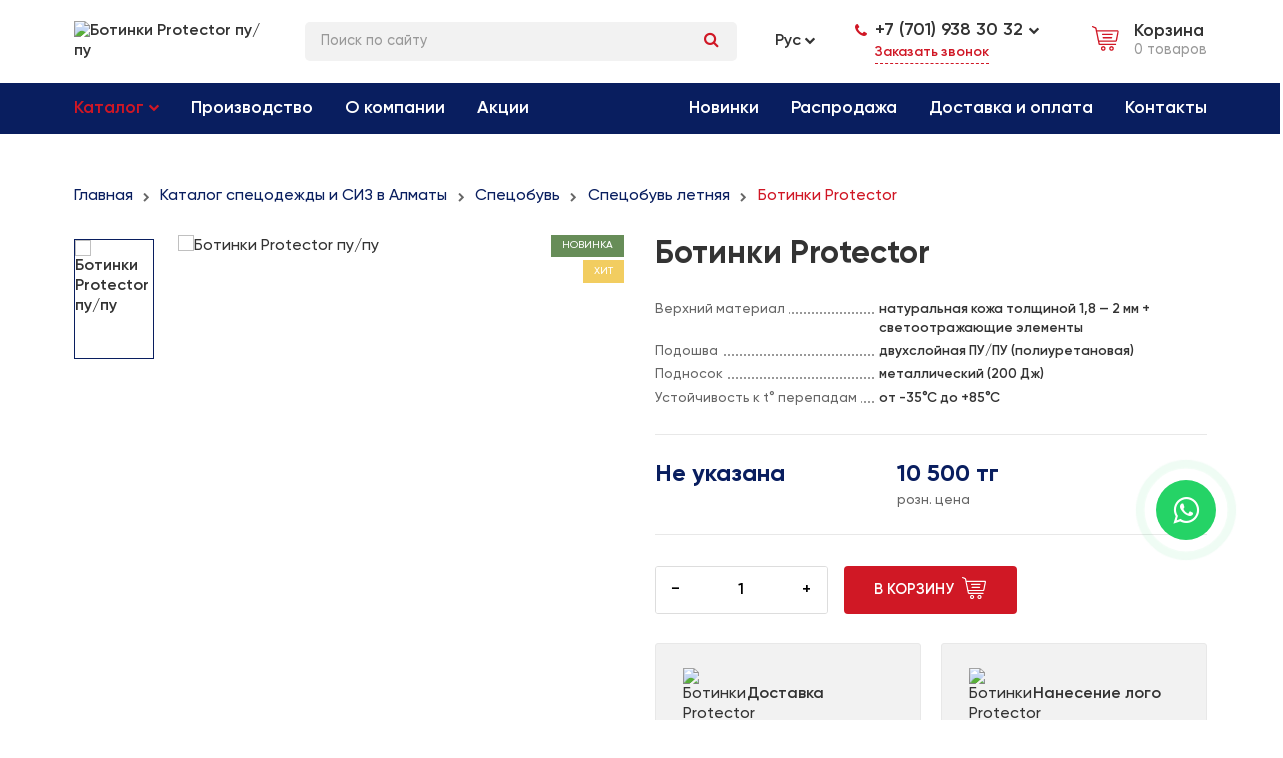

--- FILE ---
content_type: text/html; charset=UTF-8
request_url: https://www.guldencom.kz/ru/catalog/521-specobuv_zimnaja/1122-botinki_protector/
body_size: 10350
content:
<!DOCTYPE html>
<!--[if lt IE 7]>      <html class="no-js lt-ie9 lt-ie8 lt-ie7"> <![endif]-->
<!--[if IE 7]>         <html class="no-js lt-ie9 lt-ie8"> <![endif]-->
<!--[if IE 8]>         <html class="no-js lt-ie9"> <![endif]-->
<!--[if gt IE 8]><!--> <html class="no-js"> <!--<![endif]-->
<head>
<script type="text/javascript">var _LANG_ = "ru", ajaxFile = "/cms/../ajax.php";</script>

<script type="text/javascript">var _NOWORD_ = "Введите слово для поиска", _TOOLONG_ = "Слово для поиска должно быть длиннее 3-х символов", _SEARCHWORD_ = "Поиск по сайту";</script>

<meta http-equiv="content-type" content="text/html; charset=UTF-8" />
<title>Ботинки Protector пу/пу</title>
<meta name="keywords" content="Зимние ботинки, Утепленные ботинки, Зимняя обувь, Унисекс зимние ботинки, Мужские зимние ботинки, Водонепроницаемые зимние ботинки, Теплые зимние ботинки, Зимняя обувь для активного отдыха, Зимняя обувь для города, доставка Алматы, доставка Казахстан, Ботинки натуральная кожа,Спец обувь, Обувь с композитным подноском, Ботинки для ИТР, зимняя обувь, ботинки зимние, обувь утепленный, рабочая обувь, ботинки рабочие, Ботинки утепленные ИТР с мехом, Ботинки утепленные ИТР, Ботинки утепленные с натуральным мехом, Ботинки утепленные с МП, Ботинки утепленные рабочие, Ботинки утепленные мужские, Ботинки рабочие ИТР, Ботинки рабочие зимние, Рабочие ботинки для ИТР, Ботинки ИТР, Ботинки рабочие, Ботинки утепленные, спецодежда магазин">
<meta name="description" content="Зимние ботинки Protector — это специальная обувь, предназначенная для защиты ног в холодное время года. Они обычно оснащены утеплителем для сохранения тепла, водонепроницаемыми материалами для защиты от влаги и прочной подошвой для обеспечения хорошего сцепления с поверхностью. Эти ботинки идеально подходят для работы на открытом воздухе в суровых зимних условиях, а также для использования в промышленности, где требуется специальная защита ног.">
<meta name="SKYPE_TOOLBAR" content="SKYPE_TOOLBAR_PARSER_COMPATIBLE" />
<meta name="viewport" content="width=device-width, initial-scale=1.0, maximum-scale=1">
<link rel="icon" href="/img/ico.png" type="image/png" />
<link rel="shortcut icon" href="/img/ico.png" type="image/png" />
<script type="text/javascript" src="/js/jquery-1.12.3.min.js"></script>
<script src="/js/jquery-migrate-1.1.1.js" async></script>
<link rel="stylesheet" href="/css/default/libs.css">
<link rel="stylesheet" href="/css/default/style.css">
<script type="text/javascript" src="/init.js"></script>
<!--[if IE]><script src="http://html5shiv.googlecode.com/svn/trunk/html5.js"></script><![endif]-->
    <link rel="canonical" href="https://www.guldencom.kz/ru/catalog/521-specobuv_zimnaja/1122-botinki_protector/">
    <link rel="stylesheet" type="text/css" href="/css/bootstrap.min.css"/>
    <link rel="stylesheet" type="text/css" href="/css/style.css"/>
    <link rel="stylesheet" type="text/css" href="/css/responsive.css"/>
    <meta name="yandex-verification" content="6e5acb35547f09f5" />
    <meta name="yandex-verification" content="6d380e531d652695" />

<!-- Top.Mail.Ru counter -->
<script type="text/javascript">
var _tmr = window._tmr || (window._tmr = []);
_tmr.push({id: "3535786", type: "pageView", start: (new Date()).getTime()});
(function (d, w, id) {
  if (d.getElementById(id)) return;
  var ts = d.createElement("script"); ts.type = "text/javascript"; ts.async = true; ts.id = id;
  ts.src = "https://top-fwz1.mail.ru/js/code.js";
  var f = function () {var s = d.getElementsByTagName("script")[0]; s.parentNode.insertBefore(ts, s);};
  if (w.opera == "[object Opera]") { d.addEventListener("DOMContentLoaded", f, false); } else { f(); }
})(document, window, "tmr-code");
</script>
<noscript><div><img src="https://top-fwz1.mail.ru/counter?id=3535786;js=na" style="position:absolute;left:-9999px;" alt="Top.Mail.Ru" /></div></noscript>
<!-- /Top.Mail.Ru counter -->
	
<!-- Google tag (gtag.js) -->
<script async src="https://www.googletagmanager.com/gtag/js?id=G-ZWBFJZ1M0Q"></script>
<script>
  window.dataLayer = window.dataLayer || [];
  function gtag(){dataLayer.push(arguments);}
  gtag('js', new Date());

  gtag('config', 'G-ZWBFJZ1M0Q');
</script>
	<!-- Google tag (gtag.js) -->
	
<!-- Yandex.Metrika counter -->
<script type="text/javascript" >
   (function(m,e,t,r,i,k,a){m[i]=m[i]||function(){(m[i].a=m[i].a||[]).push(arguments)};
   m[i].l=1*new Date();
   for (var j = 0; j < document.scripts.length; j++) {if (document.scripts[j].src === r) { return; }}
   k=e.createElement(t),a=e.getElementsByTagName(t)[0],k.async=1,k.src=r,a.parentNode.insertBefore(k,a)})
   (window, document, "script", "https://mc.yandex.ru/metrika/tag.js", "ym");

   ym(97812521, "init", {
        clickmap:true,
        trackLinks:true,
        accurateTrackBounce:true
   });
</script>
<noscript><div><img src="https://mc.yandex.ru/watch/97812521" style="position:absolute; left:-9999px;" alt="" /></div></noscript>
<!-- /Yandex.Metrika counter -->
	
</head>
<body data-lang="ru" class="load">
    <a href="https://api.whatsapp.com/send?phone=77479081528" class="whatsapp" target="_blank"><i class="fa fa-whatsapp"></i></a>

<!--[if lt IE 9]>
    <p class="browsehappy">Вы используете очень<strong> устаревший</strong> браузер. Пожалуйста <a href="http://browsehappy.com/">обновите Ваш браузер</a> и будет вам счастье:)</p>
<![endif]-->


<div class="loader">
    <img src="/img/logo.png" alt="">
</div>
<header>
    <div class="container">
        <div class="header_flex flex align-center">
            <div class="mob_block">
                <div class="flex start align-center">
                    <button class="mob_block menu_toggle menu--show">
                        <i class="fa fa-bars"></i>
                        <i class="fa fa-times"></i>
                    </button>
                </div>
            </div>
            <a href="/ru/" class="logo">
                        <img src="/cms/uploads/file_1607933052_877441407.png" alt = "Gulden Company" >
                      </a>
            <div class="header_right flex align-center">
                <form class="search" action="/ru/search/" method="post" onsubmit="return checkSearchForm(this)">
                    <input type="text" placeholder="Поиск по сайту" name="what">
                    <button type="submit"><i class="fa fa-search"></i> </button>
                </form>
                <div class="langs">
                    <a class="lang-link" href="#">Рус</a>
                    <a href="#" class="arr"><i class="fa fa-chevron-down"></i></a>
                    <div class="dropdown">
                        <a class="lang-link" href="/kz/">Қаз</a>
                    </div>
                </div>
                <div class="header_info">
                    
        <div class="phone-block flex start align-center">
                        <i class="fa fa-phone"></i>
                        <a class="phone-link" href="tel: +7 (701) 938 30 32">+7 (701) 938 30 32</a>
                        <a href="#" class="arr"><i class="fa fa-chevron-down"></i></a>
                        <div class="dropdown">
                            <a href="tel: +7 (747) 908 15 28">+7 (747) 908 15 28</a>
                        </div>
                    </div>                    <a href="#" class="call__btn open--modal" data-modal="#call-modal">Заказать звонок</a>
                </div>

                <div class="mob_block">
                    <div class="flex align-center end">
                        <a href="#" class="mob_icon mob_search">
                            <i class="fa fa-search"></i>
                            <i class="fa fa-times"></i>
                        </a>
                        <a href="#" class="mob_icon mob_phone">
                            <i class="fa fa-phone"></i>
                            <i class="fa fa-times"></i>
                        </a>
                    </div>
                </div>

                <a href="/ru/rycle/" class="cart_link">
                    <img src="/img/supermarket.svg" alt="cart">
                    <div class="cart_link_text">
                        <p>Корзина</p>
                        <span class="rycle-count" data-text="товар">
                            0                            товаров                        </span>
                    </div>
                    <span class="mob_block cart_count rycle-count-mob">0</span>
                </a>
            </div>
        </div>
    </div>
    <div class="header_bottom">
        <div class="container">
            <div class="menu flex align-center">
                 <div class="menu_left flex align-center">
                    <a href="/ru/catalog/" class="menu_item active catalog_toggle">
                                        Каталог
                                        <div class="arr"><i class="fa fa-chevron-down"></i></div>
                                    </a><a href="/ru/475-proizvodstvo/" class="menu_item ">Производство</a><a href="/ru/about/" class="menu_item ">О компании</a><a href="/ru/sale/" class="menu_item ">Акции</a>
                </div>
                <div class="menu_right flex align-center">
                    <a href="/ru/new/" class="menu_item ">Новинки</a><a href="/ru/covid/" class="menu_item ">Распродажа</a><a href="/ru/476-dostavka_i_oplata/" class="menu_item ">Доставка и оплата</a><a href="/ru/contacts/" class="menu_item ">Контакты</a>
                </div>            </div>
        </div>
    </div>
    <div class="header_catalog mob_none" id="header_catalog">
        <div class="container">
            <div class="header_catalog_flex flex start wrap">
                <a href="/ru/catalog/478-specodezhda/" class="header_cat  ">
                                        <img src="/cms/uploads/file_1607937745_283203125.svg" alt="Спецодежда">
                                        <span>Спецодежда</span>
                                    </a><a href="/ru/catalog/479-specobuv/" class="header_cat  active">
                                        <img src="/cms/uploads/file_1607937814_515380859.svg" alt="Спецобувь">
                                        <span>Спецобувь</span>
                                    </a><a href="/ru/catalog/480-siz/" class="header_cat  ">
                                        <img src="/cms/uploads/file_1607937864_522338867.svg" alt="СИЗ">
                                        <span>СИЗ</span>
                                    </a><a href="/ru/catalog/481-drugoje/" class="header_cat  ">
                                        <img src="/cms/uploads/file_1607937936_158477783.svg" alt="Другое">
                                        <span>Другое</span>
                                    </a>            </div>
        </div>
    </div>
</header>

    <div class="page" style="padding-bottom: 0">
        <div class="container">
            <div class="breadcrumbs"><ul><li><a href="/ru/">Главная</a></li> <li><a href="/ru/catalog/">Каталог спецодежды и СИЗ в Алматы</a></li> <li><a href="/ru/catalog/479-specobuv/">Спецобувь</a></li> <li><a href="/ru/catalog/520-specobuv_letnaja/">Спецобувь летняя</a></li> <li>Ботинки Protector</li></ul></div>
                    </div>
        <div class="container">
               <div class="card_flex flex align-start wrap">
                <div class="card_left">
                    <h1 class="sm_title mob_block">Ботинки Protector</h1>
                    
        <div class="cat--unit rel">
                        <div class="cat--unit__nav">
                            <div class="unit__nav_item">
                <img src="/cms/uploads/file_1722157816_365085736.png" alt="Ботинки Protector"></div>
                        </div>
                        <div class="cat--unit__for_box">
                            <div class="stickers">
                                 <div class="sticker green">Новинка</div>
                                
                                
                                <div class="sticker yellow">Хит</div>
                            </div>
                            <div class="cat--unit__for">
                                <a href="/cms/uploads/file_1722157816_365085736.png" data-fancybox="group">
            <img src="/cms/uploads/file_1722157816_365085736.png" alt="Ботинки Protector"></a>
                            </div>
                        </div>
                    </div>
                    </div>
                <div class="card_right">
                    <h1 class="sm_title mob_none">Ботинки Protector</h1>
                                
                                <div class="view_info_box">
                                    <div class="info_flex2">
                        <div class="info_name">
                            <p>Верхний материал</p>
                        </div>
                        <div class="info_text">
                            <p>натуральная кожа толщиной 1,8 — 2 мм + светоотражающие элементы</p>
                        </div>
                    </div><div class="info_flex2">
                        <div class="info_name">
                            <p>Подошва</p>
                        </div>
                        <div class="info_text">
                            <p>двухслойная ПУ/ПУ (полиуретановая)</p>
                        </div>
                    </div><div class="info_flex2">
                        <div class="info_name">
                            <p>Подносок</p>
                        </div>
                        <div class="info_text">
                            <p>металлический (200 Дж)</p>
                        </div>
                    </div><div class="info_flex2">
                        <div class="info_name">
                            <p>Устойчивость к t° перепадам</p>
                        </div>
                        <div class="info_text">
                            <p>от -35°С до +85°С</p>
                        </div>
                    </div>
                                </div>
                                <div class="card_price flex start align-start">
                                    <div class="card_price_item">
                                        <p class="b">Не указана</p> 
                                    </div>
                                    <div class="card_price_item"><p class="b">10 500 тг</p><span class="g_text">розн. цена</span></div>
                                </div>
                                <div class="card_counter flex start">
                                    <div class="cart_control flex">
                                        <button class="minus">−</button>
                                        <input type="text" value="1" class="counter" oninput="this.value = this.value.replace(/[^0-9.]/g, '').replace(/(\..*)\./g, '$1');">
                                        <button class="plus">+</button>
                                    </div>
                                    <button class="btn btn_mar flex_btn add-to-cart2" data-id="1122">
                                        в корзину
                                        <img src="/img/supermarket.svg" alt="cart">
                                    </button>
                                </div>
                                <div class="card_info flex wrap"><div class="ci_item flex start align-center">
                            <div class="ci_img">
                                <img src="/cms/uploads/file_1608457333_798339844.svg" alt="Доставка">
                            </div>
                            <div class="ci_text">
                                Доставка
                            </div>
                        </div><div class="ci_item flex start align-center">
                            <div class="ci_img">
                                <img src="/cms/uploads/file_1608457365_815460205.svg" alt="Нанесение лого">
                            </div>
                            <div class="ci_text">
                                Нанесение лого
                            </div>
                        </div><div class="ci_item flex start align-center">
                            <div class="ci_img">
                                <img src="/cms/uploads/file_1608457392_677459717.svg" alt="Скидки">
                            </div>
                            <div class="ci_text">
                                Скидки
                            </div>
                        </div><div class="ci_item flex start align-center">
                            <div class="ci_img">
                                <img src="/cms/uploads/file_1608457417_700653076.svg" alt="Возврат товара">
                            </div>
                            <div class="ci_text">
                                Возврат товара
                            </div>
                        </div></div>                </div>
            </div>
        </div>
        <div class="tabs">
                    <div class="container">
                        <div class="tab_top">
                            <a href="#" data-id="1" class="tab_item active">Описание</a>
                            
                        </div>
                        <div class="tab_body">
                            <div class="tab_body_item active" id="tab-1">
                                <div>
	Зимние ботинки Protector &mdash; это специальная обувь, предназначенная для защиты ног в холодное время года. Они обычно оснащены утеплителем для сохранения тепла, водонепроницаемыми материалами для защиты от влаги и прочной подошвой для обеспечения хорошего сцепления с поверхностью. Эти ботинки идеально подходят для работы на открытом воздухе в суровых зимних условиях, а также для использования в промышленности, где требуется специальная защита ног.</div>
<div>
	&nbsp;</div>
<div>
	Клапан: глухой, искусственная кожа толщиной 0,8 &mdash; 1 мм + поролон</div>
<div>
	толщиной 8 &mdash; 10 мм + дышащая трехслойная 3D AirMesh сетка.</div>
<div>
	Подкладка: дышащая трехслойная 3D AirMesh сетка</div>
<div>
	Подносок: металлический (200 Дж)</div>
<div>
	Мягкий кант: верх &mdash; искусственная кожа толщиной 0,8 &mdash; 1 мм + поролон толщиной 17 мм</div>
<div>
	Стелька вкладная: вспененный полиуретан толщиной 3 мм, дублированный</div>
<div>
	антибактериальной Mesh тканью</div>
    
                            </div>
                            <div class="tab_body_item " id="tab-2">
                                
                            </div>
                        </div>
                    </div>
                </div><section class="else">
            <div class="container">
                
                <h1 class="sm_title">Похожие товары</h1>
                <div class="else_slider">
                    <div class="ct_item">
                <a href="/ru/catalog/520-specobuv_letnaja/1141-botinki_rabochije_4208t_s_mp/" class="ct_top">
                    <div class="stickers">
                        <div class="sticker green">Новинка</div>
                        
                        
                        
                    </div>
                    <div class="ct_img rel">
                        
                       <img src="/cms/uploads/file_1723013586_375532490.jpg"  alt="Ботинки рабочие 4208т, с МП">
                    </div>
                    <div class="ct_name b">Ботинки рабочие 4208т, с МП</div>
                </a>
                <div class="ct_bottom">
                    <div class="art">&nbsp;</div>
                    <div class="price_flex flex align-center start">
                        
                        <div class="price">11 800 тг</div>
                    </div>
                    <button class="add_btn add-to-cart" data-id="1141">
                        <img src="/img/supermarket.svg" alt="cart">
                    </button>
                </div>
            </div><div class="ct_item">
                <a href="/ru/catalog/520-specobuv_letnaja/1146-botinki_rabochije_4208t_lajm_s_mp/" class="ct_top">
                    <div class="stickers">
                        <div class="sticker green">Новинка</div>
                        
                        
                        
                    </div>
                    <div class="ct_img rel">
                        
                       <img src="/cms/uploads/file_1723013974_96929309.jpg"  alt="Ботинки рабочие 4208т ЛАЙМ, с МП">
                    </div>
                    <div class="ct_name b">Ботинки рабочие 4208т ЛАЙМ, с МП</div>
                </a>
                <div class="ct_bottom">
                    <div class="art">&nbsp;</div>
                    <div class="price_flex flex align-center start">
                        
                        <div class="price">13 800 тг</div>
                    </div>
                    <button class="add_btn add-to-cart" data-id="1146">
                        <img src="/img/supermarket.svg" alt="cart">
                    </button>
                </div>
            </div><div class="ct_item">
                <a href="/ru/catalog/520-specobuv_letnaja/1156-botinki_rabochije_5241kks_s_kp/" class="ct_top">
                    <div class="stickers">
                        <div class="sticker green">Новинка</div>
                        
                        
                        <div class="sticker yellow">Хит</div>
                    </div>
                    <div class="ct_img rel">
                        
                       <img src="/cms/uploads/file_1723014467_141635360.jpg"  alt="Ботинки рабочие 5241ККС, с КП">
                    </div>
                    <div class="ct_name b">Ботинки рабочие 5241ККС, с КП</div>
                </a>
                <div class="ct_bottom">
                    <div class="art">&nbsp;</div>
                    <div class="price_flex flex align-center start">
                        
                        <div class="price">24 700 тг</div>
                    </div>
                    <button class="add_btn add-to-cart" data-id="1156">
                        <img src="/img/supermarket.svg" alt="cart">
                    </button>
                </div>
            </div><div class="ct_item">
                <a href="/ru/catalog/520-specobuv_letnaja/1165-botinki_rabochije_5208k_s_mp/" class="ct_top">
                    <div class="stickers">
                        <div class="sticker green">Новинка</div>
                        
                        
                        
                    </div>
                    <div class="ct_img rel">
                        
                       <img src="/cms/uploads/file_1723015012_650688942.jpg"  alt="Ботинки рабочие 5208К, с МП">
                    </div>
                    <div class="ct_name b">Ботинки рабочие 5208К, с МП</div>
                </a>
                <div class="ct_bottom">
                    <div class="art">&nbsp;</div>
                    <div class="price_flex flex align-center start">
                        
                        <div class="price">17 000 тг</div>
                    </div>
                    <button class="add_btn add-to-cart" data-id="1165">
                        <img src="/img/supermarket.svg" alt="cart">
                    </button>
                </div>
            </div><div class="ct_item">
                <a href="/ru/catalog/520-specobuv_letnaja/1174-polubotinki_rabochije_5216_k_s_kp/" class="ct_top">
                    <div class="stickers">
                        <div class="sticker green">Новинка</div>
                        
                        
                        <div class="sticker yellow">Хит</div>
                    </div>
                    <div class="ct_img rel">
                        
                       <img src="/cms/uploads/file_1723015404_454087474.jpg"  alt="Полуботинки рабочие 5216 К, с КП">
                    </div>
                    <div class="ct_name b">Полуботинки рабочие 5216 К, с КП</div>
                </a>
                <div class="ct_bottom">
                    <div class="art">&nbsp;</div>
                    <div class="price_flex flex align-center start">
                        
                        <div class="price">17 000 тг</div>
                    </div>
                    <button class="add_btn add-to-cart" data-id="1174">
                        <img src="/img/supermarket.svg" alt="cart">
                    </button>
                </div>
            </div><div class="ct_item">
                <a href="/ru/catalog/520-specobuv_letnaja/1281-botinki_s_vysokim_bercem_iz_naturalnoj_zamshi_na_podoshve_pu__tpu/" class="ct_top">
                    <div class="stickers">
                        <div class="sticker green">Новинка</div>
                        
                        
                        
                    </div>
                    <div class="ct_img rel">
                        
                       <img src="/cms/uploads/file_1725282517_33823139.jpg"  alt="БОТИНКИ С ВЫСОКИМ БЕРЦЕМ ИЗ НАТУРАЛЬНОЙ ЗАМШИ НА ПОДОШВЕ ПУ / ТПУ">
                    </div>
                    <div class="ct_name b">БОТИНКИ С ВЫСОКИМ БЕРЦЕМ ИЗ НАТУРАЛЬНОЙ ЗАМШИ НА ПОДОШВЕ ПУ / ТПУ</div>
                </a>
                <div class="ct_bottom">
                    <div class="art">&nbsp;</div>
                    <div class="price_flex flex align-center start">
                        
                        <div class="price">23 000 тг</div>
                    </div>
                    <button class="add_btn add-to-cart" data-id="1281">
                        <img src="/img/supermarket.svg" alt="cart">
                    </button>
                </div>
            </div><div class="ct_item">
                <a href="/ru/catalog/520-specobuv_letnaja/1289-botinki_rabochije_5241kks_s_kp/" class="ct_top">
                    <div class="stickers">
                        <div class="sticker green">Новинка</div>
                        
                        
                        
                    </div>
                    <div class="ct_img rel">
                        
                       <img src="/cms/uploads/file_1725283882_342635957.jpg"  alt="Ботинки рабочие 5241ККС, с КП">
                    </div>
                    <div class="ct_name b">Ботинки рабочие 5241ККС, с КП</div>
                </a>
                <div class="ct_bottom">
                    <div class="art">&nbsp;</div>
                    <div class="price_flex flex align-center start">
                        
                        <div class="price">26 400 тг</div>
                    </div>
                    <button class="add_btn add-to-cart" data-id="1289">
                        <img src="/img/supermarket.svg" alt="cart">
                    </button>
                </div>
            </div><div class="ct_item">
                <a href="/ru/catalog/520-specobuv_letnaja/1297-sapogi_rabochije_demisezonnyje_mp_ms_nitrilnaja_podoshva_6218tts/" class="ct_top">
                    <div class="stickers">
                        <div class="sticker green">Новинка</div>
                        
                        
                        
                    </div>
                    <div class="ct_img rel">
                        
                       <img src="/cms/uploads/file_1725284567_436504777.jpg"  alt="Сапоги рабочие, демисезонные, МП,МС, нитрильная подошва, 6218ТТС ">
                    </div>
                    <div class="ct_name b">Сапоги рабочие, демисезонные, МП,МС, нитрильная подошва, 6218ТТС </div>
                </a>
                <div class="ct_bottom">
                    <div class="art">&nbsp;</div>
                    <div class="price_flex flex align-center start">
                        
                        <div class="price">14 100 тг</div>
                    </div>
                    <button class="add_btn add-to-cart" data-id="1297">
                        <img src="/img/supermarket.svg" alt="cart">
                    </button>
                </div>
            </div><div class="ct_item">
                <a href="/ru/catalog/520-specobuv_letnaja/1737-krossovki_demisezonnyje_s_kp_na_podoshve_pupu_4230k/" class="ct_top">
                    <div class="stickers">
                        <div class="sticker green">Новинка</div>
                        
                        
                        
                    </div>
                    <div class="ct_img rel">
                        
                       <img src="/cms/uploads/file_1739456503_773311555.jpg"  alt="КРОССОВКИ ДЕМИСЕЗОННЫЕ С КП НА ПОДОШВЕ ПУ/ПУ 4230K">
                    </div>
                    <div class="ct_name b">КРОССОВКИ ДЕМИСЕЗОННЫЕ С КП НА ПОДОШВЕ ПУ/ПУ 4230K</div>
                </a>
                <div class="ct_bottom">
                    <div class="art">&nbsp;</div>
                    <div class="price_flex flex align-center start">
                        
                        <div class="price">17 900 тг</div>
                    </div>
                    <button class="add_btn add-to-cart" data-id="1737">
                        <img src="/img/supermarket.svg" alt="cart">
                    </button>
                </div>
            </div><div class="ct_item">
                <a href="/ru/catalog/520-specobuv_letnaja/1748-krossovki_demisezonnyje_s_kp_na_podoshve_putpu_5333/" class="ct_top">
                    <div class="stickers">
                        <div class="sticker green">Новинка</div>
                        
                        
                        
                    </div>
                    <div class="ct_img rel">
                        
                       <img src="/cms/uploads/file_1739458489_285774908.jpg"  alt="КРОССОВКИ ДЕМИСЕЗОННЫЕ С КП НА ПОДОШВЕ ПУ/ТПУ 5333">
                    </div>
                    <div class="ct_name b">КРОССОВКИ ДЕМИСЕЗОННЫЕ С КП НА ПОДОШВЕ ПУ/ТПУ 5333</div>
                </a>
                <div class="ct_bottom">
                    <div class="art">&nbsp;</div>
                    <div class="price_flex flex align-center start">
                        
                        <div class="price">19 100 тг</div>
                    </div>
                    <button class="add_btn add-to-cart" data-id="1748">
                        <img src="/img/supermarket.svg" alt="cart">
                    </button>
                </div>
            </div><div class="ct_item">
                <a href="/ru/catalog/520-specobuv_letnaja/1758-krossovki_demisezonnyje_s_kp_na_podoshve_putpu_5334/" class="ct_top">
                    <div class="stickers">
                        <div class="sticker green">Новинка</div>
                        
                        
                        
                    </div>
                    <div class="ct_img rel">
                        
                       <img src="/cms/uploads/file_1739963343_190941266.jpg"  alt="КРОССОВКИ ДЕМИСЕЗОННЫЕ С КП НА ПОДОШВЕ ПУ/ТПУ 5334">
                    </div>
                    <div class="ct_name b">КРОССОВКИ ДЕМИСЕЗОННЫЕ С КП НА ПОДОШВЕ ПУ/ТПУ 5334</div>
                </a>
                <div class="ct_bottom">
                    <div class="art">&nbsp;</div>
                    <div class="price_flex flex align-center start">
                        
                        <div class="price">19 100 тг</div>
                    </div>
                    <button class="add_btn add-to-cart" data-id="1758">
                        <img src="/img/supermarket.svg" alt="cart">
                    </button>
                </div>
            </div><div class="ct_item">
                <a href="/ru/catalog/520-specobuv_letnaja/1769-krossovki_demisezonnyje_s_kp_na_podoshve_putpu_5240/" class="ct_top">
                    <div class="stickers">
                        <div class="sticker green">Новинка</div>
                        
                        
                        
                    </div>
                    <div class="ct_img rel">
                        
                       <img src="/cms/uploads/file_1739964123_887537068.jpg"  alt="КРОССОВКИ ДЕМИСЕЗОННЫЕ С КП НА ПОДОШВЕ ПУ/ТПУ 5240">
                    </div>
                    <div class="ct_name b">КРОССОВКИ ДЕМИСЕЗОННЫЕ С КП НА ПОДОШВЕ ПУ/ТПУ 5240</div>
                </a>
                <div class="ct_bottom">
                    <div class="art">&nbsp;</div>
                    <div class="price_flex flex align-center start">
                        
                        <div class="price">24 500 тг</div>
                    </div>
                    <button class="add_btn add-to-cart" data-id="1769">
                        <img src="/img/supermarket.svg" alt="cart">
                    </button>
                </div>
            </div><div class="ct_item">
                <a href="/ru/catalog/520-specobuv_letnaja/1778-botinki_svarshhika_demisezonnyje_s_kp_na_podoshve_punitril/" class="ct_top">
                    <div class="stickers">
                        <div class="sticker green">Новинка</div>
                        
                        
                        
                    </div>
                    <div class="ct_img rel">
                        
                       <img src="/cms/uploads/file_1739974221_94960947.jpg"  alt="БОТИНКИ СВАРЩИКА ДЕМИСЕЗОННЫЕ С КП НА ПОДОШВЕ ПУ/НИТРИЛ">
                    </div>
                    <div class="ct_name b">БОТИНКИ СВАРЩИКА ДЕМИСЕЗОННЫЕ С КП НА ПОДОШВЕ ПУ/НИТРИЛ</div>
                </a>
                <div class="ct_bottom">
                    <div class="art">&nbsp;</div>
                    <div class="price_flex flex align-center start">
                        
                        <div class="price">20 100 тг</div>
                    </div>
                    <button class="add_btn add-to-cart" data-id="1778">
                        <img src="/img/supermarket.svg" alt="cart">
                    </button>
                </div>
            </div><div class="ct_item">
                <a href="/ru/catalog/520-specobuv_letnaja/1783-polubotinki_demisezonnyje_s_perforacijej_s_mp_na_podoshve_pupu_sandalii/" class="ct_top">
                    <div class="stickers">
                        <div class="sticker green">Новинка</div>
                        
                        
                        
                    </div>
                    <div class="ct_img rel">
                        
                       <img src="/cms/uploads/file_1739975113_913669278.jpg"  alt="ПОЛУБОТИНКИ ДЕМИСЕЗОННЫЕ С ПЕРФОРАЦИЕЙ С МП НА ПОДОШВЕ ПУ/ПУ (САНДАЛИИ)">
                    </div>
                    <div class="ct_name b">ПОЛУБОТИНКИ ДЕМИСЕЗОННЫЕ С ПЕРФОРАЦИЕЙ С МП НА ПОДОШВЕ ПУ/ПУ (САНДАЛИИ)</div>
                </a>
                <div class="ct_bottom">
                    <div class="art">&nbsp;</div>
                    <div class="price_flex flex align-center start">
                        
                        <div class="price">13 800 тг</div>
                    </div>
                    <button class="add_btn add-to-cart" data-id="1783">
                        <img src="/img/supermarket.svg" alt="cart">
                    </button>
                </div>
            </div><div class="ct_item">
                <a href="/ru/catalog/520-specobuv_letnaja/1789-sapogi_demisezonnyje_s_mp_na_podoshve_pupu/" class="ct_top">
                    <div class="stickers">
                        <div class="sticker green">Новинка</div>
                        
                        
                        
                    </div>
                    <div class="ct_img rel">
                        
                       <img src="/cms/uploads/file_1739975461_360500317.jpg"  alt="САПОГИ ДЕМИСЕЗОННЫЕ С МП НА ПОДОШВЕ ПУ/ПУ">
                    </div>
                    <div class="ct_name b">САПОГИ ДЕМИСЕЗОННЫЕ С МП НА ПОДОШВЕ ПУ/ПУ</div>
                </a>
                <div class="ct_bottom">
                    <div class="art">&nbsp;</div>
                    <div class="price_flex flex align-center start">
                        
                        <div class="price">16 000 тг</div>
                    </div>
                    <button class="add_btn add-to-cart" data-id="1789">
                        <img src="/img/supermarket.svg" alt="cart">
                    </button>
                </div>
            </div><div class="ct_item">
                <a href="/ru/catalog/520-specobuv_letnaja/1819-botinki_demisezonnyje_s_mp_na_podoshve_pupu/" class="ct_top">
                    <div class="stickers">
                        <div class="sticker green">Новинка</div>
                        
                        
                        
                    </div>
                    <div class="ct_img rel">
                        
                       <img src="/cms/uploads/file_1740123939_374468107.jpg"  alt="БОТИНКИ ДЕМИСЕЗОННЫЕ С МП НА ПОДОШВЕ ПУ/ПУ">
                    </div>
                    <div class="ct_name b">БОТИНКИ ДЕМИСЕЗОННЫЕ С МП НА ПОДОШВЕ ПУ/ПУ</div>
                </a>
                <div class="ct_bottom">
                    <div class="art">&nbsp;</div>
                    <div class="price_flex flex align-center start">
                        
                        <div class="price">14 000 тг</div>
                    </div>
                    <button class="add_btn add-to-cart" data-id="1819">
                        <img src="/img/supermarket.svg" alt="cart">
                    </button>
                </div>
            </div><div class="ct_item">
                <a href="/ru/catalog/520-specobuv_letnaja/1831-polubotinki_demisezonnyje_s_mp_na_podoshve_pupu/" class="ct_top">
                    <div class="stickers">
                        <div class="sticker green">Новинка</div>
                        
                        
                        
                    </div>
                    <div class="ct_img rel">
                        
                       <img src="/cms/uploads/file_1740125973_81405336.jpg"  alt="ПОЛУБОТИНКИ ДЕМИСЕЗОННЫЕ С МП НА ПОДОШВЕ ПУ/ПУ">
                    </div>
                    <div class="ct_name b">ПОЛУБОТИНКИ ДЕМИСЕЗОННЫЕ С МП НА ПОДОШВЕ ПУ/ПУ</div>
                </a>
                <div class="ct_bottom">
                    <div class="art">&nbsp;</div>
                    <div class="price_flex flex align-center start">
                        
                        <div class="price">14 000 тг</div>
                    </div>
                    <button class="add_btn add-to-cart" data-id="1831">
                        <img src="/img/supermarket.svg" alt="cart">
                    </button>
                </div>
            </div><div class="ct_item">
                <a href="/ru/catalog/520-specobuv_letnaja/1843-polubotinki_demisezonnyje_s_perforacijej_s_mp_na_podoshve_pupu_sandalii/" class="ct_top">
                    <div class="stickers">
                        <div class="sticker green">Новинка</div>
                        
                        
                        
                    </div>
                    <div class="ct_img rel">
                        
                       <img src="/cms/uploads/file_1740396728_383855336.jpg"  alt="ПОЛУБОТИНКИ ДЕМИСЕЗОННЫЕ С ПЕРФОРАЦИЕЙ С МП НА ПОДОШВЕ ПУ/ПУ (САНДАЛИИ)">
                    </div>
                    <div class="ct_name b">ПОЛУБОТИНКИ ДЕМИСЕЗОННЫЕ С ПЕРФОРАЦИЕЙ С МП НА ПОДОШВЕ ПУ/ПУ (САНДАЛИИ)</div>
                </a>
                <div class="ct_bottom">
                    <div class="art">&nbsp;</div>
                    <div class="price_flex flex align-center start">
                        
                        <div class="price">14 300 тг</div>
                    </div>
                    <button class="add_btn add-to-cart" data-id="1843">
                        <img src="/img/supermarket.svg" alt="cart">
                    </button>
                </div>
            </div><div class="ct_item">
                <a href="/ru/catalog/520-specobuv_letnaja/1849-sapogi_demisezonnyje_s_mp_na_podoshve_pupu/" class="ct_top">
                    <div class="stickers">
                        <div class="sticker green">Новинка</div>
                        
                        
                        
                    </div>
                    <div class="ct_img rel">
                        
                       <img src="/cms/uploads/file_1740403305_359898100.jpg"  alt="САПОГИ ДЕМИСЕЗОННЫЕ С МП НА ПОДОШВЕ ПУ/ПУ">
                    </div>
                    <div class="ct_name b">САПОГИ ДЕМИСЕЗОННЫЕ С МП НА ПОДОШВЕ ПУ/ПУ</div>
                </a>
                <div class="ct_bottom">
                    <div class="art">&nbsp;</div>
                    <div class="price_flex flex align-center start">
                        
                        <div class="price">15 000 тг</div>
                    </div>
                    <button class="add_btn add-to-cart" data-id="1849">
                        <img src="/img/supermarket.svg" alt="cart">
                    </button>
                </div>
            </div><div class="ct_item">
                <a href="/ru/catalog/520-specobuv_letnaja/1855-polubotinki_demisezonnyje_s_perforacijej_s_mp_na_podoshve_putpu_sandalii/" class="ct_top">
                    <div class="stickers">
                        <div class="sticker green">Новинка</div>
                        
                        
                        
                    </div>
                    <div class="ct_img rel">
                        
                       <img src="/cms/uploads/file_1740403855_474371731.jpg"  alt="ПОЛУБОТИНКИ ДЕМИСЕЗОННЫЕ С ПЕРФОРАЦИЕЙ С МП НА ПОДОШВЕ ПУ/ТПУ (САНДАЛИИ)">
                    </div>
                    <div class="ct_name b">ПОЛУБОТИНКИ ДЕМИСЕЗОННЫЕ С ПЕРФОРАЦИЕЙ С МП НА ПОДОШВЕ ПУ/ТПУ (САНДАЛИИ)</div>
                </a>
                <div class="ct_bottom">
                    <div class="art">&nbsp;</div>
                    <div class="price_flex flex align-center start">
                        
                        <div class="price">16 700 тг</div>
                    </div>
                    <button class="add_btn add-to-cart" data-id="1855">
                        <img src="/img/supermarket.svg" alt="cart">
                    </button>
                </div>
            </div><div class="ct_item">
                <a href="/ru/catalog/520-specobuv_letnaja/751-polubotinki_rabochije_s1p/" class="ct_top">
                    <div class="stickers">
                        
                        
                        
                        
                    </div>
                    <div class="ct_img rel">
                        
                       <img src="/cms/uploads/file_1722171668_381722527.png"  alt="Полуботинки рабочие S1P">
                    </div>
                    <div class="ct_name b">Полуботинки рабочие S1P</div>
                </a>
                <div class="ct_bottom">
                    <div class="art">&nbsp;</div>
                    <div class="price_flex flex align-center start">
                        
                        <div class="price">13 500 тг</div>
                    </div>
                    <button class="add_btn add-to-cart" data-id="751">
                        <img src="/img/supermarket.svg" alt="cart">
                    </button>
                </div>
            </div><div class="ct_item">
                <a href="/ru/catalog/520-specobuv_letnaja/1866-sapogi_demisezonnyje_s_kp_na_podoshve_putpu/" class="ct_top">
                    <div class="stickers">
                        <div class="sticker green">Новинка</div>
                        
                        
                        
                    </div>
                    <div class="ct_img rel">
                        
                       <img src="/cms/uploads/file_1740404417_499824683.jpg"  alt="САПОГИ ДЕМИСЕЗОННЫЕ С КП НА ПОДОШВЕ ПУ/ТПУ">
                    </div>
                    <div class="ct_name b">САПОГИ ДЕМИСЕЗОННЫЕ С КП НА ПОДОШВЕ ПУ/ТПУ</div>
                </a>
                <div class="ct_bottom">
                    <div class="art">&nbsp;</div>
                    <div class="price_flex flex align-center start">
                        
                        <div class="price">18 100 тг</div>
                    </div>
                    <button class="add_btn add-to-cart" data-id="1866">
                        <img src="/img/supermarket.svg" alt="cart">
                    </button>
                </div>
            </div><div class="ct_item">
                <a href="/ru/catalog/520-specobuv_letnaja/1877-botinki_demisezonnyje_s_mp_i_ms_na_nitrilovoj_odnoslojnoj_podoshve/" class="ct_top">
                    <div class="stickers">
                        <div class="sticker green">Новинка</div>
                        
                        
                        
                    </div>
                    <div class="ct_img rel">
                        
                       <img src="/cms/uploads/file_1740404895_731399912.jpg"  alt="БОТИНКИ ДЕМИСЕЗОННЫЕ С МП И МС НА НИТРИЛОВОЙ ОДНОСЛОЙНОЙ ПОДОШВЕ">
                    </div>
                    <div class="ct_name b">БОТИНКИ ДЕМИСЕЗОННЫЕ С МП И МС НА НИТРИЛОВОЙ ОДНОСЛОЙНОЙ ПОДОШВЕ</div>
                </a>
                <div class="ct_bottom">
                    <div class="art">&nbsp;</div>
                    <div class="price_flex flex align-center start">
                        
                        <div class="price">12 800 тг</div>
                    </div>
                    <button class="add_btn add-to-cart" data-id="1877">
                        <img src="/img/supermarket.svg" alt="cart">
                    </button>
                </div>
            </div><div class="ct_item">
                <a href="/ru/catalog/520-specobuv_letnaja/1883-sapogi_demisezonnyje_s_mp_i_ms_na_nitrilovoj_odnoslojnoj_podoshve/" class="ct_top">
                    <div class="stickers">
                        <div class="sticker green">Новинка</div>
                        
                        
                        
                    </div>
                    <div class="ct_img rel">
                        
                       <img src="/cms/uploads/file_1740406714_819565474.jpg"  alt="САПОГИ ДЕМИСЕЗОННЫЕ С МП И МС НА НИТРИЛОВОЙ ОДНОСЛОЙНОЙ ПОДОШВЕ">
                    </div>
                    <div class="ct_name b">САПОГИ ДЕМИСЕЗОННЫЕ С МП И МС НА НИТРИЛОВОЙ ОДНОСЛОЙНОЙ ПОДОШВЕ</div>
                </a>
                <div class="ct_bottom">
                    <div class="art">&nbsp;</div>
                    <div class="price_flex flex align-center start">
                        
                        <div class="price">16 000 тг</div>
                    </div>
                    <button class="add_btn add-to-cart" data-id="1883">
                        <img src="/img/supermarket.svg" alt="cart">
                    </button>
                </div>
            </div><div class="ct_item">
                <a href="/ru/catalog/520-specobuv_letnaja/1889-krossovki_comfy_s1p_s_kompozitnym_podnoskom/" class="ct_top">
                    <div class="stickers">
                        <div class="sticker green">Новинка</div>
                        
                        
                        
                    </div>
                    <div class="ct_img rel">
                        
                       <img src="/cms/uploads/file_1740407798_608866319.jpg"  alt="Кроссовки Comfy S1P с композитным подноском">
                    </div>
                    <div class="ct_name b">Кроссовки Comfy S1P с композитным подноском</div>
                </a>
                <div class="ct_bottom">
                    <div class="art">&nbsp;</div>
                    <div class="price_flex flex align-center start">
                        
                        <div class="price">15 000 тг</div>
                    </div>
                    <button class="add_btn add-to-cart" data-id="1889">
                        <img src="/img/supermarket.svg" alt="cart">
                    </button>
                </div>
            </div><div class="ct_item">
                <a href="/ru/catalog/520-specobuv_letnaja/1899-krossovki_rimini_kombinirovannyje_iz_zamshi_i_nejlona/" class="ct_top">
                    <div class="stickers">
                        <div class="sticker green">Новинка</div>
                        
                        
                        
                    </div>
                    <div class="ct_img rel">
                        
                       <img src="/cms/uploads/file_1740408449_377572764.jpg"  alt="КРОССОВКИ RIMINI КОМБИНИРОВАННЫЕ ИЗ ЗАМШИ И НЕЙЛОНА">
                    </div>
                    <div class="ct_name b">КРОССОВКИ RIMINI КОМБИНИРОВАННЫЕ ИЗ ЗАМШИ И НЕЙЛОНА</div>
                </a>
                <div class="ct_bottom">
                    <div class="art">&nbsp;</div>
                    <div class="price_flex flex align-center start">
                        
                        <div class="price">32 000 тг</div>
                    </div>
                    <button class="add_btn add-to-cart" data-id="1899">
                        <img src="/img/supermarket.svg" alt="cart">
                    </button>
                </div>
            </div><div class="ct_item">
                <a href="/ru/catalog/520-specobuv_letnaja/1907-krossovki_rabochije_specsafe_s_mp_sero_sinije/" class="ct_top">
                    <div class="stickers">
                        <div class="sticker green">Новинка</div>
                        
                        
                        
                    </div>
                    <div class="ct_img rel">
                        
                       <img src="/cms/uploads/file_1740409126_360979968.jpg"  alt="Кроссовки рабочие SpecSafe с МП серо-синие">
                    </div>
                    <div class="ct_name b">Кроссовки рабочие SpecSafe с МП серо-синие</div>
                </a>
                <div class="ct_bottom">
                    <div class="art">&nbsp;</div>
                    <div class="price_flex flex align-center start">
                        
                        <div class="price">13 500 тг</div>
                    </div>
                    <button class="add_btn add-to-cart" data-id="1907">
                        <img src="/img/supermarket.svg" alt="cart">
                    </button>
                </div>
            </div><div class="ct_item">
                <a href="/ru/catalog/520-specobuv_letnaja/1913-polubotinki_rabochije_naturalnaja_zamsha_kp_kevlar/" class="ct_top">
                    <div class="stickers">
                        <div class="sticker green">Новинка</div>
                        
                        
                        
                    </div>
                    <div class="ct_img rel">
                        
                       <img src="/cms/uploads/file_1741006770_201830227.png"  alt="Полуботинки рабочие, натуральная замша, КП, кевлар">
                    </div>
                    <div class="ct_name b">Полуботинки рабочие, натуральная замша, КП, кевлар</div>
                </a>
                <div class="ct_bottom">
                    <div class="art">&nbsp;</div>
                    <div class="price_flex flex align-center start">
                        
                        <div class="price">18 200 тг</div>
                    </div>
                    <button class="add_btn add-to-cart" data-id="1913">
                        <img src="/img/supermarket.svg" alt="cart">
                    </button>
                </div>
            </div><div class="ct_item">
                <a href="/ru/catalog/520-specobuv_letnaja/1917-botinki_demisezonnyje_s_kp_na_podoshve_punitril/" class="ct_top">
                    <div class="stickers">
                        <div class="sticker green">Новинка</div>
                        
                        
                        
                    </div>
                    <div class="ct_img rel">
                        
                       <img src="/cms/uploads/file_1741007867_502646363.jpg"  alt="БОТИНКИ ДЕМИСЕЗОННЫЕ С КП НА ПОДОШВЕ ПУ/НИТРИЛ">
                    </div>
                    <div class="ct_name b">БОТИНКИ ДЕМИСЕЗОННЫЕ С КП НА ПОДОШВЕ ПУ/НИТРИЛ</div>
                </a>
                <div class="ct_bottom">
                    <div class="art">&nbsp;</div>
                    <div class="price_flex flex align-center start">
                        
                        <div class="price">18 400 тг</div>
                    </div>
                    <button class="add_btn add-to-cart" data-id="1917">
                        <img src="/img/supermarket.svg" alt="cart">
                    </button>
                </div>
            </div><div class="ct_item">
                <a href="/ru/catalog/520-specobuv_letnaja/1236-botinki_swat_667/" class="ct_top">
                    <div class="stickers">
                        
                        
                        
                        
                    </div>
                    <div class="ct_img rel">
                        
                       <img src="/cms/uploads/file_1724226053_894283915.jpg"  alt="Ботинки SWAT 667">
                    </div>
                    <div class="ct_name b">Ботинки SWAT 667</div>
                </a>
                <div class="ct_bottom">
                    <div class="art">&nbsp;</div>
                    <div class="price_flex flex align-center start">
                        
                        <div class="price">10 000 тг</div>
                    </div>
                    <button class="add_btn add-to-cart" data-id="1236">
                        <img src="/img/supermarket.svg" alt="cart">
                    </button>
                </div>
            </div><div class="ct_item">
                <a href="/ru/catalog/520-specobuv_letnaja/1276-botinki_bezhevyje/" class="ct_top">
                    <div class="stickers">
                        
                        
                        
                        <div class="sticker yellow">Хит</div>
                    </div>
                    <div class="ct_img rel">
                        
                       <img src="/cms/uploads/file_1724398229_49811558.jpg"  alt="Ботинки бежевые">
                    </div>
                    <div class="ct_name b">Ботинки бежевые</div>
                </a>
                <div class="ct_bottom">
                    <div class="art">&nbsp;</div>
                    <div class="price_flex flex align-center start">
                        
                        <div class="price">15 000 тг</div>
                    </div>
                    <button class="add_btn add-to-cart" data-id="1276">
                        <img src="/img/supermarket.svg" alt="cart">
                    </button>
                </div>
            </div><div class="ct_item">
                <a href="/ru/catalog/520-specobuv_letnaja/2040-krossovki_vlagozashhitnyje_s_kp_na_podoshve_putpu_5232/" class="ct_top">
                    <div class="stickers">
                        <div class="sticker green">Новинка</div>
                        
                        
                        
                    </div>
                    <div class="ct_img rel">
                        
                       <img src="/cms/uploads/file_1750943830_929204073.png"  alt="КРОССОВКИ ВЛАГОЗАЩИТНЫЕ С КП НА ПОДОШВЕ ПУ/ТПУ 5232">
                    </div>
                    <div class="ct_name b">КРОССОВКИ ВЛАГОЗАЩИТНЫЕ С КП НА ПОДОШВЕ ПУ/ТПУ 5232</div>
                </a>
                <div class="ct_bottom">
                    <div class="art">&nbsp;</div>
                    <div class="price_flex flex align-center start">
                        
                        <div class="price">25 200 тг</div>
                    </div>
                    <button class="add_btn add-to-cart" data-id="2040">
                        <img src="/img/supermarket.svg" alt="cart">
                    </button>
                </div>
            </div><div class="ct_item">
                <a href="/ru/catalog/520-specobuv_letnaja/2052-botinki_demisezonnyje_s_kp_na_podoshve_punitril/" class="ct_top">
                    <div class="stickers">
                        <div class="sticker green">Новинка</div>
                        
                        
                        
                    </div>
                    <div class="ct_img rel">
                        
                       <img src="/cms/uploads/file_1751008280_422249355.jpg"  alt="БОТИНКИ ДЕМИСЕЗОННЫЕ С КП НА ПОДОШВЕ ПУ/НИТРИЛ">
                    </div>
                    <div class="ct_name b">БОТИНКИ ДЕМИСЕЗОННЫЕ С КП НА ПОДОШВЕ ПУ/НИТРИЛ</div>
                </a>
                <div class="ct_bottom">
                    <div class="art">&nbsp;</div>
                    <div class="price_flex flex align-center start">
                        
                        <div class="price">23 000 тг</div>
                    </div>
                    <button class="add_btn add-to-cart" data-id="2052">
                        <img src="/img/supermarket.svg" alt="cart">
                    </button>
                </div>
            </div><div class="ct_item">
                <a href="/ru/catalog/520-specobuv_letnaja/2060-sapogi_jukt_na_podoshve_na_podoshve_pu_3218/" class="ct_top">
                    <div class="stickers">
                        <div class="sticker green">Новинка</div>
                        
                        
                        
                    </div>
                    <div class="ct_img rel">
                        
                       <img src="/cms/uploads/file_1751014285_832052172.jpg"  alt="САПОГИ ЮКТ НА ПОДОШВЕ НА ПОДОШВЕ ПУ 3218">
                    </div>
                    <div class="ct_name b">САПОГИ ЮКТ НА ПОДОШВЕ НА ПОДОШВЕ ПУ 3218</div>
                </a>
                <div class="ct_bottom">
                    <div class="art">&nbsp;</div>
                    <div class="price_flex flex align-center start">
                        
                        <div class="price">15 600 тг</div>
                    </div>
                    <button class="add_btn add-to-cart" data-id="2060">
                        <img src="/img/supermarket.svg" alt="cart">
                    </button>
                </div>
            </div>
                </div>
            </div>
        </section>    </div>


<footer>
    <div class="footer_top">
        <div class="container">
            <div class="ft_flex flex">
                <div class="ft_item">
                            <h2>Спецодежда</h2>
                            <ul class="check--list"><li><a class="" href="/ru/catalog/514-letnaja_specodezhda/"><h3>Летняя спецодежда</h3></a></li><li><a class="" href="/ru/catalog/515-zimnaja_specodezhda/"><h3>Зимняя спецодежда</h3></a></li><li><a class="" href="/ru/catalog/516-specodezhda_so_specialnymi_zashhitnymi_svojstvami/"><h3>Спецодежда со специальными защитными свойствами</h3></a></li><li><a class="" href="/ru/catalog/517-odezhda_dla_ohrannyh_struktur/"><h3>Одежда для охранных структур</h3></a></li><li><a class="" href="/ru/catalog/518-specodezhda_dla_sfery_uslug_i_medicinskogo_personala/"><h3>Спецодежда для сферы услуг и медицинского персонала</h3></a></li><li><a class="" href="/ru/catalog/519-trikotazh_golovnyje_ubory/"><h3>Трикотаж, головные уборы</h3></a></li><li><a class="" href="/ru/catalog/1200-odezhda_dla_aktivnogo_otdyha_ohota_rybalka_turizm/"><h3>Одежда активного отдыха (охота, рыбалка, туризм)</h3></a></li></ul>
                        </div><div class="ft_item">
                            <h2>Спецобувь</h2>
                            <ul class="check--list"><li><a class="active" href="/ru/catalog/520-specobuv_letnaja/"><h3>Спецобувь летняя</h3></a></li><li><a class="active" href="/ru/catalog/521-specobuv_zimnaja/"><h3>Спецобувь зимняя</h3></a></li><li><a class="" href="/ru/catalog/522-specobuv_prochaja_rezinovaja_pvkh_eva/"><h3>Спецобувь прочая (резиновая, ПВХ, ЭВА)</h3></a></li></ul>
                        </div><div class="ft_item">
                            <h2>СИЗ</h2>
                            <ul class="check--list"><li><a class="" href="/ru/catalog/769-sredstva_individualnoj_zashhity/"><h3>Средства индивидуальной защиты</h3></a></li><li><a class="" href="/ru/catalog/523-sredstva_dla_zashhity_ruk/"><h3>Средства для защиты рук</h3></a></li><li><a class="" href="/ru/catalog/524-sredstva_dla_zashhity_golovy/"><h3>Средства для защиты головы</h3></a></li><li><a class="" href="/ru/catalog/525-sredstva_dla_zashhity_organov_zrenija_i_lica/"><h3>Средства для защиты органов зрения и лица</h3></a></li><li><a class="" href="/ru/catalog/526-sredstva_dla_zashhity_organov_dyhanija/"><h3>Средства для защиты органов дыхания</h3></a></li><li><a class="" href="/ru/catalog/527-sredstva_dla_zashhity_organov_sluha/"><h3>Средства для защиты органов слуха</h3></a></li><li><a class="" href="/ru/catalog/528-sredstva_dla_zashhity_ot_padenija_s_vysoty/"><h3>Средства для защиты от падения с высоты</h3></a></li><li><a class="" href="/ru/catalog/529-dielektrika/"><h3>Диэлектрика</h3></a></li></ul>
                        </div><div class="ft_item">
                                
                                <h2>Прочие сопутствующие товары</h2>
                                <div class="star--list"><a class="" href="/ru/new/"><h3>Новинки</h3></a><a class="" href="/ru/sale/"><h3>Акции</h3></a><a class="" href="/ru/covid/"><h3>Распродажа</h3></a></div>
                            </div>            </div>
        </div>
    </div>
    <div class="footer_bottom">
        <div class="container">
            <div class="fb_flex flex">
                <div class="ft_item">
                    <a href="/ru/" class="footer_logo">
                                <img src="/cms/uploads/file_1607933801_684234619.png" alt = "Gulden Company" class="full">
                              </a>
                </div>
                <div class="ft_item mob_none">
                    
                    <h4>Информация</h4>
                    <ul class="check--list"><li><a href="/ru/475-proizvodstvo/" class="">Производство</a></li><li><a href="/ru/about/" class="">О компании</a></li><li><a href="/ru/476-dostavka_i_oplata/" class="">Доставка и оплата</a></li><li><a href="/ru/news/" class="">Полезная информация</a></li><li><a href="/ru/contacts/" class="">Контакты</a></li></ul>                </div>
                <div class="ft_item">
                    
                    <h4>Мы в соц. сетях</h4>
                    <div class="socials"><a href="https://www.instagram.com/gulden_company/?igshid=m9ohsqus128d" target="_blank"><i class="fa fa-instagram" aria-hidden="true"></i></a><a href="https://www.facebook.com/" target="_blank"><i class="fa fa-facebook" aria-hidden="true"></i></a><a href="https://www.vk.com/" target="_blank"><i class="fa fa-vk" aria-hidden="true"></i></a></div>                </div>
                <div class="ft_item">
                    
                    <h4>Контакты</h4>
                    <div class="f_icons">
                        <div class="f_icon phone--icon">
                            <div class="phone__list">
                                <a href="tel: +7 (701) 938 30 32">+7 (701) 938 30 32</a><a href="tel: +7 (747) 908 15 28">+7 (747) 908 15 28</a>                            </div>
                        </div>
                        <div class="f_icon email--icon">
                            <a href="mailto: guldencom@mail.ru"> guldencom@mail.ru</a>
                            <a href="mailto: "> </a>
                        </div>
                        <div class="f_icon address--icon">
                            <span>
                                Казахстан, г. Алматы, 
пр. Гагарина, 83/185
                            </span>
                        </div>
                    </div>
                </div>
            </div>
        </div>
    </div>
    <div class="copyright">
        <div class="container">
            <div class="copy_flex flex align-center">
                <div class="copy_left">
                	
                	Copyright © 2024 «GULDEN COMPANY».<br>Производство и реализация спецодежды и спецобуви в Алматы</div>
                <div class="copy_center">
                    <a href="/ru/544-politika_konfidencialnosti/">Политика конфиденциальности</a>                </div>
                <div class="copy_right flex align-center">
                    <a href="https://www.artmedia.kz/" target="_blank">Создание сайта</a>
                    <img src="/img/art.png" alt="artmedia">
                </div>
            </div>
        </div>
    </div>
</footer>


<div class="modal" id="call-modal">
    <div class="modal__layer"></div>
    <div class="modal__block">
        <a href="#" class="close"></a>
        <h4 class="moda_title">Заказать звонок</h4>
        <div class="page">
            <form class="ajax_form" data-modal="true" data-modal-id="modal-success-msg">
                <input type="hidden" name="form_name" value="Заказ звонка">
                <input type="hidden" name="captcha" value="yes">
                <div class="form-group">
                    <input type="text" class="form-control" placeholder="Ваше имя" name="fields[Имя]" required>
                </div>
                <div class="form-group">
                    <input type="text" class="form-control tel" placeholder="+7 (___) ___-__-__" name="fields[Телефон]" required>
                </div>
                <div class="form-group">
                    <div class="flex center">
                        <div class="g-recaptcha"></div>
                    </div>
                </div>
                <div class="result" style="text-align: center"></div>
                <div class="flex center mt30">
                    <button class="btn">Отправить</button>
                </div>
            </form>
        </div>
    </div>
</div>
<div class="modal" id="order-modal">
    <div class="modal__layer"></div>
    <div class="modal__block">
        <a href="#" class="close"></a>
        <h4 class="modal_title">Заказать продукцию</h4>
        <div class="page">
            <form class="ajax_form" data-modal="true" data-modal-id="modal-success-msg">
                <input type="hidden" name="form_name" value="Сообщение с формы -- Заказать продукцию -- ">
                <input type="hidden" name="captcha" value="yes">
                <div class="form-group">
                    <input type="text" class="form-control" placeholder="Ваше имя" name="fields[Имя]" required>
                </div>
                <div class="form-group">
                    <input type="text" class="form-control tel" placeholder="+7 (___) ___-__-__" name="fields[Телефон]" required>
                </div>
                <div class="form-group">
                    <div class="flex center">
                        <div class="g-recaptcha"></div>
                    </div>
                </div>
                <div class="result" style="text-align: center"></div>
                <div class="flex center mt30">
                    <button class="btn">Отправить</button>
                </div>
            </form>
        </div>
    </div>
</div>
<div class="modal" id="question-modal">
    <div class="modal__layer"></div>
    <div class="modal__block">
        <a href="#" class="close"></a>
        <h4 class="modal_title">Задать вопрос эксперту</h4>
        <div class="page">
            <form class="ajax_form" data-modal="true" data-modal-id="modal-success-msg">
                <input type="hidden" name="form_name" value="Сообщение с формы -- Задать вопрос эксперту -- ">
                <input type="hidden" name="captcha" value="yes">
                <div class="form-group">
                    <input type="text" class="form-control" placeholder="Ваше имя" name="fields[Имя]" required>
                </div>
                <div class="form-group">
                    <input type="text" class="form-control tel" placeholder="+7 (___) ___-__-__" name="fields[Телефон]" required>
                </div>
                <div class="form-group">
                    <div class="flex center">
                        <div class="g-recaptcha"></div>
                    </div>
                </div>
                <div class="result" style="text-align: center"></div>
                <div class="flex center mt30">
                    <button class="btn">Отправить</button>
                </div>
            </form>
        </div>
    </div>
</div>
<div class="modal" id="whatsapp-modal">
    <div class="modal__layer"></div>
    <div class="modal__block">
        <a href="#" class="close"></a>
        <h4 class="modal_title">Получить прайс-лист на whatsapp</h4>
        <div class="page">
            <form class="ajax_form" data-modal="true" data-modal-id="modal-success-msg">
                <input type="hidden" name="form_name" value="Сообщение с формы -- Получить прайс-лист на whatsapp -- ">
                <input type="hidden" name="captcha" value="yes">
                <div class="form-group">
                    <input type="text" class="form-control" placeholder="Ваше имя" name="fields[Имя]" required>
                </div>
                <div class="form-group">
                    <input type="text" class="form-control tel" placeholder="+7 (___) ___-__-__" name="fields[Телефон]" required>
                </div>
                <div class="form-group">
                    <div class="flex center">
                        <div class="g-recaptcha"></div>
                    </div>
                </div>
                <div class="result" style="text-align: center"></div>
                <div class="flex center mt30">
                    <button class="btn">Отправить</button>
                </div>
            </form>
        </div>
    </div>
</div>

<div class="modal" id="modal-success-msg">
    <div class="modal__layer"></div>
    <div class="modal__block">
        <a href="#" class="close"></a>
        <h4>Ваше сообщение успешно отправлено</h4>
    </div>
</div>

<div class="modal" id="modal-success-order">
    <div class="modal__layer"></div>
    <div class="modal__block">
        <a href="#" class="close"></a>
        <h4>Ваш заказ успешно оформлен</h4>
    </div>
</div>

<div class="modal" id="modal-success-rycle">
    <div class="modal__layer"></div>
    <div class="modal__block">
        <a href="#" class="close"></a>
        <h4>Товар успешно добавлен в корзину</h4>
    </div>
</div>

<script src="/js/bootstrap.min.js"></script>
<script src="/js/rycle.js"></script>
<script src="/js/libs.js"></script>
<script src="/js/main.js"></script>

<script src="https://www.google.com/recaptcha/api.js?onload=onloadCallback&render=explicit" async defer></script>
<script async>
var captchas = [];
var onloadCallback = function(){
    var key = '6LeMSF0aAAAAALYNQ1To6FXFmJfGkynOl-F7vjmf';
    $('.g-recaptcha').each(function(index,el){
        var captcha = grecaptcha.render(el, { 'sitekey': key });
        captchas.push(captcha);
    });
}
</script>
</body>
</html>

--- FILE ---
content_type: text/html; charset=utf-8
request_url: https://www.google.com/recaptcha/api2/anchor?ar=1&k=6LeMSF0aAAAAALYNQ1To6FXFmJfGkynOl-F7vjmf&co=aHR0cHM6Ly93d3cuZ3VsZGVuY29tLmt6OjQ0Mw..&hl=en&v=9TiwnJFHeuIw_s0wSd3fiKfN&size=normal&anchor-ms=20000&execute-ms=30000&cb=h2beu6w4dbsm
body_size: 49067
content:
<!DOCTYPE HTML><html dir="ltr" lang="en"><head><meta http-equiv="Content-Type" content="text/html; charset=UTF-8">
<meta http-equiv="X-UA-Compatible" content="IE=edge">
<title>reCAPTCHA</title>
<style type="text/css">
/* cyrillic-ext */
@font-face {
  font-family: 'Roboto';
  font-style: normal;
  font-weight: 400;
  font-stretch: 100%;
  src: url(//fonts.gstatic.com/s/roboto/v48/KFO7CnqEu92Fr1ME7kSn66aGLdTylUAMa3GUBHMdazTgWw.woff2) format('woff2');
  unicode-range: U+0460-052F, U+1C80-1C8A, U+20B4, U+2DE0-2DFF, U+A640-A69F, U+FE2E-FE2F;
}
/* cyrillic */
@font-face {
  font-family: 'Roboto';
  font-style: normal;
  font-weight: 400;
  font-stretch: 100%;
  src: url(//fonts.gstatic.com/s/roboto/v48/KFO7CnqEu92Fr1ME7kSn66aGLdTylUAMa3iUBHMdazTgWw.woff2) format('woff2');
  unicode-range: U+0301, U+0400-045F, U+0490-0491, U+04B0-04B1, U+2116;
}
/* greek-ext */
@font-face {
  font-family: 'Roboto';
  font-style: normal;
  font-weight: 400;
  font-stretch: 100%;
  src: url(//fonts.gstatic.com/s/roboto/v48/KFO7CnqEu92Fr1ME7kSn66aGLdTylUAMa3CUBHMdazTgWw.woff2) format('woff2');
  unicode-range: U+1F00-1FFF;
}
/* greek */
@font-face {
  font-family: 'Roboto';
  font-style: normal;
  font-weight: 400;
  font-stretch: 100%;
  src: url(//fonts.gstatic.com/s/roboto/v48/KFO7CnqEu92Fr1ME7kSn66aGLdTylUAMa3-UBHMdazTgWw.woff2) format('woff2');
  unicode-range: U+0370-0377, U+037A-037F, U+0384-038A, U+038C, U+038E-03A1, U+03A3-03FF;
}
/* math */
@font-face {
  font-family: 'Roboto';
  font-style: normal;
  font-weight: 400;
  font-stretch: 100%;
  src: url(//fonts.gstatic.com/s/roboto/v48/KFO7CnqEu92Fr1ME7kSn66aGLdTylUAMawCUBHMdazTgWw.woff2) format('woff2');
  unicode-range: U+0302-0303, U+0305, U+0307-0308, U+0310, U+0312, U+0315, U+031A, U+0326-0327, U+032C, U+032F-0330, U+0332-0333, U+0338, U+033A, U+0346, U+034D, U+0391-03A1, U+03A3-03A9, U+03B1-03C9, U+03D1, U+03D5-03D6, U+03F0-03F1, U+03F4-03F5, U+2016-2017, U+2034-2038, U+203C, U+2040, U+2043, U+2047, U+2050, U+2057, U+205F, U+2070-2071, U+2074-208E, U+2090-209C, U+20D0-20DC, U+20E1, U+20E5-20EF, U+2100-2112, U+2114-2115, U+2117-2121, U+2123-214F, U+2190, U+2192, U+2194-21AE, U+21B0-21E5, U+21F1-21F2, U+21F4-2211, U+2213-2214, U+2216-22FF, U+2308-230B, U+2310, U+2319, U+231C-2321, U+2336-237A, U+237C, U+2395, U+239B-23B7, U+23D0, U+23DC-23E1, U+2474-2475, U+25AF, U+25B3, U+25B7, U+25BD, U+25C1, U+25CA, U+25CC, U+25FB, U+266D-266F, U+27C0-27FF, U+2900-2AFF, U+2B0E-2B11, U+2B30-2B4C, U+2BFE, U+3030, U+FF5B, U+FF5D, U+1D400-1D7FF, U+1EE00-1EEFF;
}
/* symbols */
@font-face {
  font-family: 'Roboto';
  font-style: normal;
  font-weight: 400;
  font-stretch: 100%;
  src: url(//fonts.gstatic.com/s/roboto/v48/KFO7CnqEu92Fr1ME7kSn66aGLdTylUAMaxKUBHMdazTgWw.woff2) format('woff2');
  unicode-range: U+0001-000C, U+000E-001F, U+007F-009F, U+20DD-20E0, U+20E2-20E4, U+2150-218F, U+2190, U+2192, U+2194-2199, U+21AF, U+21E6-21F0, U+21F3, U+2218-2219, U+2299, U+22C4-22C6, U+2300-243F, U+2440-244A, U+2460-24FF, U+25A0-27BF, U+2800-28FF, U+2921-2922, U+2981, U+29BF, U+29EB, U+2B00-2BFF, U+4DC0-4DFF, U+FFF9-FFFB, U+10140-1018E, U+10190-1019C, U+101A0, U+101D0-101FD, U+102E0-102FB, U+10E60-10E7E, U+1D2C0-1D2D3, U+1D2E0-1D37F, U+1F000-1F0FF, U+1F100-1F1AD, U+1F1E6-1F1FF, U+1F30D-1F30F, U+1F315, U+1F31C, U+1F31E, U+1F320-1F32C, U+1F336, U+1F378, U+1F37D, U+1F382, U+1F393-1F39F, U+1F3A7-1F3A8, U+1F3AC-1F3AF, U+1F3C2, U+1F3C4-1F3C6, U+1F3CA-1F3CE, U+1F3D4-1F3E0, U+1F3ED, U+1F3F1-1F3F3, U+1F3F5-1F3F7, U+1F408, U+1F415, U+1F41F, U+1F426, U+1F43F, U+1F441-1F442, U+1F444, U+1F446-1F449, U+1F44C-1F44E, U+1F453, U+1F46A, U+1F47D, U+1F4A3, U+1F4B0, U+1F4B3, U+1F4B9, U+1F4BB, U+1F4BF, U+1F4C8-1F4CB, U+1F4D6, U+1F4DA, U+1F4DF, U+1F4E3-1F4E6, U+1F4EA-1F4ED, U+1F4F7, U+1F4F9-1F4FB, U+1F4FD-1F4FE, U+1F503, U+1F507-1F50B, U+1F50D, U+1F512-1F513, U+1F53E-1F54A, U+1F54F-1F5FA, U+1F610, U+1F650-1F67F, U+1F687, U+1F68D, U+1F691, U+1F694, U+1F698, U+1F6AD, U+1F6B2, U+1F6B9-1F6BA, U+1F6BC, U+1F6C6-1F6CF, U+1F6D3-1F6D7, U+1F6E0-1F6EA, U+1F6F0-1F6F3, U+1F6F7-1F6FC, U+1F700-1F7FF, U+1F800-1F80B, U+1F810-1F847, U+1F850-1F859, U+1F860-1F887, U+1F890-1F8AD, U+1F8B0-1F8BB, U+1F8C0-1F8C1, U+1F900-1F90B, U+1F93B, U+1F946, U+1F984, U+1F996, U+1F9E9, U+1FA00-1FA6F, U+1FA70-1FA7C, U+1FA80-1FA89, U+1FA8F-1FAC6, U+1FACE-1FADC, U+1FADF-1FAE9, U+1FAF0-1FAF8, U+1FB00-1FBFF;
}
/* vietnamese */
@font-face {
  font-family: 'Roboto';
  font-style: normal;
  font-weight: 400;
  font-stretch: 100%;
  src: url(//fonts.gstatic.com/s/roboto/v48/KFO7CnqEu92Fr1ME7kSn66aGLdTylUAMa3OUBHMdazTgWw.woff2) format('woff2');
  unicode-range: U+0102-0103, U+0110-0111, U+0128-0129, U+0168-0169, U+01A0-01A1, U+01AF-01B0, U+0300-0301, U+0303-0304, U+0308-0309, U+0323, U+0329, U+1EA0-1EF9, U+20AB;
}
/* latin-ext */
@font-face {
  font-family: 'Roboto';
  font-style: normal;
  font-weight: 400;
  font-stretch: 100%;
  src: url(//fonts.gstatic.com/s/roboto/v48/KFO7CnqEu92Fr1ME7kSn66aGLdTylUAMa3KUBHMdazTgWw.woff2) format('woff2');
  unicode-range: U+0100-02BA, U+02BD-02C5, U+02C7-02CC, U+02CE-02D7, U+02DD-02FF, U+0304, U+0308, U+0329, U+1D00-1DBF, U+1E00-1E9F, U+1EF2-1EFF, U+2020, U+20A0-20AB, U+20AD-20C0, U+2113, U+2C60-2C7F, U+A720-A7FF;
}
/* latin */
@font-face {
  font-family: 'Roboto';
  font-style: normal;
  font-weight: 400;
  font-stretch: 100%;
  src: url(//fonts.gstatic.com/s/roboto/v48/KFO7CnqEu92Fr1ME7kSn66aGLdTylUAMa3yUBHMdazQ.woff2) format('woff2');
  unicode-range: U+0000-00FF, U+0131, U+0152-0153, U+02BB-02BC, U+02C6, U+02DA, U+02DC, U+0304, U+0308, U+0329, U+2000-206F, U+20AC, U+2122, U+2191, U+2193, U+2212, U+2215, U+FEFF, U+FFFD;
}
/* cyrillic-ext */
@font-face {
  font-family: 'Roboto';
  font-style: normal;
  font-weight: 500;
  font-stretch: 100%;
  src: url(//fonts.gstatic.com/s/roboto/v48/KFO7CnqEu92Fr1ME7kSn66aGLdTylUAMa3GUBHMdazTgWw.woff2) format('woff2');
  unicode-range: U+0460-052F, U+1C80-1C8A, U+20B4, U+2DE0-2DFF, U+A640-A69F, U+FE2E-FE2F;
}
/* cyrillic */
@font-face {
  font-family: 'Roboto';
  font-style: normal;
  font-weight: 500;
  font-stretch: 100%;
  src: url(//fonts.gstatic.com/s/roboto/v48/KFO7CnqEu92Fr1ME7kSn66aGLdTylUAMa3iUBHMdazTgWw.woff2) format('woff2');
  unicode-range: U+0301, U+0400-045F, U+0490-0491, U+04B0-04B1, U+2116;
}
/* greek-ext */
@font-face {
  font-family: 'Roboto';
  font-style: normal;
  font-weight: 500;
  font-stretch: 100%;
  src: url(//fonts.gstatic.com/s/roboto/v48/KFO7CnqEu92Fr1ME7kSn66aGLdTylUAMa3CUBHMdazTgWw.woff2) format('woff2');
  unicode-range: U+1F00-1FFF;
}
/* greek */
@font-face {
  font-family: 'Roboto';
  font-style: normal;
  font-weight: 500;
  font-stretch: 100%;
  src: url(//fonts.gstatic.com/s/roboto/v48/KFO7CnqEu92Fr1ME7kSn66aGLdTylUAMa3-UBHMdazTgWw.woff2) format('woff2');
  unicode-range: U+0370-0377, U+037A-037F, U+0384-038A, U+038C, U+038E-03A1, U+03A3-03FF;
}
/* math */
@font-face {
  font-family: 'Roboto';
  font-style: normal;
  font-weight: 500;
  font-stretch: 100%;
  src: url(//fonts.gstatic.com/s/roboto/v48/KFO7CnqEu92Fr1ME7kSn66aGLdTylUAMawCUBHMdazTgWw.woff2) format('woff2');
  unicode-range: U+0302-0303, U+0305, U+0307-0308, U+0310, U+0312, U+0315, U+031A, U+0326-0327, U+032C, U+032F-0330, U+0332-0333, U+0338, U+033A, U+0346, U+034D, U+0391-03A1, U+03A3-03A9, U+03B1-03C9, U+03D1, U+03D5-03D6, U+03F0-03F1, U+03F4-03F5, U+2016-2017, U+2034-2038, U+203C, U+2040, U+2043, U+2047, U+2050, U+2057, U+205F, U+2070-2071, U+2074-208E, U+2090-209C, U+20D0-20DC, U+20E1, U+20E5-20EF, U+2100-2112, U+2114-2115, U+2117-2121, U+2123-214F, U+2190, U+2192, U+2194-21AE, U+21B0-21E5, U+21F1-21F2, U+21F4-2211, U+2213-2214, U+2216-22FF, U+2308-230B, U+2310, U+2319, U+231C-2321, U+2336-237A, U+237C, U+2395, U+239B-23B7, U+23D0, U+23DC-23E1, U+2474-2475, U+25AF, U+25B3, U+25B7, U+25BD, U+25C1, U+25CA, U+25CC, U+25FB, U+266D-266F, U+27C0-27FF, U+2900-2AFF, U+2B0E-2B11, U+2B30-2B4C, U+2BFE, U+3030, U+FF5B, U+FF5D, U+1D400-1D7FF, U+1EE00-1EEFF;
}
/* symbols */
@font-face {
  font-family: 'Roboto';
  font-style: normal;
  font-weight: 500;
  font-stretch: 100%;
  src: url(//fonts.gstatic.com/s/roboto/v48/KFO7CnqEu92Fr1ME7kSn66aGLdTylUAMaxKUBHMdazTgWw.woff2) format('woff2');
  unicode-range: U+0001-000C, U+000E-001F, U+007F-009F, U+20DD-20E0, U+20E2-20E4, U+2150-218F, U+2190, U+2192, U+2194-2199, U+21AF, U+21E6-21F0, U+21F3, U+2218-2219, U+2299, U+22C4-22C6, U+2300-243F, U+2440-244A, U+2460-24FF, U+25A0-27BF, U+2800-28FF, U+2921-2922, U+2981, U+29BF, U+29EB, U+2B00-2BFF, U+4DC0-4DFF, U+FFF9-FFFB, U+10140-1018E, U+10190-1019C, U+101A0, U+101D0-101FD, U+102E0-102FB, U+10E60-10E7E, U+1D2C0-1D2D3, U+1D2E0-1D37F, U+1F000-1F0FF, U+1F100-1F1AD, U+1F1E6-1F1FF, U+1F30D-1F30F, U+1F315, U+1F31C, U+1F31E, U+1F320-1F32C, U+1F336, U+1F378, U+1F37D, U+1F382, U+1F393-1F39F, U+1F3A7-1F3A8, U+1F3AC-1F3AF, U+1F3C2, U+1F3C4-1F3C6, U+1F3CA-1F3CE, U+1F3D4-1F3E0, U+1F3ED, U+1F3F1-1F3F3, U+1F3F5-1F3F7, U+1F408, U+1F415, U+1F41F, U+1F426, U+1F43F, U+1F441-1F442, U+1F444, U+1F446-1F449, U+1F44C-1F44E, U+1F453, U+1F46A, U+1F47D, U+1F4A3, U+1F4B0, U+1F4B3, U+1F4B9, U+1F4BB, U+1F4BF, U+1F4C8-1F4CB, U+1F4D6, U+1F4DA, U+1F4DF, U+1F4E3-1F4E6, U+1F4EA-1F4ED, U+1F4F7, U+1F4F9-1F4FB, U+1F4FD-1F4FE, U+1F503, U+1F507-1F50B, U+1F50D, U+1F512-1F513, U+1F53E-1F54A, U+1F54F-1F5FA, U+1F610, U+1F650-1F67F, U+1F687, U+1F68D, U+1F691, U+1F694, U+1F698, U+1F6AD, U+1F6B2, U+1F6B9-1F6BA, U+1F6BC, U+1F6C6-1F6CF, U+1F6D3-1F6D7, U+1F6E0-1F6EA, U+1F6F0-1F6F3, U+1F6F7-1F6FC, U+1F700-1F7FF, U+1F800-1F80B, U+1F810-1F847, U+1F850-1F859, U+1F860-1F887, U+1F890-1F8AD, U+1F8B0-1F8BB, U+1F8C0-1F8C1, U+1F900-1F90B, U+1F93B, U+1F946, U+1F984, U+1F996, U+1F9E9, U+1FA00-1FA6F, U+1FA70-1FA7C, U+1FA80-1FA89, U+1FA8F-1FAC6, U+1FACE-1FADC, U+1FADF-1FAE9, U+1FAF0-1FAF8, U+1FB00-1FBFF;
}
/* vietnamese */
@font-face {
  font-family: 'Roboto';
  font-style: normal;
  font-weight: 500;
  font-stretch: 100%;
  src: url(//fonts.gstatic.com/s/roboto/v48/KFO7CnqEu92Fr1ME7kSn66aGLdTylUAMa3OUBHMdazTgWw.woff2) format('woff2');
  unicode-range: U+0102-0103, U+0110-0111, U+0128-0129, U+0168-0169, U+01A0-01A1, U+01AF-01B0, U+0300-0301, U+0303-0304, U+0308-0309, U+0323, U+0329, U+1EA0-1EF9, U+20AB;
}
/* latin-ext */
@font-face {
  font-family: 'Roboto';
  font-style: normal;
  font-weight: 500;
  font-stretch: 100%;
  src: url(//fonts.gstatic.com/s/roboto/v48/KFO7CnqEu92Fr1ME7kSn66aGLdTylUAMa3KUBHMdazTgWw.woff2) format('woff2');
  unicode-range: U+0100-02BA, U+02BD-02C5, U+02C7-02CC, U+02CE-02D7, U+02DD-02FF, U+0304, U+0308, U+0329, U+1D00-1DBF, U+1E00-1E9F, U+1EF2-1EFF, U+2020, U+20A0-20AB, U+20AD-20C0, U+2113, U+2C60-2C7F, U+A720-A7FF;
}
/* latin */
@font-face {
  font-family: 'Roboto';
  font-style: normal;
  font-weight: 500;
  font-stretch: 100%;
  src: url(//fonts.gstatic.com/s/roboto/v48/KFO7CnqEu92Fr1ME7kSn66aGLdTylUAMa3yUBHMdazQ.woff2) format('woff2');
  unicode-range: U+0000-00FF, U+0131, U+0152-0153, U+02BB-02BC, U+02C6, U+02DA, U+02DC, U+0304, U+0308, U+0329, U+2000-206F, U+20AC, U+2122, U+2191, U+2193, U+2212, U+2215, U+FEFF, U+FFFD;
}
/* cyrillic-ext */
@font-face {
  font-family: 'Roboto';
  font-style: normal;
  font-weight: 900;
  font-stretch: 100%;
  src: url(//fonts.gstatic.com/s/roboto/v48/KFO7CnqEu92Fr1ME7kSn66aGLdTylUAMa3GUBHMdazTgWw.woff2) format('woff2');
  unicode-range: U+0460-052F, U+1C80-1C8A, U+20B4, U+2DE0-2DFF, U+A640-A69F, U+FE2E-FE2F;
}
/* cyrillic */
@font-face {
  font-family: 'Roboto';
  font-style: normal;
  font-weight: 900;
  font-stretch: 100%;
  src: url(//fonts.gstatic.com/s/roboto/v48/KFO7CnqEu92Fr1ME7kSn66aGLdTylUAMa3iUBHMdazTgWw.woff2) format('woff2');
  unicode-range: U+0301, U+0400-045F, U+0490-0491, U+04B0-04B1, U+2116;
}
/* greek-ext */
@font-face {
  font-family: 'Roboto';
  font-style: normal;
  font-weight: 900;
  font-stretch: 100%;
  src: url(//fonts.gstatic.com/s/roboto/v48/KFO7CnqEu92Fr1ME7kSn66aGLdTylUAMa3CUBHMdazTgWw.woff2) format('woff2');
  unicode-range: U+1F00-1FFF;
}
/* greek */
@font-face {
  font-family: 'Roboto';
  font-style: normal;
  font-weight: 900;
  font-stretch: 100%;
  src: url(//fonts.gstatic.com/s/roboto/v48/KFO7CnqEu92Fr1ME7kSn66aGLdTylUAMa3-UBHMdazTgWw.woff2) format('woff2');
  unicode-range: U+0370-0377, U+037A-037F, U+0384-038A, U+038C, U+038E-03A1, U+03A3-03FF;
}
/* math */
@font-face {
  font-family: 'Roboto';
  font-style: normal;
  font-weight: 900;
  font-stretch: 100%;
  src: url(//fonts.gstatic.com/s/roboto/v48/KFO7CnqEu92Fr1ME7kSn66aGLdTylUAMawCUBHMdazTgWw.woff2) format('woff2');
  unicode-range: U+0302-0303, U+0305, U+0307-0308, U+0310, U+0312, U+0315, U+031A, U+0326-0327, U+032C, U+032F-0330, U+0332-0333, U+0338, U+033A, U+0346, U+034D, U+0391-03A1, U+03A3-03A9, U+03B1-03C9, U+03D1, U+03D5-03D6, U+03F0-03F1, U+03F4-03F5, U+2016-2017, U+2034-2038, U+203C, U+2040, U+2043, U+2047, U+2050, U+2057, U+205F, U+2070-2071, U+2074-208E, U+2090-209C, U+20D0-20DC, U+20E1, U+20E5-20EF, U+2100-2112, U+2114-2115, U+2117-2121, U+2123-214F, U+2190, U+2192, U+2194-21AE, U+21B0-21E5, U+21F1-21F2, U+21F4-2211, U+2213-2214, U+2216-22FF, U+2308-230B, U+2310, U+2319, U+231C-2321, U+2336-237A, U+237C, U+2395, U+239B-23B7, U+23D0, U+23DC-23E1, U+2474-2475, U+25AF, U+25B3, U+25B7, U+25BD, U+25C1, U+25CA, U+25CC, U+25FB, U+266D-266F, U+27C0-27FF, U+2900-2AFF, U+2B0E-2B11, U+2B30-2B4C, U+2BFE, U+3030, U+FF5B, U+FF5D, U+1D400-1D7FF, U+1EE00-1EEFF;
}
/* symbols */
@font-face {
  font-family: 'Roboto';
  font-style: normal;
  font-weight: 900;
  font-stretch: 100%;
  src: url(//fonts.gstatic.com/s/roboto/v48/KFO7CnqEu92Fr1ME7kSn66aGLdTylUAMaxKUBHMdazTgWw.woff2) format('woff2');
  unicode-range: U+0001-000C, U+000E-001F, U+007F-009F, U+20DD-20E0, U+20E2-20E4, U+2150-218F, U+2190, U+2192, U+2194-2199, U+21AF, U+21E6-21F0, U+21F3, U+2218-2219, U+2299, U+22C4-22C6, U+2300-243F, U+2440-244A, U+2460-24FF, U+25A0-27BF, U+2800-28FF, U+2921-2922, U+2981, U+29BF, U+29EB, U+2B00-2BFF, U+4DC0-4DFF, U+FFF9-FFFB, U+10140-1018E, U+10190-1019C, U+101A0, U+101D0-101FD, U+102E0-102FB, U+10E60-10E7E, U+1D2C0-1D2D3, U+1D2E0-1D37F, U+1F000-1F0FF, U+1F100-1F1AD, U+1F1E6-1F1FF, U+1F30D-1F30F, U+1F315, U+1F31C, U+1F31E, U+1F320-1F32C, U+1F336, U+1F378, U+1F37D, U+1F382, U+1F393-1F39F, U+1F3A7-1F3A8, U+1F3AC-1F3AF, U+1F3C2, U+1F3C4-1F3C6, U+1F3CA-1F3CE, U+1F3D4-1F3E0, U+1F3ED, U+1F3F1-1F3F3, U+1F3F5-1F3F7, U+1F408, U+1F415, U+1F41F, U+1F426, U+1F43F, U+1F441-1F442, U+1F444, U+1F446-1F449, U+1F44C-1F44E, U+1F453, U+1F46A, U+1F47D, U+1F4A3, U+1F4B0, U+1F4B3, U+1F4B9, U+1F4BB, U+1F4BF, U+1F4C8-1F4CB, U+1F4D6, U+1F4DA, U+1F4DF, U+1F4E3-1F4E6, U+1F4EA-1F4ED, U+1F4F7, U+1F4F9-1F4FB, U+1F4FD-1F4FE, U+1F503, U+1F507-1F50B, U+1F50D, U+1F512-1F513, U+1F53E-1F54A, U+1F54F-1F5FA, U+1F610, U+1F650-1F67F, U+1F687, U+1F68D, U+1F691, U+1F694, U+1F698, U+1F6AD, U+1F6B2, U+1F6B9-1F6BA, U+1F6BC, U+1F6C6-1F6CF, U+1F6D3-1F6D7, U+1F6E0-1F6EA, U+1F6F0-1F6F3, U+1F6F7-1F6FC, U+1F700-1F7FF, U+1F800-1F80B, U+1F810-1F847, U+1F850-1F859, U+1F860-1F887, U+1F890-1F8AD, U+1F8B0-1F8BB, U+1F8C0-1F8C1, U+1F900-1F90B, U+1F93B, U+1F946, U+1F984, U+1F996, U+1F9E9, U+1FA00-1FA6F, U+1FA70-1FA7C, U+1FA80-1FA89, U+1FA8F-1FAC6, U+1FACE-1FADC, U+1FADF-1FAE9, U+1FAF0-1FAF8, U+1FB00-1FBFF;
}
/* vietnamese */
@font-face {
  font-family: 'Roboto';
  font-style: normal;
  font-weight: 900;
  font-stretch: 100%;
  src: url(//fonts.gstatic.com/s/roboto/v48/KFO7CnqEu92Fr1ME7kSn66aGLdTylUAMa3OUBHMdazTgWw.woff2) format('woff2');
  unicode-range: U+0102-0103, U+0110-0111, U+0128-0129, U+0168-0169, U+01A0-01A1, U+01AF-01B0, U+0300-0301, U+0303-0304, U+0308-0309, U+0323, U+0329, U+1EA0-1EF9, U+20AB;
}
/* latin-ext */
@font-face {
  font-family: 'Roboto';
  font-style: normal;
  font-weight: 900;
  font-stretch: 100%;
  src: url(//fonts.gstatic.com/s/roboto/v48/KFO7CnqEu92Fr1ME7kSn66aGLdTylUAMa3KUBHMdazTgWw.woff2) format('woff2');
  unicode-range: U+0100-02BA, U+02BD-02C5, U+02C7-02CC, U+02CE-02D7, U+02DD-02FF, U+0304, U+0308, U+0329, U+1D00-1DBF, U+1E00-1E9F, U+1EF2-1EFF, U+2020, U+20A0-20AB, U+20AD-20C0, U+2113, U+2C60-2C7F, U+A720-A7FF;
}
/* latin */
@font-face {
  font-family: 'Roboto';
  font-style: normal;
  font-weight: 900;
  font-stretch: 100%;
  src: url(//fonts.gstatic.com/s/roboto/v48/KFO7CnqEu92Fr1ME7kSn66aGLdTylUAMa3yUBHMdazQ.woff2) format('woff2');
  unicode-range: U+0000-00FF, U+0131, U+0152-0153, U+02BB-02BC, U+02C6, U+02DA, U+02DC, U+0304, U+0308, U+0329, U+2000-206F, U+20AC, U+2122, U+2191, U+2193, U+2212, U+2215, U+FEFF, U+FFFD;
}

</style>
<link rel="stylesheet" type="text/css" href="https://www.gstatic.com/recaptcha/releases/9TiwnJFHeuIw_s0wSd3fiKfN/styles__ltr.css">
<script nonce="aN_HNrdS_fhrZA3ZUrjTLA" type="text/javascript">window['__recaptcha_api'] = 'https://www.google.com/recaptcha/api2/';</script>
<script type="text/javascript" src="https://www.gstatic.com/recaptcha/releases/9TiwnJFHeuIw_s0wSd3fiKfN/recaptcha__en.js" nonce="aN_HNrdS_fhrZA3ZUrjTLA">
      
    </script></head>
<body><div id="rc-anchor-alert" class="rc-anchor-alert"></div>
<input type="hidden" id="recaptcha-token" value="[base64]">
<script type="text/javascript" nonce="aN_HNrdS_fhrZA3ZUrjTLA">
      recaptcha.anchor.Main.init("[\x22ainput\x22,[\x22bgdata\x22,\x22\x22,\[base64]/[base64]/bmV3IFpbdF0obVswXSk6Sz09Mj9uZXcgWlt0XShtWzBdLG1bMV0pOks9PTM/bmV3IFpbdF0obVswXSxtWzFdLG1bMl0pOks9PTQ/[base64]/[base64]/[base64]/[base64]/[base64]/[base64]/[base64]/[base64]/[base64]/[base64]/[base64]/[base64]/[base64]/[base64]\\u003d\\u003d\x22,\[base64]\\u003d\x22,\[base64]/wqTCtCLDnR7CssK+wq3CncOzR8OUwq/CrcOPfEDCnHnDsRjDh8Oqwo96wo/DjyQcw4JPwrphAcKcwpzCih3Dp8KFAcKsKjJlOMKOFS/[base64]/Drx5Xw4F2w491wqHDtmojwoJAwqXDicKdw5lLwqDDq8KpHgxgOcKmRMOvBsKAwqXCtUrCtyPCpT8dwpXCllLDlmk5UsKFw4PCrcK7w67CocO/w5vCpcO9QMKfwqXDt1LDsjrDvcO8UsKjCcKkOABNw6jDlGfDi8OuCMOtX8KPIyUUQsOOSsOeUBfDnQlxXsK4w43DscOsw7HCnH0cw64aw7o/w5NRwofClTbDlCMRw5vDtBXCn8O+WCg+w41tw7YHwqUqJ8KwwrwINcKrwqfCisKVRMKqTD5Dw6DCt8KLPBJ9OG/CqMK+w6jCnijDrwzCrcKQNBzDj8ODw5XCkhIUfMOiwrAtfWMNcMOpwo/[base64]/ZV3DsV82dxAVMMOjw5gOw63DmAoHLkVkCMOuwphvaktjdwtMw5lmwrhyIFtxUMK2w494wosJa2VJG1B7AjjCr8KNNC8Ow6DCmMKZH8K2PkTDrSzChS8xSi/DjcKEecK9dsOgwr/DjGPDiUtKw6/[base64]/JEfDtBAywpgsP8ORU19ffcKuw7x/Y8OqwrnDl8KTKlLDpcO8w7LChhTClsKBw4/DhcOrwpsSwo4hQUYVwrHCvzF8L8K4w6vDisOrGsOlw5rDlsKKwo5IU3FEE8KgZsKHwoMaLsObP8OLEMOXw4zDtVfCnXLDpcK3wo3CpMKFwoVeccO4w4rDsWkGDhXCpjs2w5E3wpcqwqjCg1TDtcO3w4DDoRd3w7/CvcO7DT/[base64]/DjsKtLcOZw7HDiMKGw4fCtQQow6bDoMK6woIGwrvCp3zCmcKbwrbDhMOCw7QWX2rDo0xyLcK9bcK8fMORJcOse8Odw6ZsNlbDkMKMesOwTAtCKcKpw4o+w4/Cg8KcwpQQw5nDl8Olw5nDq2FZZQNgSxlgBx3DucOdw7bCosOaUgBiCCHCiMKQDHpzw4tzfE5tw5YFdxt4IMKjw6HChDIfXcOAU8O2UcKSw7tdw4DDgxtWw5TDgMOATcKwAsKDG8OpwrocZRXCuV/[base64]/wrbDimRawoYKJwtxw5UDw4XDtcKQw5PDpy5Awq0KPMKmw4APM8KHwpXCo8KhR8Kjw6EsWEIfw63DuMK2Kx7DnsOxwp5Xw6XDrGEWwqgXXsKjwrDCmcKmJMKcOiLCnglpWl7ClMKFN0/Dr3HDl8KLworDgsO3w7kxSAHCjG3CnWgZwrhWcsKHDsKDDkPDtMOiwrsKwrA/LkvCq2vCrMKqFAtGAQcrCAjChsOFwqQ6w4vCssKxwpsyIwkrKUk6VsOXLcKbw69ZecK2w6c+w6xtw4fDnTzDlj/CoMKAGkcMw4fCgyl3wprDvMOHw49Uw4llE8KywowQCcKEw4gHw4zDrsOuH8KJw63DsMORXcKBLMO5VcO1FSLCshbDumdIw5TCmTNDFXnCiMOgF8OHw7dPwpsYT8OBwq/[base64]/CginCs3QHwp1RcynCncOiRMKNw5zCk8O7w7PCtWMZC8KDQQfDj8K1wqvCvzXDgCrCi8OjIcOtS8Kbw5x5wqTCrA9CGnBRw4tOwr5NeUVQflZ5w6sIw4tkw5DDh3IMBSDCh8Oxwrhhw5JEwr/CtcK4wqTCmcKJEsKNKxlww58DwpIiw65Vw4JYwo3CggjCsFfDiMOEw5BWa0RYw77DpMKYXsO9WjsbwpkAGSU4TsOnSwQFY8OyGMO9w5LDvcKMWUrCp8KObyYbWVlEw5LCj2vDqkbDjAF4S8KdBTHCn2g6YcO9T8KVGcKuw5rCh8KVJFdcw6zCsMOlwo8gWSBKDW/ChWVFw5LCqcKpZlbChFFqDjrDm1DDvcKCMRo8OUnDjm1zw61awqfCisObwo/DvnTDusK6UMO4w7zCpichwr/CjXfDg1w0dG/DsRRBwpEeAsOVwrgrw7JawpMtw7QOw7FGCMO9w6ISw7TDtjU7NDfClcKYTcOFHMOHw4I/A8OqfQHCoF4QwpXCjTDDr2R9wq09w49aAT8RLB7DqhjDr8O6PcKRcTfDpsKCw4tLDRpVw6DCpsKtWSTDqjtIw6jDi8K6wr3CkMO1ZcKBZVlXaRFcwrcMwrpow715w5XCp2LDpQrDiwhuwpzDhnt6wplFYUkAw6fCmG/[base64]/Cpl7ChsKqagzCsE7DpTBAwqvCklHCicOCw5jCuiBcF8KgE8K1wqxZbMKcwqAFS8KVw5zCojllMzhmWmfDjT5dwpIQeVQ9ZDkdwo4bwqnDikcwKMOAZDrDnCPCkXrDosK3aMKHw4h0dxwewpY7X0k7QMOwd3Iywp7DgXR/[base64]/CgHtrwoTDumXClcK1w4rDoWgHw43ChRhMw57CqsOIw5/[base64]/DmMOgOCfCgFLCnG/DrMKeAVTCl8KnahTCtlrCqURwFMOjwq/CkW7Dm1wREEbDskHDmcKCwrEbJksWf8OPXsKqwr7CuMOMFAfDigXDucO/N8OFwqPCiMKafGHDhHXDhR1cwp/Cr8K2PMOTZRxKVkzCm8KAFsOyJcOADV3Dq8KxBcK0ARfDlC/DtcOLA8Kmwox5wqbCvcOrw4bDlAMKB3/DmXkXwpDDqcKoZ8KAw5fDtRLDpsOdwrLDncKUD3zCo8OwGHw7w5MXBkHCvcOTw5PDpMOWNAFJw6Erw5/DkF5Iw4gVdUbDlhRnw5nDnFrDnR/CqcKRQzvDlsOuwqXDkMKvw4koWww4w6EdD8ONbMOeN2jCkcKVwpLCg8OGEMOLwoMnL8OYwqXCisKxw6hET8KPecK3UAbCg8Orwoc8wpV/[base64]/DocOtw5xXwoAyI8O3UsKQDS7Cpg5kaMKnwrbDqFdiDcOOOsOWwrMFWsOcw6MAMkZSw6g8JDvCrMO0w6EcfAjChSxrGhTCuhJeLcKBwq/CmTVmw53DiMKiw4osG8KPw7rDtsOrFMOuw7HDrDrDlU8SccKNwr18w611D8KCwq87ScKSw5/CunlXGzXDmSkUVStlw5nCvHHCqMKYw6zDnH5zE8KAXwDCohLDsi7DjAvDjgbDjcKKw6XDnQ5gwocUIcOywrjCoXfCgcO2fMObw6nDtw8VU2fDhcO1wqnDk2AqLGzDnMOSYsKYw7EpwozDvMK2cHPCo2PDuwfDvsKXwqzDoGFnS8KWLcOgB8OHwoVXwp/Ctk7DosO8w54JCsKuf8KpMcKLesKSw5tbw71SwptyXcOAwoPDicODw7F7wrHDncOVw6tQw5c6wpcnw6rDo2FPw5w+w7fDssKNwrnCvDXCt2vCvA/DgT3Dr8OEwqHDuMObwpJcDT89D25fSV/CjgfDosOXw5XDkcOfH8KQw710BxbCkE0PZCbDhWNbSMO+KMK8ISjConXDuwzCgXfDhB3Cu8OKCnlBw4XDrsOpAmrCq8KVY8OiwpJmwonDnsOMwpXCm8O9w4TDssOgHcKUS1vDgcKZSFYow7jCnHvCiMK5VcKawrJQw5PCssOYw7p/wrfDk1BKNMOPwoMBPnI/UUYSS34SBMOTw5lobgfDvGTCuAUkPHbCkcOhwoNrT2tKwqs3Smc/CVEiw5tXw4kuwqoawqfDqwnDtH/CkjHCk2bDumFjDW0YeXzCiwd8GsOUw4vDjGDCmcKLLsOyH8O1wpnDsMKOHMKOw6R6wrbDsi3DvcK2Sz4qLRU7wp4aAg0Mw7ABwqYjLMOUFMKFwoEJEFDCqhLDtnnCksOaw5BsVj5pwqvDrcK/GsO5H8KXwqHCgMKxTUpKBi/CvT7CosK5R8OmbsK/CQ7ChsKgV8OpeMKMEMOdw4/DpgnDjgcFR8OCwonCsELDmy4RwrXDgMK5w6zCqsKKM1rCgcOIwpEuw4TCr8Osw5TDrUnDk8KawrfDhjDCgMKdw4LDlnLDqsK0TBPCjsKywqHDoGDDuiXDiwMLw4tBCcOaeMOCw7TDmjPCtcK0w7xKZcOnwrfCs8KDXkMDwoXDlEDCi8KrwqRUwocqOsK/[base64]/CmcOUeMKyw5cnIcOzFUXDlsKiW8KuCD7DsnvCpsOvw6/CnkHCrMKgNsO8w6fCumU8IQrCmikFwrrDtMK/[base64]/[base64]/[base64]/CgsOhwrbCkAzCtHPDq8KYL3XDu3zChsOzEiNgw7FbwoLDpsKXw51wJBXCkcOKGUt0M0AiL8OswrNVwqR5cj9bw7FFwrDCrsOQwobDi8OSwq59dMKFw5EDw6DDpsOew7khRsOxZTfDlsOSwoJ/AcK3w5HCqcOsWMKyw7l8w5ZWw61vwoDDmsKkw6oiw4HChXTDlFoLw7bDvV/CkTdhcSzCliLDg8OUw73DqmzCoMKowpLCo1/Dn8K6fcKTw4HDj8OIWCE9wqvDtMOxA1/DkkMrw6zDsVJbwosBdirDhBw/wqo1NATCpw/DpkDDsFlTYQIJOsO8wo5aKMOWTgnDt8OSw47DpMO5H8KvOsKDwqTCni/Dn8OZNmIaw6vCrALDlMOPT8KMOMOIwrHCt8KbPcOJw5fCjcObN8KVwr7CmsK4wrHCl8OedRdYw7LDpArDqMK0w5sFdMKiw5BdZcOxAMOWOyzCusOOT8OZWMOKwro6a8Kzwp/DmEp4wqMUDCkeBMOqYjHCjEctI8O5H8K6w4rDnXTClETDnjoVw7/DqzopwrfCqH1tEkbCp8KMw5k5wpBwGyLDkmRHwo3DrXAzOErDocOqw4TDmT9jb8Klw5s5w5XDhsKAw4vDo8OCDMK7wrkDPMOCecKFYsOtI3c0wonCtcKgPMKVfRkFIsOLGxHDp8OSw5M9eiTDiFnCvR3ClMOBwo7DnCnCvCLCrcOrwrkBw4xDwqcdwpjCpsKvwo/CgSN9w5Z5Z3/[base64]/CtMKnfSkZwqzDihY7SXUGc14eYRbDpx1Bw5ktw55cN8KVw6xRL8KYWMKpw5d9w7o5IClIw6bCrWNOw7guMMOcw6M9wqHDt0/CuXcuIcOsw4Bmw6ZTeMKbwpzDlw7DozzDkcKuw4/CqGFBbx1uworDqzIbw7vCrxfCr3vCuUM/wr4HUMKkw6ULwpVxw4c8B8KHw43CncKew5tYUUDDm8OQHBcMRcKnfcO4Ni/Dq8O4JcKvAjdXWcKrXj/[base64]/CtMKfwqTDkC0bwpo+woPDgMOXw5Eqw7vDu8KNYHcvwoFOdhwNwqvChlZ7a8OwwojCjk5DTEHCtVJNw7vClV5Hw4vCvcK2VXJ7VT7DvDnCjzQvZywHw5IjwodgCcKYw6zCn8K3G15bwrwLeU/Dh8KZwpQiwqElwrfCj2HCvMKHAB7CtBp5VcOiUTbDizMuY8Kww7tPHX95Q8OAw6FRA8K/O8O5LiRfDnDCrsO6bcOmXVLCqsOTEDbCiCDCojYfwrLDk2YLRMO8woDDomctEW4BwrPDgMKtRjIzPcKLMcKpw4DChEPDv8OjFsOUw4hBw5LDt8Kcw73DtGfDhF3DpcO7w4TCuE7CpGTCtcKzw50/w7pHwrZPVAoIw4jDkcOnw75lw63DkcKMesK2wrJqBMKHw6EnGSPCoHVcwqphwooDwokzwp3CpMKtE2LCj2XDqjnDuyfDicKvwpTCjMO0asO5dcOaOWo+wppowoXDlHrDtsOlV8Oyw7tMwpDCmgI3bDHDlTXCq3t3wq/DmCwbATPDsMKBUBwXw4FXR8KBMlHDrSNKJMKcw4lzw6fCpsOAbDvCisKJw5YmVsOLZHbDvQA6wqZEw4ZxGHQMwrDDo8Kgw5oQEzh4VAfDlMKYM8K3H8Khw4JkaAVew5RCw5PCmBpxw5rCqcKWd8OdD8KbbcK0GQTDhnNKAi/DgMKMwpw3BMOLw4/CtcK0bmDDinvDicKeVMO+wrMKwoPCtcO4wq/DnMKdVcOVw7LCm2sTDcOKwq/DhMKLb3/CixQhHcO5endiw4vCkcOsXVPCuVYvdMKkwqVNbSNPah7CjsOnw6tdUcO4Fn7CsQXCpcKdw55LwosuwpnDuFfDq1IHwqDCq8Ouwr13JMORW8O3JHXCs8K5JXwvwpVwOVoBRG3ChcKbwql6bGx/TMO2woHDig7DpMK+wqciwopawpHCl8KUOmxoQMOXDEnCuSHDj8KNw5hYGyLCl8KdVjLDrcKFw7tMw5gow58HHTfDiMOlDMK/YcKmR1xRwpvDrnZFcg7Cg1c9G8OkDUlHwovChMOrLGrDjMKbZsKaw4TCssOjBsO9wq8lwq/DnsKVFsOmw4XCucKpRMK8AV7CsTHChCchVcK4w5/[base64]/CvRHDv2XDkVfDkcKpw47CpnzDvMKOwpzDvl7Ds8OIw6LCjQ86w68Tw6g9w6clYDIhCcKMw7EHw6HDk8KkwpfDmsK0JR7Cg8KtaD0dc8KSLsO9fsK7w4daPsKUwrcdCgLDpcKRw7HCgGdBw5fDjGrDql/Ckz40e3RXwofDq0/DhsKBBsK5wo8NF8KGb8OpwrXCpmdbV3QdDMKQw4klwpw+woNRw4LDijjDocOiw7YMw63CnUMKwo4xWMOzFG/CiMKIw5nDty3DmcKqwqfCuCNgwrp9wrY9wpZyw7IlD8OCCE/[base64]/PsKowqU3w7gnRQ5iNMOQJ2HCvsOKbmsNwo/Dgk/CvFTChxzClFhIHFoFw7dow7fDnjrCilPDs8ONwpMpwpDChWIgExNmw5DDvnU2IxBSMgHCgcOJw78Zwp07w6csb8OVJsK3wp0IwqgTHmbDj8Oawqkbw7XClC8rwp4icsKww4PDk8KNRcK9HXPDmsKkw6nDmx9nSkgzwp8iC8KhIsKaVT/CssOMw7TCicO6BsOiclAmGnoYwozCtCUvw4/[base64]/CvkNOw6xbAMOye8Kuw5PDuMO0wrx1wr3CsD3CvsKhwqbDqXsvw7nCvcKIwoxGwoF4H8OywpICD8OSV2Iww5DCmsKVw515woFAwrTCq8KuTsOJL8OuPMKHDsKOw5gvLC/Du2LDiMOYwoY2UcOJf8KdBQLDjMKcwqsfwpnCtiHDu0PCrMKaw69Uw65Ve8K3wpzDjMO/[base64]/DksKhesKBw7ccw5wtDsOEAMO8E8K3wrIGd8K1LD3CqyAyfnB4w7jDjz8SwpTDhsK/dsOWTsO7wrDCusOWE2nDs8OLEX5zw7XCscOtL8KhP27DkMK9dAHCmMKVwqlNw41mwqvDrsKBeEVuJsOIXV3DvksmHMObOhDCsMOMwoxafD/[base64]/HcOMUC0Cw63CrMOSw6zDv3ZNw5Mew4PCmMOhw4B0N2LCs8KSTsONw545w7HCtsKpDMOvMnR+w4MUIlcdw4vDvkrDiiPCjMKxw7AdKGDDsMKNKcOjwo57OWHCpcK/[base64]/DhmfDhMOLUsKfw5fDuTLCkQ/DpcOxQmYlZsO1GMK8TFFjCQJzwrTCvHVsw7XCpMKrwp89w5TChcKzw5Y5GQgcBMOtw53CvxN7OsOgRRQAJwYUw7Y8P8K1woDDnzJiCWtDDsOQwqMhwqA2woPCmMO1w5QDVcKfTMOFBwnDj8OLw4Y5RcKANyBFTMOGeXDDkwwpw4s8OMO/GcO0wrFERDoNQsKPBQ7Cj0F7XDfChFXCrCBAScO4w5nCvMKXawd4woc/wqNLw65XcyYXwqluwrfCvj/Dm8K1FmINO8OsEjkuwoQBfGQhEXguagAdLcK3T8OqR8OeAQvCmibDtnlrwqUAEBEVwrbDusKpw6XDiMKVWFTDrxVuwppVw6JMecKqV1nDsn4LQsOuAMKRw5bDk8KAclVIJcO7FE5jw4/[base64]/DncKgbsOgwpnChMK/PR0Pw5zDj8KPw7Uow4HCiyHDkMOrwpDDuMOTw7LCjcOww4YMIiVfYjzDumkkw4pxwpJHKFxae3zDrMOfw4zCm1HCtMOQHwzCgwTCjcKvKsKEIUbCisOKUcK6w79/KAYmEsKswrNzw6DCrTpxwr3Cg8KxLcK0wqIBw4c8CcONDwzCjsK5IsKKZi1uw4zCksOzLsKdw4spwplUVxhCw4rDmycdDsOZG8K1aEkCw4I1w4bCrcO5LsOZw5BFMcOFAsKBBxYnwobCosK4JsKcMMKkd8OUacO4ZcKyBkYCOsKNwoUhw7bCj8K6w4tRBj/[base64]/DlRs5wrFMw6LCusKyw5DCsCBoUsK3w7bDr8KZJMOMwrnCscOXw4HCnQgOw5UUwpMww7JywqjDsW9Ew6ooHVLDmMKZMmjDuxnDpMOvMMODw4FZw65FIcOIwp/[base64]/CuMOyw41eQcKNDMKMwrdTwow+woo4NkVxwpjDj8K8wqLDj2lCwpXDuE8CFQ59OMOMwpDCqWfCnwgLwrDDpjU3RlQILMOLNG/CrMKwwpHCgMKFSnnDmBNqCsKxwrs6f1bCmcK2wqZ5DlIuTsOew6rDvTbDgcOawrgyezfChVQIwrYKwqFuHsKtAAzDqUDDmMO/[base64]/DjMOeS8OhwoDDvBhmw4kRwrJ/w4PDrsKCw50NwrA8I8OIAQjDu3fDvcOgw6Qbw6ZEw6A4w5IWcQB7AsK2AcKDwq0JNhzDoi/DgsOoVn01FcOqFWtIw5Yvw7rDssOJw47Cj8O3VMKObcOSSnHDmsKwNsKgw6/CsMODBcOuwqDCglnDvnnDqAHDqmgTDsKaIsORfxXDnsKDL3wEwpjCujrCoEoLwoHDgsKBw4k6woPCm8O4CMK3DMKdLsOTwpwqJxPCmnFGelrCvsO9KiI2BMKRwqs+woglY8OXw7Zrw7V4wpZMe8O8F8KEw5d3UjROw4hywoXCt8O/PMOlVTHCpMOvwoNzw7nCjsK9csO/w7bDj8O0wrQhw7bCq8OfGmbDqmwOwpzDiMOAYEFCdsKCK27Dq8KKwq4twrbDisO/[base64]/Do2sscT1/dMOOwpjCjlwSQ0l7FwHCoMKVT8O1PsOLPsK7BMKzwrldLybDhcO5I3/DscKTwps9D8ODw5NywozDkTRMw6PCt1MmNMKzQ8KMRMKXX3/DoiLDiRt1w7LDlzPCpgI3F3TCsMKKCsOCQxTDk2Z+F8KUwpFtCSrCsyt2w4tMw7vDnMOtwrhReEjDgTXCoiAvw6fDgiAlwrzDnA9kwpPCilRnw4/[base64]/CqCh+w6fDtsKgwr5IwpkPwp7CnCvCrcO1eMKSw7RFaWJbEcOMwqBUw6PCpsOYw5FxSMOoRsO5YlzDhMKww57DpBbChcKzdsORVsO+Exp5agFQwpZuw5Fbw4rDmh/[base64]/ChsKPAkwvTR8cK8KVwq7Cm0HDhFrDqx0UwoVmwobCjsO6LcK3XRbDvncyYsO7wqjChkZSG3J+woDCvykkwoRCaD7DjhDCtSI2Z8Kaw5/[base64]/w4/Ck8Odw5HDjUvClcORw4rCt8KKLz3Csmlqb8OnwpvCl8OswoYpVCNmL0HCvAlQw5DCqGgqwo7DqMONwq3DocKbwovDixTDg8Oww5DCuWfCrRrDk8K+IFUKwoR7QDfCrsOCwpPDrULDgH/Cp8OlJgMewpBSw6JuHgJcLCkKLWJ4G8KLRMO7FsOxw5fCoSvCkcKLw6YFVkBDLVfDii4cw5jDsMOIw7LCnSpmwqDDh3Njw47Col1yw5cXN8K3wqNiFsKMw5kMUTo3w43DlFBUNjQNYMKxwrdlZAFxGcKha2vDlcKjMgjCtMKZHMKYPXPDhsKNw4tOGMKbw4pIwq/DhklKw4TCkXnDk0/CtcK8w7zChwBqJMKHw5hbfUrDlMKVL3dmw4Y+LcOfVwthTMOywohqR8KMw4rDgUrCnMKdwoIzw4Z7LcOBw6sxfGkheBFFw4INfAfDsnkFw5TDtsK/V35xMsKyBcKoTjRKwqbCjUtnVjk/GcKXwpHDiBU2woZ3w6VpOEfDlBLCkcKXMcOwwrDDmcKEwqrChMOKawbClsK5ED/[base64]/DgMOLw7kOw73DpsK+wpJOTkXCi8KqLQ/Du8KGwqggKjNRw6IVOMOXw5/[base64]/CisOuwo02wr8iw69VOMO5TjddKsOYVsKDHMOGCyzCq2cdw6/[base64]/DiU9Zw6fDmV1Qw4bCqcK6wovDg8OwwrTCg1PDgStaw5/CmBDCvMKLZx80w7/[base64]/DsRFHw5s3w6Q2wpTDr8KVwqnDr8K5wrd6M8KmwrPCnRrDmsKSCnPCty/[base64]/CusOlwrcJZDjCqn3DjMKLw7XDjwoOwqNOw5rDvRbCmH5CwpHDicKrw5nDnGt5w7N/NMK7DMOMwp17QcKRMV4gw5XChl7DucKKwo9kG8KlLXkDwqcmw74jASDDsAE1w74fw4Bnw7nCoHnCpl5Kw7nDqxhgJnLCkWlkw7XCnUTDilbDusK3YEUZw5bCoT/[base64]/w5LDujBAwp9fwox1Wi7DvXvDnhU/[base64]/[base64]/[base64]/wpfDihcOUMKlCsOqWkI7w5fDtcOUDQXDm8Kvw5IccCnDgMK+w5VHT8KuQjbDm3hXw5Zvw5nDosOjXMOXwo7CpcK/w7vCkm5rwp/[base64]/wqXDtUXCn8OSwpIGwqHCgyFCA3vCkMOXwpx7HkQiw5pnw7gETMKVw6rCumQJw58uMwLDv8K/w5NTw7vDtsKIR8KsayNsFglGFMO8wofCgcKRUT5nwrwsw77DvsKxw4pyw77CqyUKw6TDqiPDh3rDrMKqwooLwqbCp8Owwr8aw53Ci8OEw7XChsO/[base64]/A8Kyw5DDusOdwpoGwqnDqiANTsKQc1IXEsOLw58dPsOtRMOMKHHCl1N2HMKYVQ/DmsOYBQLCt8KFwqvDksKAScOFwoPDrxnCgcKLw7PCkWHDiEDDjcKHGsKaw68HZy1awrJDBTQaw7TCo8OPw6rDg8K+w4PDocKqw7sMecOHwpTDlMOzw7gdFXHCgnkuAFY7w4Vtw6BswofCiHzDlk0KFijDocOJQlbCkA/CtcK+DUfCsMKcw6jDuMKbIFxAJFdaG8K/w60kFRvCuFxSw7TDhURNw6giwp7DiMOQesOkw4PDg8KIDGvCosOHHcKcwplmwq7DvcKgBmDDm083w6rDqxcuZcKpGkdAw4TCu8Oew4/ClsKKDmzCpzYkKMOXNsK6c8Oew5ZJLQjDlMOrw5LDsMOgworCtcKPw50ADcK6w5PDnsOvWxTCtcKTXMOnw6x5wp/CncKCwrVhHMOwWcKvwrsAwqnCpMKtZXnDpMK2w7PDvjEjwpIaTcKawp1tUVfDm8KTPmB5w4vDm3J7wqjDnnjDig3CjD7CviZqwo3DjsKuwrLCnMOxwosub8OuR8KXbcK9EFPCiMKcMwJJw5rDnyBNw78FcT8MY1Qww5fDlcOmwprDssOow7J+w5RIPhUew5t/WxDChcKfw7LDqMK4w4LDmDvDnVAuwoLCncOTDMOIYxXDuFXDn0fCrsK5R1wcSW/Co3rDoMK2w4ZORj5ww4nDgj9FcVjCoSHCgQ4UdCfChMK9WsOMRglPwpdrDMKHw6Q0VncBRMOnwonCosKSEzphw6XDu8O2GlEXX8O+CcOUUz/CukEXwrXDq8KuwoQBBCjDgsKqJ8KJPWXCkCHDl8K/ZhdTRDfClMKlwpwawqodP8KzdMORwpvCnMO2ZmhpwrhNVMO1B8Krw5HCuX1aE8OowpphPCcaTsO3w7jCmUHDoMOjw4/DiMKbw5zCjcKlAcKbancvek3DvMKHw6UFL8Ojw4LChW/Cu8Ouw5/[base64]/Cj8O+M8OGbQwKwpdyAsOBZsKow7rDtAUnwqhOBiRlwrTDsMKxAMOSwrAkw6rDhMOdwprCiwx8KsKSacKiEB/[base64]/[base64]/AsKfJMKAwpYaHMOBw6XCqsKuw41Kw7dPw506wrBeHMOzwrxKNDXCo2k8w4vDqyHDmsOywokWTFvCpGQewoV9wrEzYcOQKsOAwo0+w4V2wqoJwptmThHDjzjChXzDkl8nwpLDksKNB8Oww6vDscKpwqTDiMKPworDicKMw57DtsKbG2dOKG1/[base64]/Dr1pEDsKDwp55woEZwpHDs3jDrcOuHcKCbMKjHsO0wpELwpcBUUUWNUpkwpcFw74ew7UUah/DrcKEWsOPw612wpHCvcKqw6vCvEJLwqHCjcK7eMKxwo7CpsK5MnTCj33Dh8Kjwr3Dq8KHY8OVFDXCtMK5wqDCggLCnMOSOB7CocKOaGwQw5QYw7TDpH/DsW3DsMKyw60uH1DDkF3Dq8K/QsO0ScOnZcObfwjDrSdrwpB5TMOCFjpLfyxlwpbCgMKENljDmsOGw4vDjcOQR38QXCjDgMOsXMO3dwooJhxhwrfCnSZfw4rDv8O6LhgFw6PCtcKjwqlQw7wFwo3CqF9yw7AhPi9vw5bDtcOawpPChXXChhp7LcOiBMOqwo/[base64]/CkcKtwpIawoddF8O8wpnCtsKqWHvCkw5SwrXDkg1aw6cfQMO3csKeJwUrwpkuZMOowp7ChcKvKcOdC8KiwrNrWVvCssK8CcKYdsKGFVoJwq5nw5onaMO5wqfCsMOKwp18AMKxWDojw6FEw43Cll7DjcKaw5AQwoDDssK1D8KxHcOQQS5Pw6R3Hi/Ds8K1O1Npw5bCqcKMRMOfCT7CiEzCjhMVRcKDbsO7d8OLVMO3fsOJYsKyw7zCjk7DsFrDlMORa27CkwTCnsKsecO4woTDlMOgw5N8w5zDs2UUMUzCqcKdw7rDvi/ClsKYw5UDDMOKX8OyDMKgw51rw5/DpjbDq1bCmFDDmyPDr07DtsORwr9zw7rClcO0wptHwrhnwoQrwr4lwqnDiMKVUEzDvBbCsy3ChMOAVMK4Q8K9LMOmcsO+LsKnKRpbYQjDnsKNEcOYw71ULkFyKcOyw7tEI8OBYMO/KcK1wonDqMOCwrY2ecOkFD7Cix7CpEzCjTrCo1UdwoghXmouc8KiwrjDiyLDhCAnw4vCsgPDmsO/b8K+wrFbw5zDhcObw6UAwr3CscK/w5duw5FowonDpsOdw4LCnGPDoBXChsOIXjrCi8KwM8OewqHCmnjCnsKEw6t9T8O/w7Y9AMKaUMKLwrtLCMOVw7fCiMODASvDq0HDu1tvwrAgcwg8ATvCrl/CssO2GBEVw48Iw41Yw7TDpsKhw7oKGcKew5l2wrQAwpbCvxTDo0XCssKzwqTDol/CncOMwpfCpSPCusO+ScKhAjnCmDfCrAPDgMOJDHhGwpvDu8Oew7VdSidTworCsVvDg8KDPxzCgsOHw7LCksKHwq3CpMKfwo1LwoDCiHPCsBvCj2bDrsKYZxzDrMKjJMO+E8O2GWQ2w5TCtUXCgwtUwobDlsOLwphSMcO/AC1wMsKEw5oqwqLCg8OWH8OXXhV6w7/[base64]/wozCrcOmccK+wqXCn8OnwqHCucOZBcOawod+XMKawoPCicOIwpjDh8O8w5MeJsKDNMOow63DlsOVw7UFwpLDpsOZbzgGJTV2w6lzTVNXw5QBw7YWZyjCm8KLw55RwoxCZmHDgcOtcy7DnkAIwqHDmcO4XSPCvi8KwrfDk8Kfw67DqsKdwo8owo5/MmopcMOzw4zDpA7CmjNPXx3DmcOpe8Oawr/DksKuw5rCpMKsw6DCrCN6wqlJB8KBasOZwoPChWIowoAiT8O1GMOFw5LDgMOHwoNYIMKKwowQfcK7cwcGw7fCrcOnwq/Dlw49F2RMTcOswqjDtT96w58aVMO0woNNRMKjw5nDr3wMwqUOwrM5wqoxwpfDrmfCvcKjDC/Cq0PDqcO1FELCvsKeeBjDtMK3eR0qworDr1LDh8O8bsKPaRvCssKjw4vDkMK1w5/Do2QWLktmG8KELntvw6JbZsOOwrJLCUw4w47CnURSPxhcwq/[base64]/Cn8KuHRI7WMOtw7kXwoDDqVXCrcKJS0IOw7YKwrZub8KjT0YwPMOjdcOPw7vCgwFAw6NawoXDo1oXwqQLw63DocO3U8OLw7XDjAV/w6pXGQklw7HDr8KWwrzDjcKdTEXDgVPCk8KFQyE1MF/DrMK6O8OUcx1rfiZoF2HDlsOfAXEtNlQmw7nDnX/[base64]/DujwId8KowoV7Pl8mWsKjAcOIw43DtsK4w6bDucOow4Y3wrnCs8OzR8OhMMOgMRfCqsONw75xw78NwrglbzvDpw/CsCxXFcOiHyzDtcKrKcKEZUDCmMOAPsO0WF/Dk8OpegHCrTTDvsO/T8KDOTHDqsK9anZPTXB7VMOgFA0vw4lfcMK2w7lKw7LCmSQdwqzCksK3w5/DqMKRKMKAdHozPAsOaBHDqMOHFRtVEMKdVV3DqsK8wqLDr0wxw6TCjcOoZBAHwr4wbcKOd8KxBDXCv8KwwpYwCGXDmcOLL8Kcw54zwp3DuBrCtRHDuB1Mw5kzwprDl8O/wrgVc27DqMOPw5TDiElRwrnDlcKdHcObw4DDoE/CkcOtwozCi8OmwpLDicO7w6jDj0/DjsKsw7pEV2ESwp7CgcKQw5/DlAsjICjCpWVhXMK/[base64]/CmlAMw58zwpXDjsKwWcKta8KZwpN7w7g7JlAKOiPDusOFwrXDs8KiZWJOC8OZNn0Uw5lYNFlZIcOwbMOJAAzCiBjCoDB/wpXClmrDkx7CkTx2w5txQysULcK/VsOoGw9COjkGQcO+wrzDt2jDrMOvw47CiFLCucKuw4pvDXvCisKCJsKTLlAgw59QwonCusK8w5PCtcOrwqYKccO/w4B8a8OMZERpTlbCrjHCpD7DtMK9wojCgMKTwqnCgSBuKcOLbCnDtMKEwpYqZVbCgwbCoXvDlsOJwoDDhMOPwq0+PG3DrznDul1XKsKJwrnDtzfCiFjCsH9JHcOgwpIMGCUEE8KywoQ0w4TCqMOUwopWw6TCkRQ0worDv0/[base64]/woXDvcOYfWwyZE90w5VDwqQCw7LCv8K4w7vDngbDjUzDsMKxKzfCisOKb8OTYsK4ZsKIagPDm8O/wokzwrDChG91OzTCmsOMw5giVMK6KhDDkC/[base64]/[base64]/wq8Uw6J2S8OUQw/CvcOow5zDkMOPHnXDj8Ohw55Ew4tESUYuGcOPXy45wrbDssO7ZG8uWnoGXsKrVsKrBy3ClkEUH8K4ZcO+ZH5nw6TDmcKhMsOSw5BuKWXDuTYgakjDmMO9w5jDjBvDgy/[base64]/Cr8K8wpbCv8KXwrDCv8KOwqRMdMKHYjUEwq3DiMO0Tw/DrUQvUsO1P1HDk8OMwpNtN8O4wqtvw4DDi8OHMz0bw73CksK5ElUxw5nDqgXDlU/Ds8OuN8OpPzEiw5HDozvDoTbDtCtWw6xKLcOpwrbDmhlhwqt/w5AmRcOpwoEWETvDkDHDvsKQwqt1MsK+w5hFw5tGwqZow7dXwp89w4HCk8K1KmbCjVpbw4U4wqPDj27Dik8nw40Zw7x/w6Bzw5zDrTQLU8KaY8Kgw63CvcOiw4hzwofDvsK2wr7Cunl0wogCw43Ctn3Ch3HDl2vCo3DClMOqw6jDn8OKGkFEwrI8w7/[base64]/Dm27DkMOXLsOGLz9WR8O3acO4JgcKQ8OeAsKIwp7DgsKgw5PDpU5ow7xGw73DosOoPMKNc8KlEMOKXcOAJMK9w5XDuz7ChG3Dsi1TK8Kmw5HChMKmwqXDvMOjd8OAwp/DmmA6LWrClybDi0MTA8KXw5DDkivDqHAxFsOqwoBMwrNwfCDCr0kXVsKUwoXCmcOGw6FfU8KxOcKgwrZUw5o+w77DiMKKw44YQkvDosK/wrMEw4BANcOFJ8KmworCvFIjZcKZWsKkw7rDvcKCQgdowpDDsDjDnDjCiihlAn0tER/DmsOzFxBSwoDCoFnCnDjClMKlwqLDtcKCbD3CsAbCmCFNVmzCgX7CpR/CqMOkDUzDvcKqw5nCplxLw7cCw6fDkyLDhsORBMOLwovDp8OewqjDqS55wr3Cuwhew5fDtcOWwrTCtVN1woTCgn/[base64]/DtljCi8KaVcORw5PCij3CpSAqDsOSNcKzwrrDqzLDuMKBwobCvMKlw54MGhLDgsOaO2MjNMKpwpECwqVhwrfCmgtNwr5/[base64]/[base64]/DvnZOwrA5w7PCnx/DocOCw4d4w7MNw6MNYjzDssOGwphkVEdGw4LCvDfCoMO4E8OlY8KjwpfCjw9hSCZPTxrCvnPDjSDDimnDslE9ehQgSsKYCR/Dm3rCoTnCqg\\u003d\\u003d\x22],null,[\x22conf\x22,null,\x226LeMSF0aAAAAALYNQ1To6FXFmJfGkynOl-F7vjmf\x22,0,null,null,null,1,[16,21,125,63,73,95,87,41,43,42,83,102,105,109,121],[-3059940,264],0,null,null,null,null,0,null,0,1,700,1,null,0,\x22CvYBEg8I8ajhFRgAOgZUOU5CNWISDwjmjuIVGAA6BlFCb29IYxIPCPeI5jcYADoGb2lsZURkEg8I8M3jFRgBOgZmSVZJaGISDwjiyqA3GAE6BmdMTkNIYxIPCN6/tzcYADoGZWF6dTZkEg8I2NKBMhgAOgZBcTc3dmYSDgi45ZQyGAE6BVFCT0QwEg8I0tuVNxgAOgZmZmFXQWUSDwiV2JQyGAA6BlBxNjBuZBIPCMXziDcYADoGYVhvaWFjEg8IjcqGMhgBOgZPd040dGYSDgiK/Yg3GAA6BU1mSUk0GhkIAxIVHRTwl+M3Dv++pQYZxJ0JGZzijAIZ\x22,0,0,null,null,1,null,0,0],\x22https://www.guldencom.kz:443\x22,null,[1,1,1],null,null,null,0,3600,[\x22https://www.google.com/intl/en/policies/privacy/\x22,\x22https://www.google.com/intl/en/policies/terms/\x22],\x22+mRB7j1lPbooUUtnNm2WbqzCUYJnQ86b7ESlOuBufvc\\u003d\x22,0,0,null,1,1768459894103,0,0,[75,26,223,14],null,[197,30,220],\x22RC-imgHiumcg2N63A\x22,null,null,null,null,null,\x220dAFcWeA5YTBtMBaVJOntV9TN-tM_aV9V4thnH4ydSedJx4L8Pl6SYm33oIX3DpLekFl5LMET_ExkbyefIri9n0wXCQTImfhvvTg\x22,1768542694044]");
    </script></body></html>

--- FILE ---
content_type: text/html; charset=utf-8
request_url: https://www.google.com/recaptcha/api2/anchor?ar=1&k=6LeMSF0aAAAAALYNQ1To6FXFmJfGkynOl-F7vjmf&co=aHR0cHM6Ly93d3cuZ3VsZGVuY29tLmt6OjQ0Mw..&hl=en&v=9TiwnJFHeuIw_s0wSd3fiKfN&size=normal&anchor-ms=20000&execute-ms=30000&cb=qqn9t6u7v30j
body_size: 48951
content:
<!DOCTYPE HTML><html dir="ltr" lang="en"><head><meta http-equiv="Content-Type" content="text/html; charset=UTF-8">
<meta http-equiv="X-UA-Compatible" content="IE=edge">
<title>reCAPTCHA</title>
<style type="text/css">
/* cyrillic-ext */
@font-face {
  font-family: 'Roboto';
  font-style: normal;
  font-weight: 400;
  font-stretch: 100%;
  src: url(//fonts.gstatic.com/s/roboto/v48/KFO7CnqEu92Fr1ME7kSn66aGLdTylUAMa3GUBHMdazTgWw.woff2) format('woff2');
  unicode-range: U+0460-052F, U+1C80-1C8A, U+20B4, U+2DE0-2DFF, U+A640-A69F, U+FE2E-FE2F;
}
/* cyrillic */
@font-face {
  font-family: 'Roboto';
  font-style: normal;
  font-weight: 400;
  font-stretch: 100%;
  src: url(//fonts.gstatic.com/s/roboto/v48/KFO7CnqEu92Fr1ME7kSn66aGLdTylUAMa3iUBHMdazTgWw.woff2) format('woff2');
  unicode-range: U+0301, U+0400-045F, U+0490-0491, U+04B0-04B1, U+2116;
}
/* greek-ext */
@font-face {
  font-family: 'Roboto';
  font-style: normal;
  font-weight: 400;
  font-stretch: 100%;
  src: url(//fonts.gstatic.com/s/roboto/v48/KFO7CnqEu92Fr1ME7kSn66aGLdTylUAMa3CUBHMdazTgWw.woff2) format('woff2');
  unicode-range: U+1F00-1FFF;
}
/* greek */
@font-face {
  font-family: 'Roboto';
  font-style: normal;
  font-weight: 400;
  font-stretch: 100%;
  src: url(//fonts.gstatic.com/s/roboto/v48/KFO7CnqEu92Fr1ME7kSn66aGLdTylUAMa3-UBHMdazTgWw.woff2) format('woff2');
  unicode-range: U+0370-0377, U+037A-037F, U+0384-038A, U+038C, U+038E-03A1, U+03A3-03FF;
}
/* math */
@font-face {
  font-family: 'Roboto';
  font-style: normal;
  font-weight: 400;
  font-stretch: 100%;
  src: url(//fonts.gstatic.com/s/roboto/v48/KFO7CnqEu92Fr1ME7kSn66aGLdTylUAMawCUBHMdazTgWw.woff2) format('woff2');
  unicode-range: U+0302-0303, U+0305, U+0307-0308, U+0310, U+0312, U+0315, U+031A, U+0326-0327, U+032C, U+032F-0330, U+0332-0333, U+0338, U+033A, U+0346, U+034D, U+0391-03A1, U+03A3-03A9, U+03B1-03C9, U+03D1, U+03D5-03D6, U+03F0-03F1, U+03F4-03F5, U+2016-2017, U+2034-2038, U+203C, U+2040, U+2043, U+2047, U+2050, U+2057, U+205F, U+2070-2071, U+2074-208E, U+2090-209C, U+20D0-20DC, U+20E1, U+20E5-20EF, U+2100-2112, U+2114-2115, U+2117-2121, U+2123-214F, U+2190, U+2192, U+2194-21AE, U+21B0-21E5, U+21F1-21F2, U+21F4-2211, U+2213-2214, U+2216-22FF, U+2308-230B, U+2310, U+2319, U+231C-2321, U+2336-237A, U+237C, U+2395, U+239B-23B7, U+23D0, U+23DC-23E1, U+2474-2475, U+25AF, U+25B3, U+25B7, U+25BD, U+25C1, U+25CA, U+25CC, U+25FB, U+266D-266F, U+27C0-27FF, U+2900-2AFF, U+2B0E-2B11, U+2B30-2B4C, U+2BFE, U+3030, U+FF5B, U+FF5D, U+1D400-1D7FF, U+1EE00-1EEFF;
}
/* symbols */
@font-face {
  font-family: 'Roboto';
  font-style: normal;
  font-weight: 400;
  font-stretch: 100%;
  src: url(//fonts.gstatic.com/s/roboto/v48/KFO7CnqEu92Fr1ME7kSn66aGLdTylUAMaxKUBHMdazTgWw.woff2) format('woff2');
  unicode-range: U+0001-000C, U+000E-001F, U+007F-009F, U+20DD-20E0, U+20E2-20E4, U+2150-218F, U+2190, U+2192, U+2194-2199, U+21AF, U+21E6-21F0, U+21F3, U+2218-2219, U+2299, U+22C4-22C6, U+2300-243F, U+2440-244A, U+2460-24FF, U+25A0-27BF, U+2800-28FF, U+2921-2922, U+2981, U+29BF, U+29EB, U+2B00-2BFF, U+4DC0-4DFF, U+FFF9-FFFB, U+10140-1018E, U+10190-1019C, U+101A0, U+101D0-101FD, U+102E0-102FB, U+10E60-10E7E, U+1D2C0-1D2D3, U+1D2E0-1D37F, U+1F000-1F0FF, U+1F100-1F1AD, U+1F1E6-1F1FF, U+1F30D-1F30F, U+1F315, U+1F31C, U+1F31E, U+1F320-1F32C, U+1F336, U+1F378, U+1F37D, U+1F382, U+1F393-1F39F, U+1F3A7-1F3A8, U+1F3AC-1F3AF, U+1F3C2, U+1F3C4-1F3C6, U+1F3CA-1F3CE, U+1F3D4-1F3E0, U+1F3ED, U+1F3F1-1F3F3, U+1F3F5-1F3F7, U+1F408, U+1F415, U+1F41F, U+1F426, U+1F43F, U+1F441-1F442, U+1F444, U+1F446-1F449, U+1F44C-1F44E, U+1F453, U+1F46A, U+1F47D, U+1F4A3, U+1F4B0, U+1F4B3, U+1F4B9, U+1F4BB, U+1F4BF, U+1F4C8-1F4CB, U+1F4D6, U+1F4DA, U+1F4DF, U+1F4E3-1F4E6, U+1F4EA-1F4ED, U+1F4F7, U+1F4F9-1F4FB, U+1F4FD-1F4FE, U+1F503, U+1F507-1F50B, U+1F50D, U+1F512-1F513, U+1F53E-1F54A, U+1F54F-1F5FA, U+1F610, U+1F650-1F67F, U+1F687, U+1F68D, U+1F691, U+1F694, U+1F698, U+1F6AD, U+1F6B2, U+1F6B9-1F6BA, U+1F6BC, U+1F6C6-1F6CF, U+1F6D3-1F6D7, U+1F6E0-1F6EA, U+1F6F0-1F6F3, U+1F6F7-1F6FC, U+1F700-1F7FF, U+1F800-1F80B, U+1F810-1F847, U+1F850-1F859, U+1F860-1F887, U+1F890-1F8AD, U+1F8B0-1F8BB, U+1F8C0-1F8C1, U+1F900-1F90B, U+1F93B, U+1F946, U+1F984, U+1F996, U+1F9E9, U+1FA00-1FA6F, U+1FA70-1FA7C, U+1FA80-1FA89, U+1FA8F-1FAC6, U+1FACE-1FADC, U+1FADF-1FAE9, U+1FAF0-1FAF8, U+1FB00-1FBFF;
}
/* vietnamese */
@font-face {
  font-family: 'Roboto';
  font-style: normal;
  font-weight: 400;
  font-stretch: 100%;
  src: url(//fonts.gstatic.com/s/roboto/v48/KFO7CnqEu92Fr1ME7kSn66aGLdTylUAMa3OUBHMdazTgWw.woff2) format('woff2');
  unicode-range: U+0102-0103, U+0110-0111, U+0128-0129, U+0168-0169, U+01A0-01A1, U+01AF-01B0, U+0300-0301, U+0303-0304, U+0308-0309, U+0323, U+0329, U+1EA0-1EF9, U+20AB;
}
/* latin-ext */
@font-face {
  font-family: 'Roboto';
  font-style: normal;
  font-weight: 400;
  font-stretch: 100%;
  src: url(//fonts.gstatic.com/s/roboto/v48/KFO7CnqEu92Fr1ME7kSn66aGLdTylUAMa3KUBHMdazTgWw.woff2) format('woff2');
  unicode-range: U+0100-02BA, U+02BD-02C5, U+02C7-02CC, U+02CE-02D7, U+02DD-02FF, U+0304, U+0308, U+0329, U+1D00-1DBF, U+1E00-1E9F, U+1EF2-1EFF, U+2020, U+20A0-20AB, U+20AD-20C0, U+2113, U+2C60-2C7F, U+A720-A7FF;
}
/* latin */
@font-face {
  font-family: 'Roboto';
  font-style: normal;
  font-weight: 400;
  font-stretch: 100%;
  src: url(//fonts.gstatic.com/s/roboto/v48/KFO7CnqEu92Fr1ME7kSn66aGLdTylUAMa3yUBHMdazQ.woff2) format('woff2');
  unicode-range: U+0000-00FF, U+0131, U+0152-0153, U+02BB-02BC, U+02C6, U+02DA, U+02DC, U+0304, U+0308, U+0329, U+2000-206F, U+20AC, U+2122, U+2191, U+2193, U+2212, U+2215, U+FEFF, U+FFFD;
}
/* cyrillic-ext */
@font-face {
  font-family: 'Roboto';
  font-style: normal;
  font-weight: 500;
  font-stretch: 100%;
  src: url(//fonts.gstatic.com/s/roboto/v48/KFO7CnqEu92Fr1ME7kSn66aGLdTylUAMa3GUBHMdazTgWw.woff2) format('woff2');
  unicode-range: U+0460-052F, U+1C80-1C8A, U+20B4, U+2DE0-2DFF, U+A640-A69F, U+FE2E-FE2F;
}
/* cyrillic */
@font-face {
  font-family: 'Roboto';
  font-style: normal;
  font-weight: 500;
  font-stretch: 100%;
  src: url(//fonts.gstatic.com/s/roboto/v48/KFO7CnqEu92Fr1ME7kSn66aGLdTylUAMa3iUBHMdazTgWw.woff2) format('woff2');
  unicode-range: U+0301, U+0400-045F, U+0490-0491, U+04B0-04B1, U+2116;
}
/* greek-ext */
@font-face {
  font-family: 'Roboto';
  font-style: normal;
  font-weight: 500;
  font-stretch: 100%;
  src: url(//fonts.gstatic.com/s/roboto/v48/KFO7CnqEu92Fr1ME7kSn66aGLdTylUAMa3CUBHMdazTgWw.woff2) format('woff2');
  unicode-range: U+1F00-1FFF;
}
/* greek */
@font-face {
  font-family: 'Roboto';
  font-style: normal;
  font-weight: 500;
  font-stretch: 100%;
  src: url(//fonts.gstatic.com/s/roboto/v48/KFO7CnqEu92Fr1ME7kSn66aGLdTylUAMa3-UBHMdazTgWw.woff2) format('woff2');
  unicode-range: U+0370-0377, U+037A-037F, U+0384-038A, U+038C, U+038E-03A1, U+03A3-03FF;
}
/* math */
@font-face {
  font-family: 'Roboto';
  font-style: normal;
  font-weight: 500;
  font-stretch: 100%;
  src: url(//fonts.gstatic.com/s/roboto/v48/KFO7CnqEu92Fr1ME7kSn66aGLdTylUAMawCUBHMdazTgWw.woff2) format('woff2');
  unicode-range: U+0302-0303, U+0305, U+0307-0308, U+0310, U+0312, U+0315, U+031A, U+0326-0327, U+032C, U+032F-0330, U+0332-0333, U+0338, U+033A, U+0346, U+034D, U+0391-03A1, U+03A3-03A9, U+03B1-03C9, U+03D1, U+03D5-03D6, U+03F0-03F1, U+03F4-03F5, U+2016-2017, U+2034-2038, U+203C, U+2040, U+2043, U+2047, U+2050, U+2057, U+205F, U+2070-2071, U+2074-208E, U+2090-209C, U+20D0-20DC, U+20E1, U+20E5-20EF, U+2100-2112, U+2114-2115, U+2117-2121, U+2123-214F, U+2190, U+2192, U+2194-21AE, U+21B0-21E5, U+21F1-21F2, U+21F4-2211, U+2213-2214, U+2216-22FF, U+2308-230B, U+2310, U+2319, U+231C-2321, U+2336-237A, U+237C, U+2395, U+239B-23B7, U+23D0, U+23DC-23E1, U+2474-2475, U+25AF, U+25B3, U+25B7, U+25BD, U+25C1, U+25CA, U+25CC, U+25FB, U+266D-266F, U+27C0-27FF, U+2900-2AFF, U+2B0E-2B11, U+2B30-2B4C, U+2BFE, U+3030, U+FF5B, U+FF5D, U+1D400-1D7FF, U+1EE00-1EEFF;
}
/* symbols */
@font-face {
  font-family: 'Roboto';
  font-style: normal;
  font-weight: 500;
  font-stretch: 100%;
  src: url(//fonts.gstatic.com/s/roboto/v48/KFO7CnqEu92Fr1ME7kSn66aGLdTylUAMaxKUBHMdazTgWw.woff2) format('woff2');
  unicode-range: U+0001-000C, U+000E-001F, U+007F-009F, U+20DD-20E0, U+20E2-20E4, U+2150-218F, U+2190, U+2192, U+2194-2199, U+21AF, U+21E6-21F0, U+21F3, U+2218-2219, U+2299, U+22C4-22C6, U+2300-243F, U+2440-244A, U+2460-24FF, U+25A0-27BF, U+2800-28FF, U+2921-2922, U+2981, U+29BF, U+29EB, U+2B00-2BFF, U+4DC0-4DFF, U+FFF9-FFFB, U+10140-1018E, U+10190-1019C, U+101A0, U+101D0-101FD, U+102E0-102FB, U+10E60-10E7E, U+1D2C0-1D2D3, U+1D2E0-1D37F, U+1F000-1F0FF, U+1F100-1F1AD, U+1F1E6-1F1FF, U+1F30D-1F30F, U+1F315, U+1F31C, U+1F31E, U+1F320-1F32C, U+1F336, U+1F378, U+1F37D, U+1F382, U+1F393-1F39F, U+1F3A7-1F3A8, U+1F3AC-1F3AF, U+1F3C2, U+1F3C4-1F3C6, U+1F3CA-1F3CE, U+1F3D4-1F3E0, U+1F3ED, U+1F3F1-1F3F3, U+1F3F5-1F3F7, U+1F408, U+1F415, U+1F41F, U+1F426, U+1F43F, U+1F441-1F442, U+1F444, U+1F446-1F449, U+1F44C-1F44E, U+1F453, U+1F46A, U+1F47D, U+1F4A3, U+1F4B0, U+1F4B3, U+1F4B9, U+1F4BB, U+1F4BF, U+1F4C8-1F4CB, U+1F4D6, U+1F4DA, U+1F4DF, U+1F4E3-1F4E6, U+1F4EA-1F4ED, U+1F4F7, U+1F4F9-1F4FB, U+1F4FD-1F4FE, U+1F503, U+1F507-1F50B, U+1F50D, U+1F512-1F513, U+1F53E-1F54A, U+1F54F-1F5FA, U+1F610, U+1F650-1F67F, U+1F687, U+1F68D, U+1F691, U+1F694, U+1F698, U+1F6AD, U+1F6B2, U+1F6B9-1F6BA, U+1F6BC, U+1F6C6-1F6CF, U+1F6D3-1F6D7, U+1F6E0-1F6EA, U+1F6F0-1F6F3, U+1F6F7-1F6FC, U+1F700-1F7FF, U+1F800-1F80B, U+1F810-1F847, U+1F850-1F859, U+1F860-1F887, U+1F890-1F8AD, U+1F8B0-1F8BB, U+1F8C0-1F8C1, U+1F900-1F90B, U+1F93B, U+1F946, U+1F984, U+1F996, U+1F9E9, U+1FA00-1FA6F, U+1FA70-1FA7C, U+1FA80-1FA89, U+1FA8F-1FAC6, U+1FACE-1FADC, U+1FADF-1FAE9, U+1FAF0-1FAF8, U+1FB00-1FBFF;
}
/* vietnamese */
@font-face {
  font-family: 'Roboto';
  font-style: normal;
  font-weight: 500;
  font-stretch: 100%;
  src: url(//fonts.gstatic.com/s/roboto/v48/KFO7CnqEu92Fr1ME7kSn66aGLdTylUAMa3OUBHMdazTgWw.woff2) format('woff2');
  unicode-range: U+0102-0103, U+0110-0111, U+0128-0129, U+0168-0169, U+01A0-01A1, U+01AF-01B0, U+0300-0301, U+0303-0304, U+0308-0309, U+0323, U+0329, U+1EA0-1EF9, U+20AB;
}
/* latin-ext */
@font-face {
  font-family: 'Roboto';
  font-style: normal;
  font-weight: 500;
  font-stretch: 100%;
  src: url(//fonts.gstatic.com/s/roboto/v48/KFO7CnqEu92Fr1ME7kSn66aGLdTylUAMa3KUBHMdazTgWw.woff2) format('woff2');
  unicode-range: U+0100-02BA, U+02BD-02C5, U+02C7-02CC, U+02CE-02D7, U+02DD-02FF, U+0304, U+0308, U+0329, U+1D00-1DBF, U+1E00-1E9F, U+1EF2-1EFF, U+2020, U+20A0-20AB, U+20AD-20C0, U+2113, U+2C60-2C7F, U+A720-A7FF;
}
/* latin */
@font-face {
  font-family: 'Roboto';
  font-style: normal;
  font-weight: 500;
  font-stretch: 100%;
  src: url(//fonts.gstatic.com/s/roboto/v48/KFO7CnqEu92Fr1ME7kSn66aGLdTylUAMa3yUBHMdazQ.woff2) format('woff2');
  unicode-range: U+0000-00FF, U+0131, U+0152-0153, U+02BB-02BC, U+02C6, U+02DA, U+02DC, U+0304, U+0308, U+0329, U+2000-206F, U+20AC, U+2122, U+2191, U+2193, U+2212, U+2215, U+FEFF, U+FFFD;
}
/* cyrillic-ext */
@font-face {
  font-family: 'Roboto';
  font-style: normal;
  font-weight: 900;
  font-stretch: 100%;
  src: url(//fonts.gstatic.com/s/roboto/v48/KFO7CnqEu92Fr1ME7kSn66aGLdTylUAMa3GUBHMdazTgWw.woff2) format('woff2');
  unicode-range: U+0460-052F, U+1C80-1C8A, U+20B4, U+2DE0-2DFF, U+A640-A69F, U+FE2E-FE2F;
}
/* cyrillic */
@font-face {
  font-family: 'Roboto';
  font-style: normal;
  font-weight: 900;
  font-stretch: 100%;
  src: url(//fonts.gstatic.com/s/roboto/v48/KFO7CnqEu92Fr1ME7kSn66aGLdTylUAMa3iUBHMdazTgWw.woff2) format('woff2');
  unicode-range: U+0301, U+0400-045F, U+0490-0491, U+04B0-04B1, U+2116;
}
/* greek-ext */
@font-face {
  font-family: 'Roboto';
  font-style: normal;
  font-weight: 900;
  font-stretch: 100%;
  src: url(//fonts.gstatic.com/s/roboto/v48/KFO7CnqEu92Fr1ME7kSn66aGLdTylUAMa3CUBHMdazTgWw.woff2) format('woff2');
  unicode-range: U+1F00-1FFF;
}
/* greek */
@font-face {
  font-family: 'Roboto';
  font-style: normal;
  font-weight: 900;
  font-stretch: 100%;
  src: url(//fonts.gstatic.com/s/roboto/v48/KFO7CnqEu92Fr1ME7kSn66aGLdTylUAMa3-UBHMdazTgWw.woff2) format('woff2');
  unicode-range: U+0370-0377, U+037A-037F, U+0384-038A, U+038C, U+038E-03A1, U+03A3-03FF;
}
/* math */
@font-face {
  font-family: 'Roboto';
  font-style: normal;
  font-weight: 900;
  font-stretch: 100%;
  src: url(//fonts.gstatic.com/s/roboto/v48/KFO7CnqEu92Fr1ME7kSn66aGLdTylUAMawCUBHMdazTgWw.woff2) format('woff2');
  unicode-range: U+0302-0303, U+0305, U+0307-0308, U+0310, U+0312, U+0315, U+031A, U+0326-0327, U+032C, U+032F-0330, U+0332-0333, U+0338, U+033A, U+0346, U+034D, U+0391-03A1, U+03A3-03A9, U+03B1-03C9, U+03D1, U+03D5-03D6, U+03F0-03F1, U+03F4-03F5, U+2016-2017, U+2034-2038, U+203C, U+2040, U+2043, U+2047, U+2050, U+2057, U+205F, U+2070-2071, U+2074-208E, U+2090-209C, U+20D0-20DC, U+20E1, U+20E5-20EF, U+2100-2112, U+2114-2115, U+2117-2121, U+2123-214F, U+2190, U+2192, U+2194-21AE, U+21B0-21E5, U+21F1-21F2, U+21F4-2211, U+2213-2214, U+2216-22FF, U+2308-230B, U+2310, U+2319, U+231C-2321, U+2336-237A, U+237C, U+2395, U+239B-23B7, U+23D0, U+23DC-23E1, U+2474-2475, U+25AF, U+25B3, U+25B7, U+25BD, U+25C1, U+25CA, U+25CC, U+25FB, U+266D-266F, U+27C0-27FF, U+2900-2AFF, U+2B0E-2B11, U+2B30-2B4C, U+2BFE, U+3030, U+FF5B, U+FF5D, U+1D400-1D7FF, U+1EE00-1EEFF;
}
/* symbols */
@font-face {
  font-family: 'Roboto';
  font-style: normal;
  font-weight: 900;
  font-stretch: 100%;
  src: url(//fonts.gstatic.com/s/roboto/v48/KFO7CnqEu92Fr1ME7kSn66aGLdTylUAMaxKUBHMdazTgWw.woff2) format('woff2');
  unicode-range: U+0001-000C, U+000E-001F, U+007F-009F, U+20DD-20E0, U+20E2-20E4, U+2150-218F, U+2190, U+2192, U+2194-2199, U+21AF, U+21E6-21F0, U+21F3, U+2218-2219, U+2299, U+22C4-22C6, U+2300-243F, U+2440-244A, U+2460-24FF, U+25A0-27BF, U+2800-28FF, U+2921-2922, U+2981, U+29BF, U+29EB, U+2B00-2BFF, U+4DC0-4DFF, U+FFF9-FFFB, U+10140-1018E, U+10190-1019C, U+101A0, U+101D0-101FD, U+102E0-102FB, U+10E60-10E7E, U+1D2C0-1D2D3, U+1D2E0-1D37F, U+1F000-1F0FF, U+1F100-1F1AD, U+1F1E6-1F1FF, U+1F30D-1F30F, U+1F315, U+1F31C, U+1F31E, U+1F320-1F32C, U+1F336, U+1F378, U+1F37D, U+1F382, U+1F393-1F39F, U+1F3A7-1F3A8, U+1F3AC-1F3AF, U+1F3C2, U+1F3C4-1F3C6, U+1F3CA-1F3CE, U+1F3D4-1F3E0, U+1F3ED, U+1F3F1-1F3F3, U+1F3F5-1F3F7, U+1F408, U+1F415, U+1F41F, U+1F426, U+1F43F, U+1F441-1F442, U+1F444, U+1F446-1F449, U+1F44C-1F44E, U+1F453, U+1F46A, U+1F47D, U+1F4A3, U+1F4B0, U+1F4B3, U+1F4B9, U+1F4BB, U+1F4BF, U+1F4C8-1F4CB, U+1F4D6, U+1F4DA, U+1F4DF, U+1F4E3-1F4E6, U+1F4EA-1F4ED, U+1F4F7, U+1F4F9-1F4FB, U+1F4FD-1F4FE, U+1F503, U+1F507-1F50B, U+1F50D, U+1F512-1F513, U+1F53E-1F54A, U+1F54F-1F5FA, U+1F610, U+1F650-1F67F, U+1F687, U+1F68D, U+1F691, U+1F694, U+1F698, U+1F6AD, U+1F6B2, U+1F6B9-1F6BA, U+1F6BC, U+1F6C6-1F6CF, U+1F6D3-1F6D7, U+1F6E0-1F6EA, U+1F6F0-1F6F3, U+1F6F7-1F6FC, U+1F700-1F7FF, U+1F800-1F80B, U+1F810-1F847, U+1F850-1F859, U+1F860-1F887, U+1F890-1F8AD, U+1F8B0-1F8BB, U+1F8C0-1F8C1, U+1F900-1F90B, U+1F93B, U+1F946, U+1F984, U+1F996, U+1F9E9, U+1FA00-1FA6F, U+1FA70-1FA7C, U+1FA80-1FA89, U+1FA8F-1FAC6, U+1FACE-1FADC, U+1FADF-1FAE9, U+1FAF0-1FAF8, U+1FB00-1FBFF;
}
/* vietnamese */
@font-face {
  font-family: 'Roboto';
  font-style: normal;
  font-weight: 900;
  font-stretch: 100%;
  src: url(//fonts.gstatic.com/s/roboto/v48/KFO7CnqEu92Fr1ME7kSn66aGLdTylUAMa3OUBHMdazTgWw.woff2) format('woff2');
  unicode-range: U+0102-0103, U+0110-0111, U+0128-0129, U+0168-0169, U+01A0-01A1, U+01AF-01B0, U+0300-0301, U+0303-0304, U+0308-0309, U+0323, U+0329, U+1EA0-1EF9, U+20AB;
}
/* latin-ext */
@font-face {
  font-family: 'Roboto';
  font-style: normal;
  font-weight: 900;
  font-stretch: 100%;
  src: url(//fonts.gstatic.com/s/roboto/v48/KFO7CnqEu92Fr1ME7kSn66aGLdTylUAMa3KUBHMdazTgWw.woff2) format('woff2');
  unicode-range: U+0100-02BA, U+02BD-02C5, U+02C7-02CC, U+02CE-02D7, U+02DD-02FF, U+0304, U+0308, U+0329, U+1D00-1DBF, U+1E00-1E9F, U+1EF2-1EFF, U+2020, U+20A0-20AB, U+20AD-20C0, U+2113, U+2C60-2C7F, U+A720-A7FF;
}
/* latin */
@font-face {
  font-family: 'Roboto';
  font-style: normal;
  font-weight: 900;
  font-stretch: 100%;
  src: url(//fonts.gstatic.com/s/roboto/v48/KFO7CnqEu92Fr1ME7kSn66aGLdTylUAMa3yUBHMdazQ.woff2) format('woff2');
  unicode-range: U+0000-00FF, U+0131, U+0152-0153, U+02BB-02BC, U+02C6, U+02DA, U+02DC, U+0304, U+0308, U+0329, U+2000-206F, U+20AC, U+2122, U+2191, U+2193, U+2212, U+2215, U+FEFF, U+FFFD;
}

</style>
<link rel="stylesheet" type="text/css" href="https://www.gstatic.com/recaptcha/releases/9TiwnJFHeuIw_s0wSd3fiKfN/styles__ltr.css">
<script nonce="646AgobFsAqS6uS4WdpRMQ" type="text/javascript">window['__recaptcha_api'] = 'https://www.google.com/recaptcha/api2/';</script>
<script type="text/javascript" src="https://www.gstatic.com/recaptcha/releases/9TiwnJFHeuIw_s0wSd3fiKfN/recaptcha__en.js" nonce="646AgobFsAqS6uS4WdpRMQ">
      
    </script></head>
<body><div id="rc-anchor-alert" class="rc-anchor-alert"></div>
<input type="hidden" id="recaptcha-token" value="[base64]">
<script type="text/javascript" nonce="646AgobFsAqS6uS4WdpRMQ">
      recaptcha.anchor.Main.init("[\x22ainput\x22,[\x22bgdata\x22,\x22\x22,\[base64]/[base64]/bmV3IFpbdF0obVswXSk6Sz09Mj9uZXcgWlt0XShtWzBdLG1bMV0pOks9PTM/bmV3IFpbdF0obVswXSxtWzFdLG1bMl0pOks9PTQ/[base64]/[base64]/[base64]/[base64]/[base64]/[base64]/[base64]/[base64]/[base64]/[base64]/[base64]/[base64]/[base64]/[base64]\\u003d\\u003d\x22,\[base64]\\u003d\x22,\x22S8Odwo4cK8Oow45VwonDj8O8c3M4SsKrw7NZQMKte2LDucOzwrl5fcOXw77CqADCpiAswqUkwqRTa8KIVMKwJQXDv058ecKowr3Dj8KRw4jDhMKaw5fDvgHCsmjCisKSwqvCkcKnw5vCgSbDoMKxC8KPUWrDicO6wpHDmMOZw7/Cu8OIwq0HXMKSwql3Qgg2wqQSwrIdBcKDwrHDqU/DtcK7w5bCn8OxLUFGwocnwqHCvMKSwqMtGcKAN0DDocOawobCtMOPwoTCoz3DkzzCqsOAw4LDk8O1wpsKwolQIMOfwr8fwpJcYMOJwqAefMK+w5tJSMKkwrVuw5pqw5HCnDfDjgrCs0zCp8O/OcKqw4tIwrzDgMOQF8OMORQXBcKMTw55TsOkJsKebsOYLcOSwqHDuXHDlsKEw7DCmCLDrSVCegLCsjUaw5Bqw7Y3wqXCtRzDpSnDrsKJH8OawpBQwq7Dk8KRw4PDr1xEcMK/AMKbw67CtsOEDQFmFnHCkX4wwoPDpGlxw4TCuUTCsldPw5MMMVzCm8OHwpoww7PDi0l5EsKnEMKXEMKzWx1VIcKrbsOKw7NVRgjDtlzCi8KLTllZNz5Ywp4TGcKkw6Ztw77Cj3dJw5bDvjPDrMOyw6HDvw3DmSnDkxdEwprDszwkfsOKLW/CmCLDv8K8w6IlGw5ow5UfHsOPbMKdD3QVOzzCtGfCisK8FsO8IMOdWm3Ch8KMY8ODYkrCrxXCk8KYOcOMwrTDnykURjgxwoLDn8KHw6LDtsOGw6vCtcKmbwFOw7rDqlzDjcOxwrojYWLCrcO5dD1rwojDvMKnw4gsw6/CsD0Uw4MSwqdRaUPDhDsow6zDlMOCGcK6w4BPKhNgByHDr8KTHX3CssO/IlZDwrTCoERWw4XDpMOYScObw5XCgcOqXG8oNsOnwpoPQcOFUlk5N8O5w4LCk8OPw4jCl8K4PcKXwoo2EcKYwoHCihrDicOCfmfDpyoBwqtxwr3CrMOuwpxSXWvDisOjFhxQFmJtwrnDlFNjw5PCvcKZWsOkBWx5w7IIB8Kxw5TClMO2wr/Cn8OnW1RFFjJNFUMGwrbDkmNccMO2wrQdwolHOsKTHsKYEMKXw7DDgcKeN8O7wrnCl8Kww64gw5kjw6QLT8K3bh5HwqbDgMO0wrzCgcOIwonDhW3CrUjDjsOVwrFMwpTCj8KTdMKOwph3dsOdw6TCsiUoHsKswoEGw6sPwr7Dl8K/wq9ZBcK/XsKCwoHDiSvCs0PDi3R1bzssFkjChMKcPsOkG2poHlDDhCZvEC0Xw4knc27DqDQeGjzCtiFRwrVuwopYK8OWb8OswrfDvcO5ZcK/[base64]/CrXzDr25zwp7DgsO/[base64]/AsOUSsOLPMKdPlsYw4EpwqN+X8Oef8O2OCkvwovCtMKqwpbDiiNcw489w6PCkMKawo0AZcOaw5zCpB7Cs13DnMKZwrZdYsK6w7sPw4zDrsOHwrHCmlvDoTRYKcKDw4d/dMObSsKjW2gwWmsgw5XDo8KZEkIYRcK8wpUPw5Fjw6oWOm1NG2hVLcKjasOOw6nDicKCwozCrFjDtcOAOcKgAcK/PMK2w4/Dg8KJw7/CvynDiSMkNUlpVV/DqcOxQMOhccKCKsK4woU7BWIYfjHChA3CiWlWwqTDsiRjPsKhwp7DksKhwro0woY1wpTCvsOIwqPCk8KSbMKjw7/CiMKJwoAnOGvCtcKswqzDvMOsKm3DpsOGwqbDnsKIOwnDowY5wo1AYcKSwpfCgX9dwroIBcO6bWB5W2c/wpvDuGcsDMKVRcKdJk0lUGFTasOHw63CocOlcMKJeHZlHCDChyISUjDCrMKGwrzChkjDrkzDv8OUwqXCmAPDhB/[base64]/DuCZsDMKXw4Bowp3Dq8KOw47DnUQlw43ChsKVwqRYwppSLsO1w5nCkcKIBMOxL8K0wo3Cg8K2w59Iw7LCq8Krw6lidcOnb8OXO8Onw5/CpXjCs8O6BgLDiH/Cmlw1woLCusKXIcOSwqMGwq4vElY2wpAzNsKww6U7AEQ4wrI/wr/[base64]/[base64]/[base64]/DhUk5wopSYD7DncOkw5QQHMOAIMK4XWlVw4zChWpIwqYDZF3DsMKfBkJNw6hPwoLCv8KEw44XwqjDscOhSMK/wpstZzxaLxdsacOTM8Ohwr8kwrYpwqpWXMO7PyNKJGYDw5vDr2vDtMOCNFI2bm1Iw4bDu0AcQgRwcXrDuXDDlQ9oYgQ/wqzDj2nCrxgff24kRloLAsK5wogCb1PDrMK2wrMzwpMoe8OAHMKOFx1WMsODwrlEwo9yw6HCp8OfYsOHFHDDt8KuK8O7wp3CtiF/w7TDmmDChGbCk8OAw6bCtMONwrgfw4kPCgM3wrcjPisjwrnDosO2GcKJw4nCmcK2w5gvNsOuTRQaw7lsfsKRw5pjw4BqIcOnw7F5w71aw5jCm8OvWAjDmA7DhsOfw7jCvi5gJsOqwqzCrjA6S23CgmgCw447C8O2w4JPYW/[base64]/w4XCpMOuBCdGCMOYeybDm2rCkzrDlsORVsKXw6TCnsOeUwnDucKCw50PfMKTwonDsgfDq8KEBSvCiEPCjVzDrEXDl8Kdw4V+w4rDvzzCt0pGwq0/w7cLDsKLQcOow4hewp5owr/Cj1vDn0U1w4PCpHvDj1jCiBUJwp3DtMKhw6dYUBvDpBPCp8OLw5gWw73DhMK5wpXCsm3CuMOSwpjDqMOsw7wJESfCqmvDhSEHEXLDuU07w48ew43ChGbCh0/DrsKrwoLCpX8swrbCicOpwp0kRcO3wqp/MUDDhXcjRcKxw6MIw77Cn8O8wqfDp8OKISnDg8K2wqTCpgnDvcKXNsKaw57DjsKBwoXDtw8bJMK1NHJyw6YEwrxxwpAUwqlbw7nDvEAOF8OewqF3w4R+AG1JwrPDqw3DhcKDwo/CoyLDucOTw77CtcO4UWpRGkFIFGkPL8O/w7XDlMKsw65EBloSN8Oewps4RE/DpltuJkbDkgt4HXR3wqvDj8KiUjNbw45Kw5tlwrTDvkjDrMO/M1TDnMO0w5IlwpMjwpcIw43CtyBhEMKTOsKAwpR8w7soAMO9aQcrZ1XCoivDjMO4wqXDp2N3w7vCmlDDucKSK3HCqcO5d8Kkw48hXl3Cq1dSS1HDisOQR8OXwr16wppoaXRxw7/CmMOHHcKAwoVbwqnCscK6SMOmYCEtwrc5b8KTwqbDnRDCscOHV8OjeUHDkSNeK8KTwp0uwrnDu8OfMkhsDH5Jwpgmwq4KP8Kyw50RwqXCmkF/wqnCkktCwqXCng58Z8Ouw7vDmcKDwrjDvT5/[base64]/Cp0rDo8O3IcO7FsKsw71sSxnDqsKOAn3DmMO+wr3DnBvDkEJHwqLCojdUwpbDiTLDr8Ojw69owpDDq8Oew6hiwrsPwqFzw4s8NMK4KMOHIVPDkcK7M1sBccKlwpQaw5DDhTTCoBArwr3CscO6w6VsPcKddH3Dt8OrasO5QxjCgmLDlMKtayFrORjDnsO4Y0/DmMOww7vDhirClwrDjcK7wpBFLTMuLcOANXhFw54ow5BGeMK2wqZmenbDh8Oew7vDu8K+RsOEwpthdQ7CqX/DmcK/VMOew5fDscKMw6DCsMOMwo/[base64]/VcK2w6HDpGEvFn/CosOMwrFww7lrWjjCrRQaAwpLw7dhHhV0w5o7w7nDicOUwol/ccKKwqBhIENfYWLDs8KBE8O2ecOheClVw7NAMcKgHWxpwqZLw5Efw6jCusO6wrgicTHDr8Kkw5XDilhRTEhMaMOWYH/DrsOfwopFUsOVXh4WScOzSsOkw543ElhqTcOWSC/DtATCt8KUw6DDjcO4ZcOowr0Pw6XDosK0FDrCt8KvdMOjfAVfVMOjLkrCrT4ww6rDvmrDulzCrz/DuCvDqW8Iw7vCv0jCj8O5ZhgRL8OIwpAew7h+wpzDoBFmw4VPLcO8BnLCuMONBsOZXj7CjDXDglZeOwhQGsKGBcKZwotawpl1IcOJwqDCk2MPMHzDrcKawqwGf8OiBSPDssOLwpjDiMK/wpd5wqVFaUEfFlfCmi3CvEDDsirCg8KRO8KmdcOOBmnDisOeUD7Dgk9uUUbDvMKVNsOFwqYDK3BwY8OnVsKcwqIaS8K7w5TDulcFN1vCgjpVwrULwpnCjEnDighLw6gxwofClFDCu8O/ScKcwrvCiwlTw7XDkk1lcsO4WB0gw4llwocTw6BMw6hJRsOvOcKMccOLZ8OOHcOQw7DDlmjCgVLDjMKtw5/DpcKsUz7Djxwsw4rChsKQwp3DksKdHhk5woRUwpLDgyk/[base64]/DvgJAei7DpzdlU2ZtwrhqfQnCr8OlM0PCoW1Nw5U6IzMXw4rDu8OCw4jCq8OBw5ZKw6DCkwYewr7Dn8Oiw43CqcORXlFkFMOoGDrCtcKXbsO5FHTCvWoqwrzCmsOqw6TClMOWw7w3IcOzCBnCucOow4cVwrbDsT3DuMKcWMKcesKeAMKmbxhJw4JpWMOPPX7CicOlUC/DrVLCnjdsXsOSw4lRw4F1w51+w69OwrE3w5JAJn42wqBuwrV8ZE/DqsKcLMKIaMOaOMKFU8O/[base64]/CuMOSwrRiQMKLf8KRWnDDv8O2w74mwq0hCj8gZsO7woYSw6QHwqEFTMKpwrUIwr1GMMOrKsOfw4ECw7rCjknCjsKbw7/DgcOANBYTWcOwQTfClsKpwppXw6TCusOLJ8OmwrPCisOAw794S8KOw5MAcTzDlRQ/csKhw6vCucOqw48/B3/DrAbDrsOAWHPCmTBwTMKmIWbCnsO/UcOBOsOIwqtANMKpw5HCv8OgwpjDrTBaMCLDhz46w6tHw7EBZsKawrPCusKpw6Rhw43CuCELw73CjcK5wr/Dr20Kw5V/[base64]/DvFdsEsKGwrcDUUwEWELDnATDqMK7w6cEC8Kzw4xWXMOcw5DDqcKFe8K0w6thwp13w6vCjBDCl3bDiMKrL8Ohc8KrwrnDqlVVbHNiwq/CjsKDWsOtwqlfK8O/K23CgMKuw5zCuRLCmcKOw5XCh8OvS8OKaBgPY8KzLR0Kwq90w6DDuDFLwo8Vw487cw3Di8KCw4ZsEMKJwpnCniBWcMO/w6jDsXnCjDUOw5QewqE1DcKOSFsNwoDDt8OkLn1cw405w77CqhtDw6PCmgATWDfCmQgoeMKPw5LDq2tGAMKFd3QeScK6DgdRwoDCncKyUQvDmcOWw5LChwYGw5PDqcOTw6BIw7TDscKZZsOXPgItwovCsTDDllYvwq/[base64]/[base64]/aUcEMHvDmFjDlyXChh7Dp8KkNMOXQ8KXHsKjIcOQRmNWGV9icsOjClQkw5rCqcOuWsKpwq1/w7Uawo7Cm8OjwqQdw4/Dq37CusKtMcKbw4EgJgAJYj3DpxldCC7DllvCsDggw5gjw6fCgmcIdsKuTcOAccKCwp/[base64]/[base64]/Dk8KGwpHCs8OWNHNewrXDkcOmHAHCosO6w5jDrMOkw6nCsMOIw6g6w77CocKKSsOResOhMg3DsmvCoMK5ZifCn8OUwq/DksOtGW8+LWYiw7JNwrZpw5JHwpAPC0rCuUvDkTjChngtUcOeMyY+wqwgwp7DljrCusO1wqBDV8KXTWbDvyrCnsK+c3jCgHzDqktvd8OwdCIDbH7Ci8ODw6NNw7ApbcOcwoDDhVnDt8KHw6QNwrvDr13CpwpgdBbCvgwScMK/aMKIOcOSL8Oaf8OVF2/DkMKfYsOTwoDDksOhPsKDw582H3DCvn/Dl3zCnMOYw4VYL0jCuTDCglwuwqtVw7F4wrdfaXNxwrYuPsOow5dZwqJfEUDCisOdw7HDhMOYwoMdYhrDhxMpAMK0RMO1wogSwrrCscOdEMOfw5TDsn/Dvg/Cu0fCulXDt8KLCmbDoB9qO1rDhsOpwr3DjcKNwqHCmcKDwp/DuwZbTDhWw4/[base64]/ChcO/wq/CvsOaYsKnScODwpg8McOKJ8Kdw40sIVXDrH3Dr8Oiw5LDhnsbOcK2wpoLTn4LGzMzw6rCg3bCuCYMA1zDj3bCm8K3wo/[base64]/w7IhwoA1BMKPw4YOw5lLw7fCqzBNwr7CmcOfc0nCkwssDD4Lw5NCNsK6eFAZw4Baw6jDg8OLEsK2GMOXXBjDu8KUaSHCp8KyfUk2H8Oiw4/DpzjDhjU5JsKHRGzCvcKLUmU7WcOfw7nDnMOZCG1nwojDtQfDg8KXwrXClcOgw58dwpjDpUUKwqUOwrVQw6BgfxLCj8Kzwp8cwodlMX0Ew5MwF8OJw7DCjzpYIcO9RMKSNMKIw4TDlsOrW8KjLcKyw6rCgCPDqX3CuD/[base64]/DpDIYFsOQw4o+B8KgVWbDuMKowpZtwo/[base64]/Dt8K3w43DjXpZHcOEw64ldTEewoVVw4dwAMOtwqMUwowIDXJ/wpMaOsKew4XDucOgw6gpC8KOw7vDlsKBwo0GDifCj8KcUsOfSgjDnhkqwoLDmRvDoCNywpPCgcKYJ8KDKnrCmMKxwqlNM8OXw4HDmixgwosiIMOvZsOow6bDh8OyJ8KbwrZ4M8OcNMOrOEBWw5nDgCXDrDDDsBbCiVPDrz9/WGAZUG8uwqDDrsOywoxiTsK2a8OWw5rDg0PDosOVwo8lQsOjVFQnw6cow4gZFcKoJDVjw5AtDcOuf8O4Sh7CiE9WbcOCHE7DjTFFB8O3XMOrwpJpTsO/ScOkT8OHw5ttXQ4UTyTCqlPChRTCsWU1Al7Do8KOwprDvsObDUzDo2PDj8OCw4jCtzHDv8Osw7lHVznDg1lGPnHCqcKqUDlqw4LCu8O9cEdQEsK3RmrCgsK4Tl3DnMKfw55Ddl9lGMOpF8KzCkpiakDCgyHCsidNw6DDisKkw7BAayTDmF5cDMOKw5/[base64]/CtWk5BRDCijnDkMKbQzLDhsOGwpQMwockwqYxwqtCc8OfTFFYVMOAwobCtHY6w53DrcO0wp19ccOTBMKYw4I3wo/[base64]/w6InWsKIYsKpMhYIw6HDlcOmw5LDlXzDpCgXw4vDnlwAF8O3XVluw4pcwoQTGU/Dv1MFwrFEwq3Cp8OIwqjCr3ZuO8KDw7/CucKyTcOhMMKpw5MVwr3CqsOZZsOLQ8OOasKHezHCtRIVw6fDv8Kpw5jCmAHCmsK6w4dXC37DhEV2w4dRR1jCiwTCucOhUFZ5S8OVBsKFwpTDvW1/w63Cl2zDvBjCmMOFwowxf3XCnsKYVU1cwoQ4wqQww53CvcKrCBtGwp7CkMK3w7wyTWbDusOZw6/Cg2Iyw5vClMKpMBloYMOEHMOuw5vDsgzDksOcwrPCgsOxIcKvYsKVD8Ouw4fChUfDhk5fwpnCinlOPxEhwqQ8U056wqHCtkfCqsKkEcOZXcOqX8O1wp3CjcKMbMORwpzChMOdO8Okw57DjsOYKDLDkXbDu1/Dj0knWAhHwrjDtRDDp8KUw6DCkcK2wp5paMOQwqx6SWxGw6l2w5tIwqXDuV8ewqTCvjs2TsOWwr7CrsK5b2rCrMOeIsOGUsKFG0o9M1vDscKTccKpw5l4w7nClV4IwrQZwo7ClsKweD54UDtZwqXDuyjDpHjCmn/Cn8O/QsKmwrHDpXPCgMODXlbDpkdrw4w+GsKAwqPDgsKaFMO6wrzDu8KJL0PDnULCrhzDp0XDsiBzw5USZMKjXcO/w4kwXMKfwpjCj8Kbw5w5JVPDvsO+OEJYKcOMY8OCVSfDm3LCu8OIw5YhOV/CkCdLwqQ6JcODWEB9wrvCgMOBC8KnwqXCsS9CD8K0clscU8KfBCPDpsK7cm7DmMKpw7JbZMK1w5DDosOfE1IlQwnDpXk0NMKfTzjCrMO4wr/[base64]/T8KtDmvDnsKOwpXDusOENcKSwocuSSAtwofDnsOBd3PCqcOaw7DCrcO+w4U2OcKUO1xvOR9vAMKaKcOKYcOaBSPCozfCu8O7wrhaGnvCksKdwojDsihfCsKfwrEMwrFNwqwfwpHCqVcwQCXDsELDgsOGYcOAw5puwqTDmMKpwqHDgcKNVl00RX/[base64]/L8K3GDHCl21Bw6t+wpzDlMOaw7vCgnvCgMKoBsKjwrHCt8KYdg3DmMKiwoHCmzHCt3UQwovDilwxw5lqPAHCt8Kbw4bDp0HCtXXChcKDwo1ew6cXw6YDwr4LwpzDhjQvDcOPMMOKw6HCvABAw6d4w48ELcOiwrzCgxbCm8KBMMO/ecKqwrXDnVbDoipqwpPClsO+w6oEwrtOw5fCs8KXTCLDnw9xPlbCqBPCgQrCkx1OOTrCkMKzMwgjwpTDmh7CoMOhWMKqTXIoIcOjYsOOw4zDoHDCiMOBSMO/w7vCvMK5w5BALGHCr8Kpw6QPw4fDgsKHKMKFasK2wq7DlcO1wps1ZcO3UsKIUsOdwoclw7N/AGQiRwvCo8KVEE3DgsO5w5Zvw4nDp8Opb0zDgVF/wpPCqR82KhVccMKffcOGWksdwr7Ct1R9wqnCsARpe8OPfVfCk8O/wqYBw5pMwpNxwrDCq8KDwp3CuFfCsGN9w6ltfcOYQUzDscO5PcOKAxDDnikgw7XDgT3Ci8Kgw4HCikccEEzClMO3w4ZHdcOUwpBrwoTCrw/Dpi5Qw6YhwqJ/wqjCpg4hw4ogGcOTdi95CTzDmsOAOTDCisO8w6N2wpdFwq7DtsOmwqJvasKLw6AdSWnDnMK2w5sowoMtLcOJwpBCDcKQwpTCnm/DojbCsMONwq9geFEEw7x5ecKYbHklwrE4CMKLwqrCmGd5EcKcQ8OwUsO9E8KwGn7DlR7DrcKPYMOnJlBvw5JfOzzDrsKywrFtDsKyCcO8w7fCpSfDuCLDtAkfVMOeF8OTwrPDvHvDgjxKdCXDiD04w6Vvw7xgw6/Ci3PDtMKeNHrDhsKMwqlsA8OoworDnHXDvcOMwpVWw5lFfMKgIcOEBsK9fcOpP8ORdAzClnXCg8Omw4/DgX3CsiEsw5VVa1/DqsK0w7/[base64]/Dk8KYwr9NCG3CoTjCvUTDj1RTEQjCjxXCjcK6AMOtwqw4QS0Rw4saBSjCiydAfyIVLR5tHAIwwr5Tw5hkwokcOcKZIsOWWX3CsgB0OwXCm8OWwrHCjsOhwrtDK8O/[base64]/Di8Kuwq4vwrDDlHrCnVouRWzDjsK7ATwAwr84wodyZxnDkDPDocOKw4UIw5bCnHIxw5MIwqRhYH3CnMOAw4Vbwo8OwqcJw5oQw7A9wpcGcFwjwo3CqFjDlMKcwpnDoGkBHMKxw5/Cm8KgKxA0MTfCsMKxTwXDmsO3RsOewq3Cnx9UGcKRwqYhJsOIw4JYacKrMMKDUU9WwrLDg8OSwrvCl3UNwrdEwrHCvxDDnsKlZ3VBw455w6NlHRfDmsOsUmTCjDZMwrBkw7A/bcO4SwgLw4vCh8KKGMKdw5R7w7RvVTcjYmnDnUsxWcObISjChcOsPcKACgsNFMKfBcO+w6fCmwDDl8Opw6Ugw4RHf19Pw73DszE9dMKIwoA9w5TDksOHLWtsw43DohE+wpTDnTopKW/DryzDjMOMTBhhwrHDo8OYw4MEwpbDq0jCtmLCjlTDnkZ0BhjCgsO3w6pdbcOeDSZqwq42w5Mrw7vDhzUoQcOzw5PCmsKYwpjDisKDJsK8FcOPK8OqT8KDRcObw4/CoMKyVMK2PzBJw4rCoMKXIMKBf8OlWA/[base64]/w7DCkXthwrJ6wpTClETDokjDjz0gXVzCncOdwrHDtMKdSH/CvsO4EikrGictw5bCiMKqOcK0NDDCk8OcIBBhdHQJw7s9IMKNwpLCscO3woRBccKvPmI0w5PCm2F7WsK0wpTCrHwKazpAw5vDiMOEKMOBw7jCnwZ7B8K2b0jDsXTCglo8w4UBPcOSUsOUw4nCvwnDgHg/NMORwqlBSMObw77DtsK0woh7N0E+wpTCosOqbQBQZhPCiDM/bsOuScKuH017w4TDtS7Dg8KGVsK2BsO9AMKKTMONEMK0wrt1wrY8K0PDpS0iG0XDpyrDuTwvwoo/KitxeT0DKSPDocKVTMO/NMKew4HDpx/DuHnDmMOcw5rDpWp1wpPCicK+w6RdAcKYXsK8w6jDoTDDsz7DggxVb8K7TQjDhTosRMKrw51MwqlTb8KPcRIIw5XChgtoYBkWw6TDh8KEOR/[base64]/CokzCgiNpwqHDkkXDrQ/Ci1VkwqFmwozDmTpNc17CjTDCpcKxwqxnw6UxQMKRw5bDniDDt8Oxwo4Ew5HDs8O2wrPClSjDk8O2w6Q0bMO7MHfCo8OUw6JUZHh/w6RVUMK1wqLCuHLDt8Oww6vClQrCmMODaU/[base64]/w5gdwoAPw43Cs2YeEcOSwqAhCsOkwrPDoDUzw5vDpV3CncKrTWbCnMOqbzY+w6Jaw4p6w4ZqCMKzc8OXAFzCo8OJMMKXeQI6XcO3woY9w54fE8OsfGYRwqjClCgOKMKsaH/CilXCpMKhw6rClndvScK3OMKbACfDhsOkMwvCo8OnS3LDn8OXdjrDu8K8NljDsyfDmlnCvE7DjF/DlBMXw6LCvMOBQ8Kcw5Adwoo+w4XCgMKOSmATJXRCwrzDicKHw7VYwqnCvX7CvAIuHmrCg8KHeDDDl8KWQmDDlMKYTXPDlTPDuMOuBTvCiy3DtcKlwolcWcO6IVtJw5dMwovCg8Kfw5BCBhgqw5HDgcKCBcOpwp7DlsKyw4txwqgZER5Jcj/Di8O5bUTDqsKAwpHCpHnDvE/CnMK8C8K5w6Ngw7DCkVZ9HTwow7XDsDrCncKNwqDDkEgTw6orw6d8McO1wpDDssKHAcK+wpN7w4ZKw5AXXnZ6QS/[base64]/DjcOhfMOMKcOuw6M0wogtJMK5EDUdwonCpmA8w5TCk28uwpvDhQ3ClkcDw5jClsOTwrsNJx3DssOmwrEhBMKEa8K6w69SHsOiMRUTUFvCusKYBsOtZ8OEHzAEDMOpNMOHZ2BHayXDl8OSw4JIbMOsbHBHOEJ1w57CrcONEE/[base64]/[base64]/CjUbDny9oMBFXXidqGXsGwq8/w5MuwrjChsKXBcKfw4rDnQZzO1UqWsKbUSrDpcKxw4jCpcK+M1PCp8O2IlrCkcKCDFrCpDwuwqrCnWsYwpbDhCwFDkfDgMOcTHQadQFwwovCrmZPDTASwqdNcsO3wqoKfcKBwq4ww6cgdMOrwo3Dk3g2woXDhCzCgcOiUGLDpsKdXsOZHMK/woLCh8OXIFhOw7TDuCZNRMKHwoABSRHDrRBYwp11LT9Uw6bCkjZSw7LDicKddMKzwqHDnw/DnWB+w67Dgg0vUQJHQkbDpAogEcOKI1/DkMKkwoNXfg1nwrAJwow/JHPCsMKJfHh2F0tbwqnCrsOtVADCrGbCvksjTsOVWsOrwok2wqfCm8OTw7zCoMOaw4ETFMK1wqhtM8KNw7fCoX/[base64]/Dt0zCiMK5NGbCnsO4ZsKhecO/Z0PCqsKMwoLDm8KQXDLDl2rDllU0w5zDvsOQw5TCgMOiwqopUFvCjsOnwrUuEsOUw5jDnwvDs8Onwp/[base64]/[base64]/CqHwVw5/DuXx8wpJrw4YKw4QbbELDoRPCsG7Du8OzOMKqL8K+wpzDicKBwpVpwo/Ds8K4SsO1w4pzwoRiZQRIKgYQwrfCu8KuOgnDl8KMX8KDGcKiIizCnMOFwpLCtDIqWn7Ck8KYBMOjwoEMWTbDpWhKwrPDmRrCiVHDmcOsT8OiUHLDrTjCnzHDtsOAw67CjcOYwprDpgUfwpXCqsK9EcODwot1XsKmfMKZw4gzIMK/wp5KeMKyw7PCvBEgPB3Co8OGRjAXw490w4TCm8KZEsKTwrR7w6rClcO4J3MbWMKjBcOOwr3Cm2TCqMKUw47CtMOcAMO4wqfCgcKHOSrCoMKiNsONwo0YGh0BR8KIw7lQHMOawqzCkT/[base64]/w7wuciPDlXJ5w5YEwqvDrUPDksKDw7RxCyfDhzjCn8KiLsKFw5Rrw6EHH8OSw6DCow/DqUHDjcKSfMOQaFXDmxgzO8OQOiwvw4bCqMOkDB/Dq8ONw6BAWR/DoMKyw6HDtcKkw4RRQQvCuiHCvcKBPxRfE8OyPcK0w7PCqcK2KwQIwqs8w6bCg8OmZMKyX8KHwqwBWB7CrUcVacOgw6paw7zDkcK3TcK/[base64]/L8OtBMKrw45SRxTCvVcuZsOQwocvwrrDiXfCiHDCusKOw4DDk1LCrcO4w5rDpcOSEFpFJMOew4jDscOJF3jCnG7DosOJWnvCscKnbcOnwrjDnW7DksOvw4vCnA15w4IKw7rCi8OgwqzChWhZXDrDjH7Dg8KLIcKGFFpfJiQXaMKUwqdPwr/Do10cw4xJwrBcKVZVw6o0FyvClGfDlzBYwqoRw5DCrcK5d8KfMwcWwprCm8OKOyR1wrwqw5hIYzbDn8OBw59Qb8OFwprDqBRzMsOjwpDDsFNPwoxoF8OdcEbCjDbCv8OAw4QZw5PCrMKlwr/CncKPLy3DksKSw6snKsOWwpDDu3Bzw4AOLTN/[base64]/[base64]/DmsKfOUg/wpHCtMOaw5nCgg7CpsKGPTJQwqBhdyM+w6vDoA8xw45Ww4gEcMK3UVQmwpB2LMObw7gvAsKswrbDl8OxwqY2w4DCqsOnRcKUw5TDlMOROcOkEcKIw7RLw4TDoi9PTU/CsxIIKDfDlMKDwrHDu8OTwp/[base64]/w5XDicO+w6XClcKNw5XDpRkLwpPCjsOcwqoiCsKjw5Uhw5HDqCfCksK/wo7Cj2oJw79lwonCgBXDssKEwodhXsOSwqzDusKnW1DCjwNvw6TCvGNzaMOBwog6Gl/[base64]/aHHCn8O2wqLCrz98VcOUwpR7wr4BXcOMKcOQwo07I044QcKPwqTCrHfCmxxpw5Bxw7rCpcOBw5Q/YRPCpltZw6Q/wp3CqsKOcV0swpvCo0gCLgxVw5XCncKaV8OdwpXDu8O6wqjCrMKGwoZpw4ZlN1kkTcKrwofCpgMow4HDr8KQbMKYw4PCmsKBwozDtMKqwozDp8Kzwr7DlRfDkF7CqsKRwoRgYcOzwpoIP3bDlVc+OQ/[base64]/[base64]/PUPDqhtWYcKWC8KYw6TCkCMAUADCkMKRwofDq8OzwpkcGxjDnBDCgV5fJFdnwqVyM8Obw5DDm8OlwqrCjcOKw5HClMK6LsKQw683P8KjPR8LSEbDvcOmw5olwrYrwpAhbcOEw5LDixNowrsjQ1tvwrELwptNHcKJQsOrw6/[base64]/[base64]/ISnDksKVw4bCj8OVw7LCiMKBw6oVwpsOwqpvUjB1w5cDw4cVwqrCozzCtkBMJw4gwqrCiyhNw4bCvcOMw5rDvF4PG8KowpZSw73CpMKtRcOeKVXDjBDCpTPCrzcJwoFYw7jDlBJ4TcORZMKNfsKTw45/GU4UbD/DqMKyc15rwqvCpnbCgEDCqcOKScOCw5gNwr4awpA5woLDljrCml8pfQBvGXPCuQzCowTDtQo3BMOTwplZw5/DumTDk8K/w6rDpcKbWGrCn8Oewo0Ew7rDksKTwrk6KMKTAcKtwrHCn8OGwpp8w5M6JsK7wrjCtsO5HcKVw50YPMKZwqVLaTnDrTLDhsKNTMOoc8ONw6nDlkM3XMOCDMKswo1jwoNww4UewoBpccOLIWrCsgY8w7I4JlNEJn/DkcK0wrwYacO5w4zDpcORw4R6WSZ5M8Ojw7BNw5RYJzcHQkTCksKwGmnDosOVw5QYVAvDjsKxwojCh2PDjSXCk8KIWWHDtwMNEWXDr8O1wo/DlcKuecOdT0BwwqA5w6HCksOLw4zDvik8Wn9gIQxFw5prwrU/w4s6XcKxwpB7wpYrwpDClMO/HsKaUDlyUDjDi8Oww45ICcKNwqM2YcK3wrxtWcOVEMOGQMO3GMKZw77DoSXDuMK5WX5WS8OPw4QswoPDrhNsXcKaw6cSBxjCkgckPhoNdjPDlcOgw7nChnvCtcK+w4Mew6ZcwqEzDcOswr8+w7MWw6fDlnVpJMK2w4UFw5k/wq7Cq3UoOmjCm8KvZz0Qwo/CpsOaw57DiSzDgcK/[base64]/DtsOlw5Z4wqN/GcKDacO+Ng0ew7UTwrhFw7Erwotcw4xiw7TDsMKQC8ORX8Obwq5SRMKkUcOlwrd+wr3CsMOQw4fDpDrDs8K+QD4RdsOowpbDmMOeasKIwrPCiSwbw6EJwrJHwqLDv0/DrcOQZcKyeMK7acOPK8KaF8K8w5vCp3HDncK9w7/DohfCq0jCpgLCrgvDvcKTw5d8C8OmFcKdP8Odw5JRw4l4wrYGw654w549wqQ1J3xfPMKrwqIKw4bCjA8+LzENw7TChE0jw7Jnw6wywrXCvcOmw5/CvQk4w68/KsOwPMOVacKKQ8K9RWXCqRVhVChTwqjChsOBYMOGACLDpcKNFsOBw4J0wpvCrVjDhcOBwpLCqR/ChsONwqHDtHTCkmbClcO8w5vCnMOAHsO/ScK2wqdoZ8KUwosIwrPCqcK4TsOnwr7DoGsswprCvh8gw5dVwoLDkBAqwo7DtsKKwq5ZNMKGbsO+XAHCuCxMbUwANsORRcKEw5gFBU/Drx7CtX/Dr8ODwpzDvAEgwqTDpHLCnD/CtsK7N8OHTMK2wrrDkcKrSMKMw6bCtcKjMcK2w7FOw7wTO8KHOMKpc8Opw5AECkXCvcObw5/[base64]/J8K/w7MNwrlGTlVoN8OEwoo5wr3CtFlQeGPDrgtbwrvDj8Ouw7QQwqHDslhlc8OLV8KTSVl1wpQvwonClsOeKcO4w5dMw5YZJMKkw7sLHg9AAMOZNMKQw77CtsOwKMOEH1HDnlsiEHg1A0p/wprDssOiM8KiZsO8w6bDo2vCi1/CgF04wq1hwrXDgEsvYhtyT8KnXyFvwonClX/Ci8Oww7xEwq3DmMKCw5fCjsOPw65kwqjDtwxKw6jDnsO5w6rCtcOlw7/DjDgHwohJw4nDicKXwrTDllrDjsO7w7RfSngdB33DlFplRz7DrzHDpgx7VcKdwpDDvG/CrFRFOMK/w7tMC8KIJSrCqcKiwocpNsO/AjPCqsOdwonDmcOVwqTCvSfCqnUacyErw4TDtcOcUMK7Y0BBB8K1w61iw7bDrMOMw6rDiMKDwp/DrsK9FkTCp3oqwq1Gw7jDiMKafDHCpS1RwoQjwpnDs8Oaw63DnngbwrHDkgwBwq8tAR7CkcOww6jCl8OJUzFJSDJLwrvCjMO/CFfDvB8Nw6fCq3cdwrzDtsOlVnnCiRvCp3LCjjvDj8K1QcKJwqMoLsKNesOYw4c7VcKkwotEE8KSw6xkYg/DkcKzScO4w55JwoVKEMK+wqrDgMOwwp3CssKncTNIVUdpwr0QanfCukJ8w4TCuDsqcTnDpMKJG0sNPm/[base64]/DosKlwpVbwo7Dr8OMAWXCuhApbS/[base64]/[base64]/CnBJuwoldw4UdbsK7wrDCiAs4f8KWw5cXwrbDvC3CscOlSsOmDcOHXlrDszfDv8Ofw4zDi0kLLMOnwp/Cq8O0OSjCuMOHwrZewoDDlMODOsO0w4rCqMO9wpPCuMOFwoTCjcO1V8KJw7/[base64]/CtMOOLcO/w4nDjMONKsKnwq/[base64]/AsK8Vk8Cwr3CvMOUw4Y9woDCoGrCrsOBw4bCmmnCmk7CtFkqw7zDrEh1w4LCijPDmGs5wozDu3TDm8ONVl3DnMOcwqhrKcKkOmQGQsKjw6Anw73Dg8K0w5vCqUpcLMK+w7DCmMKywqZZw6cKXsKULnjDj2jCj8KBw47ChcOnwrtfwpDCvXrCti/DlcKTw7hbHlx/dUfCqm/ChgLCqcKWwoPDlMOtA8OhbsKywroJD8OLwo1Lw5InwoFDwrh9KsO+w4DClwbCmsKEd0wZIcKAwr7DuyljwrhuSMKoA8OoYznClHlOHmjCtTR5w5cbfMKQDsKNw6HDrELCmD/DssK+dsOywrXCgmLCr0nCj0zCvmpPJMKEwrrCgRAdwqNjwr7Cn0VwP3ISPDsDwo7DnyTDmMO/ejbCosOmaBR/wrANwrZ3wqdYwpzDohY9w7/DgBPCr8KlJFnCgCcIwqrCqAYhfXjClDwJdsONNUPDgWR2w5LDmsOzw4U/TVfDjFUFZ8O9JsOxw5HChS/CmEbCiMO+RsKWwpPCgsOhw7UiRC/DhcO+GMKww6lfdcO+w6skwpLCp8KmIsK3w7EKw6gdR8OocULCg8KowpJrw7TChcKvw6vDu8OxCU/DpsK0OwnCkQ3CskTCqMKVw7IKSsOjWCJveg8iF34owpnCnXMZw7DDkljDsMKswokPwonCrSsvNyTDi0I4S2jDhy1rw58BHijCgsOTwrLCvTFXw6s5w63DmMKZwojDt3/CrMOrw74Cwr7CvMOoZcKcIgwPw5gRGMK8fMOKGiFfQMOkwpHCqErCmlROw4NyLcKdwrPDmsOcw78fQcOqw5DDn33CkWpKQmQAw4J6DGHCi8Kew7FWES1HfgYMwp9Lw6o8VMKvOhMFwqU0w49/XxzDgMK7wocrw7DDn1luesOcOl9tT8K7wojDoMOPEsKRKcOTW8KGw5UyCmpywpxNO2PCm0TCjcKVw6ZgwoY8wpZ5OEzCjcO+VVMWwoXDqsKlwocwwo7DvcOJw49MRTokw4Q2w5/CsMKbVsKTwrYga8KNwrl7DcOAwphSdDXDh0PDuhnDhcOPXcOzwqPDiT53wpQOw49owoFaw7RCw5k5wrQJwrTCjg3CjTrCgkDCiFxUwrdSWsK8wrpmNzRhRzYlw5V7w7UGwrPCqRdzfMKaL8KRc8KIwr/[base64]\\u003d\x22],null,[\x22conf\x22,null,\x226LeMSF0aAAAAALYNQ1To6FXFmJfGkynOl-F7vjmf\x22,0,null,null,null,1,[16,21,125,63,73,95,87,41,43,42,83,102,105,109,121],[-3059940,264],0,null,null,null,null,0,null,0,1,700,1,null,0,\x22CvYBEg8I8ajhFRgAOgZUOU5CNWISDwjmjuIVGAA6BlFCb29IYxIPCPeI5jcYADoGb2lsZURkEg8I8M3jFRgBOgZmSVZJaGISDwjiyqA3GAE6BmdMTkNIYxIPCN6/tzcYADoGZWF6dTZkEg8I2NKBMhgAOgZBcTc3dmYSDgi45ZQyGAE6BVFCT0QwEg8I0tuVNxgAOgZmZmFXQWUSDwiV2JQyGAA6BlBxNjBuZBIPCMXziDcYADoGYVhvaWFjEg8IjcqGMhgBOgZPd040dGYSDgiK/Yg3GAA6BU1mSUk0GhkIAxIVHRTwl+M3Dv++pQYZxJ0JGZzijAIZ\x22,0,0,null,null,1,null,0,0],\x22https://www.guldencom.kz:443\x22,null,[1,1,1],null,null,null,0,3600,[\x22https://www.google.com/intl/en/policies/privacy/\x22,\x22https://www.google.com/intl/en/policies/terms/\x22],\x22ZYOc4KYWulytUbGE13SmNkhqtxZPo2ed5Zr+fLPlUTs\\u003d\x22,0,0,null,1,1768459894324,0,0,[241,118,85,101,133],null,[147,77,121,28,94],\x22RC-ZOWTpC1NrFxJ5Q\x22,null,null,null,null,null,\x220dAFcWeA5dtINaPjfkutaY_izs0Vm4foxhXuZUz83golBF3-LhWD_Tv6iefFJP1Qz3J9ubBQyWWbNSQslFPfQUZIHcx0ur0AR7-g\x22,1768542694329]");
    </script></body></html>

--- FILE ---
content_type: text/html; charset=utf-8
request_url: https://www.google.com/recaptcha/api2/anchor?ar=1&k=6LeMSF0aAAAAALYNQ1To6FXFmJfGkynOl-F7vjmf&co=aHR0cHM6Ly93d3cuZ3VsZGVuY29tLmt6OjQ0Mw..&hl=en&v=9TiwnJFHeuIw_s0wSd3fiKfN&size=normal&anchor-ms=20000&execute-ms=30000&cb=e744who80inz
body_size: 48567
content:
<!DOCTYPE HTML><html dir="ltr" lang="en"><head><meta http-equiv="Content-Type" content="text/html; charset=UTF-8">
<meta http-equiv="X-UA-Compatible" content="IE=edge">
<title>reCAPTCHA</title>
<style type="text/css">
/* cyrillic-ext */
@font-face {
  font-family: 'Roboto';
  font-style: normal;
  font-weight: 400;
  font-stretch: 100%;
  src: url(//fonts.gstatic.com/s/roboto/v48/KFO7CnqEu92Fr1ME7kSn66aGLdTylUAMa3GUBHMdazTgWw.woff2) format('woff2');
  unicode-range: U+0460-052F, U+1C80-1C8A, U+20B4, U+2DE0-2DFF, U+A640-A69F, U+FE2E-FE2F;
}
/* cyrillic */
@font-face {
  font-family: 'Roboto';
  font-style: normal;
  font-weight: 400;
  font-stretch: 100%;
  src: url(//fonts.gstatic.com/s/roboto/v48/KFO7CnqEu92Fr1ME7kSn66aGLdTylUAMa3iUBHMdazTgWw.woff2) format('woff2');
  unicode-range: U+0301, U+0400-045F, U+0490-0491, U+04B0-04B1, U+2116;
}
/* greek-ext */
@font-face {
  font-family: 'Roboto';
  font-style: normal;
  font-weight: 400;
  font-stretch: 100%;
  src: url(//fonts.gstatic.com/s/roboto/v48/KFO7CnqEu92Fr1ME7kSn66aGLdTylUAMa3CUBHMdazTgWw.woff2) format('woff2');
  unicode-range: U+1F00-1FFF;
}
/* greek */
@font-face {
  font-family: 'Roboto';
  font-style: normal;
  font-weight: 400;
  font-stretch: 100%;
  src: url(//fonts.gstatic.com/s/roboto/v48/KFO7CnqEu92Fr1ME7kSn66aGLdTylUAMa3-UBHMdazTgWw.woff2) format('woff2');
  unicode-range: U+0370-0377, U+037A-037F, U+0384-038A, U+038C, U+038E-03A1, U+03A3-03FF;
}
/* math */
@font-face {
  font-family: 'Roboto';
  font-style: normal;
  font-weight: 400;
  font-stretch: 100%;
  src: url(//fonts.gstatic.com/s/roboto/v48/KFO7CnqEu92Fr1ME7kSn66aGLdTylUAMawCUBHMdazTgWw.woff2) format('woff2');
  unicode-range: U+0302-0303, U+0305, U+0307-0308, U+0310, U+0312, U+0315, U+031A, U+0326-0327, U+032C, U+032F-0330, U+0332-0333, U+0338, U+033A, U+0346, U+034D, U+0391-03A1, U+03A3-03A9, U+03B1-03C9, U+03D1, U+03D5-03D6, U+03F0-03F1, U+03F4-03F5, U+2016-2017, U+2034-2038, U+203C, U+2040, U+2043, U+2047, U+2050, U+2057, U+205F, U+2070-2071, U+2074-208E, U+2090-209C, U+20D0-20DC, U+20E1, U+20E5-20EF, U+2100-2112, U+2114-2115, U+2117-2121, U+2123-214F, U+2190, U+2192, U+2194-21AE, U+21B0-21E5, U+21F1-21F2, U+21F4-2211, U+2213-2214, U+2216-22FF, U+2308-230B, U+2310, U+2319, U+231C-2321, U+2336-237A, U+237C, U+2395, U+239B-23B7, U+23D0, U+23DC-23E1, U+2474-2475, U+25AF, U+25B3, U+25B7, U+25BD, U+25C1, U+25CA, U+25CC, U+25FB, U+266D-266F, U+27C0-27FF, U+2900-2AFF, U+2B0E-2B11, U+2B30-2B4C, U+2BFE, U+3030, U+FF5B, U+FF5D, U+1D400-1D7FF, U+1EE00-1EEFF;
}
/* symbols */
@font-face {
  font-family: 'Roboto';
  font-style: normal;
  font-weight: 400;
  font-stretch: 100%;
  src: url(//fonts.gstatic.com/s/roboto/v48/KFO7CnqEu92Fr1ME7kSn66aGLdTylUAMaxKUBHMdazTgWw.woff2) format('woff2');
  unicode-range: U+0001-000C, U+000E-001F, U+007F-009F, U+20DD-20E0, U+20E2-20E4, U+2150-218F, U+2190, U+2192, U+2194-2199, U+21AF, U+21E6-21F0, U+21F3, U+2218-2219, U+2299, U+22C4-22C6, U+2300-243F, U+2440-244A, U+2460-24FF, U+25A0-27BF, U+2800-28FF, U+2921-2922, U+2981, U+29BF, U+29EB, U+2B00-2BFF, U+4DC0-4DFF, U+FFF9-FFFB, U+10140-1018E, U+10190-1019C, U+101A0, U+101D0-101FD, U+102E0-102FB, U+10E60-10E7E, U+1D2C0-1D2D3, U+1D2E0-1D37F, U+1F000-1F0FF, U+1F100-1F1AD, U+1F1E6-1F1FF, U+1F30D-1F30F, U+1F315, U+1F31C, U+1F31E, U+1F320-1F32C, U+1F336, U+1F378, U+1F37D, U+1F382, U+1F393-1F39F, U+1F3A7-1F3A8, U+1F3AC-1F3AF, U+1F3C2, U+1F3C4-1F3C6, U+1F3CA-1F3CE, U+1F3D4-1F3E0, U+1F3ED, U+1F3F1-1F3F3, U+1F3F5-1F3F7, U+1F408, U+1F415, U+1F41F, U+1F426, U+1F43F, U+1F441-1F442, U+1F444, U+1F446-1F449, U+1F44C-1F44E, U+1F453, U+1F46A, U+1F47D, U+1F4A3, U+1F4B0, U+1F4B3, U+1F4B9, U+1F4BB, U+1F4BF, U+1F4C8-1F4CB, U+1F4D6, U+1F4DA, U+1F4DF, U+1F4E3-1F4E6, U+1F4EA-1F4ED, U+1F4F7, U+1F4F9-1F4FB, U+1F4FD-1F4FE, U+1F503, U+1F507-1F50B, U+1F50D, U+1F512-1F513, U+1F53E-1F54A, U+1F54F-1F5FA, U+1F610, U+1F650-1F67F, U+1F687, U+1F68D, U+1F691, U+1F694, U+1F698, U+1F6AD, U+1F6B2, U+1F6B9-1F6BA, U+1F6BC, U+1F6C6-1F6CF, U+1F6D3-1F6D7, U+1F6E0-1F6EA, U+1F6F0-1F6F3, U+1F6F7-1F6FC, U+1F700-1F7FF, U+1F800-1F80B, U+1F810-1F847, U+1F850-1F859, U+1F860-1F887, U+1F890-1F8AD, U+1F8B0-1F8BB, U+1F8C0-1F8C1, U+1F900-1F90B, U+1F93B, U+1F946, U+1F984, U+1F996, U+1F9E9, U+1FA00-1FA6F, U+1FA70-1FA7C, U+1FA80-1FA89, U+1FA8F-1FAC6, U+1FACE-1FADC, U+1FADF-1FAE9, U+1FAF0-1FAF8, U+1FB00-1FBFF;
}
/* vietnamese */
@font-face {
  font-family: 'Roboto';
  font-style: normal;
  font-weight: 400;
  font-stretch: 100%;
  src: url(//fonts.gstatic.com/s/roboto/v48/KFO7CnqEu92Fr1ME7kSn66aGLdTylUAMa3OUBHMdazTgWw.woff2) format('woff2');
  unicode-range: U+0102-0103, U+0110-0111, U+0128-0129, U+0168-0169, U+01A0-01A1, U+01AF-01B0, U+0300-0301, U+0303-0304, U+0308-0309, U+0323, U+0329, U+1EA0-1EF9, U+20AB;
}
/* latin-ext */
@font-face {
  font-family: 'Roboto';
  font-style: normal;
  font-weight: 400;
  font-stretch: 100%;
  src: url(//fonts.gstatic.com/s/roboto/v48/KFO7CnqEu92Fr1ME7kSn66aGLdTylUAMa3KUBHMdazTgWw.woff2) format('woff2');
  unicode-range: U+0100-02BA, U+02BD-02C5, U+02C7-02CC, U+02CE-02D7, U+02DD-02FF, U+0304, U+0308, U+0329, U+1D00-1DBF, U+1E00-1E9F, U+1EF2-1EFF, U+2020, U+20A0-20AB, U+20AD-20C0, U+2113, U+2C60-2C7F, U+A720-A7FF;
}
/* latin */
@font-face {
  font-family: 'Roboto';
  font-style: normal;
  font-weight: 400;
  font-stretch: 100%;
  src: url(//fonts.gstatic.com/s/roboto/v48/KFO7CnqEu92Fr1ME7kSn66aGLdTylUAMa3yUBHMdazQ.woff2) format('woff2');
  unicode-range: U+0000-00FF, U+0131, U+0152-0153, U+02BB-02BC, U+02C6, U+02DA, U+02DC, U+0304, U+0308, U+0329, U+2000-206F, U+20AC, U+2122, U+2191, U+2193, U+2212, U+2215, U+FEFF, U+FFFD;
}
/* cyrillic-ext */
@font-face {
  font-family: 'Roboto';
  font-style: normal;
  font-weight: 500;
  font-stretch: 100%;
  src: url(//fonts.gstatic.com/s/roboto/v48/KFO7CnqEu92Fr1ME7kSn66aGLdTylUAMa3GUBHMdazTgWw.woff2) format('woff2');
  unicode-range: U+0460-052F, U+1C80-1C8A, U+20B4, U+2DE0-2DFF, U+A640-A69F, U+FE2E-FE2F;
}
/* cyrillic */
@font-face {
  font-family: 'Roboto';
  font-style: normal;
  font-weight: 500;
  font-stretch: 100%;
  src: url(//fonts.gstatic.com/s/roboto/v48/KFO7CnqEu92Fr1ME7kSn66aGLdTylUAMa3iUBHMdazTgWw.woff2) format('woff2');
  unicode-range: U+0301, U+0400-045F, U+0490-0491, U+04B0-04B1, U+2116;
}
/* greek-ext */
@font-face {
  font-family: 'Roboto';
  font-style: normal;
  font-weight: 500;
  font-stretch: 100%;
  src: url(//fonts.gstatic.com/s/roboto/v48/KFO7CnqEu92Fr1ME7kSn66aGLdTylUAMa3CUBHMdazTgWw.woff2) format('woff2');
  unicode-range: U+1F00-1FFF;
}
/* greek */
@font-face {
  font-family: 'Roboto';
  font-style: normal;
  font-weight: 500;
  font-stretch: 100%;
  src: url(//fonts.gstatic.com/s/roboto/v48/KFO7CnqEu92Fr1ME7kSn66aGLdTylUAMa3-UBHMdazTgWw.woff2) format('woff2');
  unicode-range: U+0370-0377, U+037A-037F, U+0384-038A, U+038C, U+038E-03A1, U+03A3-03FF;
}
/* math */
@font-face {
  font-family: 'Roboto';
  font-style: normal;
  font-weight: 500;
  font-stretch: 100%;
  src: url(//fonts.gstatic.com/s/roboto/v48/KFO7CnqEu92Fr1ME7kSn66aGLdTylUAMawCUBHMdazTgWw.woff2) format('woff2');
  unicode-range: U+0302-0303, U+0305, U+0307-0308, U+0310, U+0312, U+0315, U+031A, U+0326-0327, U+032C, U+032F-0330, U+0332-0333, U+0338, U+033A, U+0346, U+034D, U+0391-03A1, U+03A3-03A9, U+03B1-03C9, U+03D1, U+03D5-03D6, U+03F0-03F1, U+03F4-03F5, U+2016-2017, U+2034-2038, U+203C, U+2040, U+2043, U+2047, U+2050, U+2057, U+205F, U+2070-2071, U+2074-208E, U+2090-209C, U+20D0-20DC, U+20E1, U+20E5-20EF, U+2100-2112, U+2114-2115, U+2117-2121, U+2123-214F, U+2190, U+2192, U+2194-21AE, U+21B0-21E5, U+21F1-21F2, U+21F4-2211, U+2213-2214, U+2216-22FF, U+2308-230B, U+2310, U+2319, U+231C-2321, U+2336-237A, U+237C, U+2395, U+239B-23B7, U+23D0, U+23DC-23E1, U+2474-2475, U+25AF, U+25B3, U+25B7, U+25BD, U+25C1, U+25CA, U+25CC, U+25FB, U+266D-266F, U+27C0-27FF, U+2900-2AFF, U+2B0E-2B11, U+2B30-2B4C, U+2BFE, U+3030, U+FF5B, U+FF5D, U+1D400-1D7FF, U+1EE00-1EEFF;
}
/* symbols */
@font-face {
  font-family: 'Roboto';
  font-style: normal;
  font-weight: 500;
  font-stretch: 100%;
  src: url(//fonts.gstatic.com/s/roboto/v48/KFO7CnqEu92Fr1ME7kSn66aGLdTylUAMaxKUBHMdazTgWw.woff2) format('woff2');
  unicode-range: U+0001-000C, U+000E-001F, U+007F-009F, U+20DD-20E0, U+20E2-20E4, U+2150-218F, U+2190, U+2192, U+2194-2199, U+21AF, U+21E6-21F0, U+21F3, U+2218-2219, U+2299, U+22C4-22C6, U+2300-243F, U+2440-244A, U+2460-24FF, U+25A0-27BF, U+2800-28FF, U+2921-2922, U+2981, U+29BF, U+29EB, U+2B00-2BFF, U+4DC0-4DFF, U+FFF9-FFFB, U+10140-1018E, U+10190-1019C, U+101A0, U+101D0-101FD, U+102E0-102FB, U+10E60-10E7E, U+1D2C0-1D2D3, U+1D2E0-1D37F, U+1F000-1F0FF, U+1F100-1F1AD, U+1F1E6-1F1FF, U+1F30D-1F30F, U+1F315, U+1F31C, U+1F31E, U+1F320-1F32C, U+1F336, U+1F378, U+1F37D, U+1F382, U+1F393-1F39F, U+1F3A7-1F3A8, U+1F3AC-1F3AF, U+1F3C2, U+1F3C4-1F3C6, U+1F3CA-1F3CE, U+1F3D4-1F3E0, U+1F3ED, U+1F3F1-1F3F3, U+1F3F5-1F3F7, U+1F408, U+1F415, U+1F41F, U+1F426, U+1F43F, U+1F441-1F442, U+1F444, U+1F446-1F449, U+1F44C-1F44E, U+1F453, U+1F46A, U+1F47D, U+1F4A3, U+1F4B0, U+1F4B3, U+1F4B9, U+1F4BB, U+1F4BF, U+1F4C8-1F4CB, U+1F4D6, U+1F4DA, U+1F4DF, U+1F4E3-1F4E6, U+1F4EA-1F4ED, U+1F4F7, U+1F4F9-1F4FB, U+1F4FD-1F4FE, U+1F503, U+1F507-1F50B, U+1F50D, U+1F512-1F513, U+1F53E-1F54A, U+1F54F-1F5FA, U+1F610, U+1F650-1F67F, U+1F687, U+1F68D, U+1F691, U+1F694, U+1F698, U+1F6AD, U+1F6B2, U+1F6B9-1F6BA, U+1F6BC, U+1F6C6-1F6CF, U+1F6D3-1F6D7, U+1F6E0-1F6EA, U+1F6F0-1F6F3, U+1F6F7-1F6FC, U+1F700-1F7FF, U+1F800-1F80B, U+1F810-1F847, U+1F850-1F859, U+1F860-1F887, U+1F890-1F8AD, U+1F8B0-1F8BB, U+1F8C0-1F8C1, U+1F900-1F90B, U+1F93B, U+1F946, U+1F984, U+1F996, U+1F9E9, U+1FA00-1FA6F, U+1FA70-1FA7C, U+1FA80-1FA89, U+1FA8F-1FAC6, U+1FACE-1FADC, U+1FADF-1FAE9, U+1FAF0-1FAF8, U+1FB00-1FBFF;
}
/* vietnamese */
@font-face {
  font-family: 'Roboto';
  font-style: normal;
  font-weight: 500;
  font-stretch: 100%;
  src: url(//fonts.gstatic.com/s/roboto/v48/KFO7CnqEu92Fr1ME7kSn66aGLdTylUAMa3OUBHMdazTgWw.woff2) format('woff2');
  unicode-range: U+0102-0103, U+0110-0111, U+0128-0129, U+0168-0169, U+01A0-01A1, U+01AF-01B0, U+0300-0301, U+0303-0304, U+0308-0309, U+0323, U+0329, U+1EA0-1EF9, U+20AB;
}
/* latin-ext */
@font-face {
  font-family: 'Roboto';
  font-style: normal;
  font-weight: 500;
  font-stretch: 100%;
  src: url(//fonts.gstatic.com/s/roboto/v48/KFO7CnqEu92Fr1ME7kSn66aGLdTylUAMa3KUBHMdazTgWw.woff2) format('woff2');
  unicode-range: U+0100-02BA, U+02BD-02C5, U+02C7-02CC, U+02CE-02D7, U+02DD-02FF, U+0304, U+0308, U+0329, U+1D00-1DBF, U+1E00-1E9F, U+1EF2-1EFF, U+2020, U+20A0-20AB, U+20AD-20C0, U+2113, U+2C60-2C7F, U+A720-A7FF;
}
/* latin */
@font-face {
  font-family: 'Roboto';
  font-style: normal;
  font-weight: 500;
  font-stretch: 100%;
  src: url(//fonts.gstatic.com/s/roboto/v48/KFO7CnqEu92Fr1ME7kSn66aGLdTylUAMa3yUBHMdazQ.woff2) format('woff2');
  unicode-range: U+0000-00FF, U+0131, U+0152-0153, U+02BB-02BC, U+02C6, U+02DA, U+02DC, U+0304, U+0308, U+0329, U+2000-206F, U+20AC, U+2122, U+2191, U+2193, U+2212, U+2215, U+FEFF, U+FFFD;
}
/* cyrillic-ext */
@font-face {
  font-family: 'Roboto';
  font-style: normal;
  font-weight: 900;
  font-stretch: 100%;
  src: url(//fonts.gstatic.com/s/roboto/v48/KFO7CnqEu92Fr1ME7kSn66aGLdTylUAMa3GUBHMdazTgWw.woff2) format('woff2');
  unicode-range: U+0460-052F, U+1C80-1C8A, U+20B4, U+2DE0-2DFF, U+A640-A69F, U+FE2E-FE2F;
}
/* cyrillic */
@font-face {
  font-family: 'Roboto';
  font-style: normal;
  font-weight: 900;
  font-stretch: 100%;
  src: url(//fonts.gstatic.com/s/roboto/v48/KFO7CnqEu92Fr1ME7kSn66aGLdTylUAMa3iUBHMdazTgWw.woff2) format('woff2');
  unicode-range: U+0301, U+0400-045F, U+0490-0491, U+04B0-04B1, U+2116;
}
/* greek-ext */
@font-face {
  font-family: 'Roboto';
  font-style: normal;
  font-weight: 900;
  font-stretch: 100%;
  src: url(//fonts.gstatic.com/s/roboto/v48/KFO7CnqEu92Fr1ME7kSn66aGLdTylUAMa3CUBHMdazTgWw.woff2) format('woff2');
  unicode-range: U+1F00-1FFF;
}
/* greek */
@font-face {
  font-family: 'Roboto';
  font-style: normal;
  font-weight: 900;
  font-stretch: 100%;
  src: url(//fonts.gstatic.com/s/roboto/v48/KFO7CnqEu92Fr1ME7kSn66aGLdTylUAMa3-UBHMdazTgWw.woff2) format('woff2');
  unicode-range: U+0370-0377, U+037A-037F, U+0384-038A, U+038C, U+038E-03A1, U+03A3-03FF;
}
/* math */
@font-face {
  font-family: 'Roboto';
  font-style: normal;
  font-weight: 900;
  font-stretch: 100%;
  src: url(//fonts.gstatic.com/s/roboto/v48/KFO7CnqEu92Fr1ME7kSn66aGLdTylUAMawCUBHMdazTgWw.woff2) format('woff2');
  unicode-range: U+0302-0303, U+0305, U+0307-0308, U+0310, U+0312, U+0315, U+031A, U+0326-0327, U+032C, U+032F-0330, U+0332-0333, U+0338, U+033A, U+0346, U+034D, U+0391-03A1, U+03A3-03A9, U+03B1-03C9, U+03D1, U+03D5-03D6, U+03F0-03F1, U+03F4-03F5, U+2016-2017, U+2034-2038, U+203C, U+2040, U+2043, U+2047, U+2050, U+2057, U+205F, U+2070-2071, U+2074-208E, U+2090-209C, U+20D0-20DC, U+20E1, U+20E5-20EF, U+2100-2112, U+2114-2115, U+2117-2121, U+2123-214F, U+2190, U+2192, U+2194-21AE, U+21B0-21E5, U+21F1-21F2, U+21F4-2211, U+2213-2214, U+2216-22FF, U+2308-230B, U+2310, U+2319, U+231C-2321, U+2336-237A, U+237C, U+2395, U+239B-23B7, U+23D0, U+23DC-23E1, U+2474-2475, U+25AF, U+25B3, U+25B7, U+25BD, U+25C1, U+25CA, U+25CC, U+25FB, U+266D-266F, U+27C0-27FF, U+2900-2AFF, U+2B0E-2B11, U+2B30-2B4C, U+2BFE, U+3030, U+FF5B, U+FF5D, U+1D400-1D7FF, U+1EE00-1EEFF;
}
/* symbols */
@font-face {
  font-family: 'Roboto';
  font-style: normal;
  font-weight: 900;
  font-stretch: 100%;
  src: url(//fonts.gstatic.com/s/roboto/v48/KFO7CnqEu92Fr1ME7kSn66aGLdTylUAMaxKUBHMdazTgWw.woff2) format('woff2');
  unicode-range: U+0001-000C, U+000E-001F, U+007F-009F, U+20DD-20E0, U+20E2-20E4, U+2150-218F, U+2190, U+2192, U+2194-2199, U+21AF, U+21E6-21F0, U+21F3, U+2218-2219, U+2299, U+22C4-22C6, U+2300-243F, U+2440-244A, U+2460-24FF, U+25A0-27BF, U+2800-28FF, U+2921-2922, U+2981, U+29BF, U+29EB, U+2B00-2BFF, U+4DC0-4DFF, U+FFF9-FFFB, U+10140-1018E, U+10190-1019C, U+101A0, U+101D0-101FD, U+102E0-102FB, U+10E60-10E7E, U+1D2C0-1D2D3, U+1D2E0-1D37F, U+1F000-1F0FF, U+1F100-1F1AD, U+1F1E6-1F1FF, U+1F30D-1F30F, U+1F315, U+1F31C, U+1F31E, U+1F320-1F32C, U+1F336, U+1F378, U+1F37D, U+1F382, U+1F393-1F39F, U+1F3A7-1F3A8, U+1F3AC-1F3AF, U+1F3C2, U+1F3C4-1F3C6, U+1F3CA-1F3CE, U+1F3D4-1F3E0, U+1F3ED, U+1F3F1-1F3F3, U+1F3F5-1F3F7, U+1F408, U+1F415, U+1F41F, U+1F426, U+1F43F, U+1F441-1F442, U+1F444, U+1F446-1F449, U+1F44C-1F44E, U+1F453, U+1F46A, U+1F47D, U+1F4A3, U+1F4B0, U+1F4B3, U+1F4B9, U+1F4BB, U+1F4BF, U+1F4C8-1F4CB, U+1F4D6, U+1F4DA, U+1F4DF, U+1F4E3-1F4E6, U+1F4EA-1F4ED, U+1F4F7, U+1F4F9-1F4FB, U+1F4FD-1F4FE, U+1F503, U+1F507-1F50B, U+1F50D, U+1F512-1F513, U+1F53E-1F54A, U+1F54F-1F5FA, U+1F610, U+1F650-1F67F, U+1F687, U+1F68D, U+1F691, U+1F694, U+1F698, U+1F6AD, U+1F6B2, U+1F6B9-1F6BA, U+1F6BC, U+1F6C6-1F6CF, U+1F6D3-1F6D7, U+1F6E0-1F6EA, U+1F6F0-1F6F3, U+1F6F7-1F6FC, U+1F700-1F7FF, U+1F800-1F80B, U+1F810-1F847, U+1F850-1F859, U+1F860-1F887, U+1F890-1F8AD, U+1F8B0-1F8BB, U+1F8C0-1F8C1, U+1F900-1F90B, U+1F93B, U+1F946, U+1F984, U+1F996, U+1F9E9, U+1FA00-1FA6F, U+1FA70-1FA7C, U+1FA80-1FA89, U+1FA8F-1FAC6, U+1FACE-1FADC, U+1FADF-1FAE9, U+1FAF0-1FAF8, U+1FB00-1FBFF;
}
/* vietnamese */
@font-face {
  font-family: 'Roboto';
  font-style: normal;
  font-weight: 900;
  font-stretch: 100%;
  src: url(//fonts.gstatic.com/s/roboto/v48/KFO7CnqEu92Fr1ME7kSn66aGLdTylUAMa3OUBHMdazTgWw.woff2) format('woff2');
  unicode-range: U+0102-0103, U+0110-0111, U+0128-0129, U+0168-0169, U+01A0-01A1, U+01AF-01B0, U+0300-0301, U+0303-0304, U+0308-0309, U+0323, U+0329, U+1EA0-1EF9, U+20AB;
}
/* latin-ext */
@font-face {
  font-family: 'Roboto';
  font-style: normal;
  font-weight: 900;
  font-stretch: 100%;
  src: url(//fonts.gstatic.com/s/roboto/v48/KFO7CnqEu92Fr1ME7kSn66aGLdTylUAMa3KUBHMdazTgWw.woff2) format('woff2');
  unicode-range: U+0100-02BA, U+02BD-02C5, U+02C7-02CC, U+02CE-02D7, U+02DD-02FF, U+0304, U+0308, U+0329, U+1D00-1DBF, U+1E00-1E9F, U+1EF2-1EFF, U+2020, U+20A0-20AB, U+20AD-20C0, U+2113, U+2C60-2C7F, U+A720-A7FF;
}
/* latin */
@font-face {
  font-family: 'Roboto';
  font-style: normal;
  font-weight: 900;
  font-stretch: 100%;
  src: url(//fonts.gstatic.com/s/roboto/v48/KFO7CnqEu92Fr1ME7kSn66aGLdTylUAMa3yUBHMdazQ.woff2) format('woff2');
  unicode-range: U+0000-00FF, U+0131, U+0152-0153, U+02BB-02BC, U+02C6, U+02DA, U+02DC, U+0304, U+0308, U+0329, U+2000-206F, U+20AC, U+2122, U+2191, U+2193, U+2212, U+2215, U+FEFF, U+FFFD;
}

</style>
<link rel="stylesheet" type="text/css" href="https://www.gstatic.com/recaptcha/releases/9TiwnJFHeuIw_s0wSd3fiKfN/styles__ltr.css">
<script nonce="Dvu_ARf9e4ek5Tupoi72iA" type="text/javascript">window['__recaptcha_api'] = 'https://www.google.com/recaptcha/api2/';</script>
<script type="text/javascript" src="https://www.gstatic.com/recaptcha/releases/9TiwnJFHeuIw_s0wSd3fiKfN/recaptcha__en.js" nonce="Dvu_ARf9e4ek5Tupoi72iA">
      
    </script></head>
<body><div id="rc-anchor-alert" class="rc-anchor-alert"></div>
<input type="hidden" id="recaptcha-token" value="[base64]">
<script type="text/javascript" nonce="Dvu_ARf9e4ek5Tupoi72iA">
      recaptcha.anchor.Main.init("[\x22ainput\x22,[\x22bgdata\x22,\x22\x22,\[base64]/[base64]/bmV3IFpbdF0obVswXSk6Sz09Mj9uZXcgWlt0XShtWzBdLG1bMV0pOks9PTM/bmV3IFpbdF0obVswXSxtWzFdLG1bMl0pOks9PTQ/[base64]/[base64]/[base64]/[base64]/[base64]/[base64]/[base64]/[base64]/[base64]/[base64]/[base64]/[base64]/[base64]/[base64]\\u003d\\u003d\x22,\[base64]\\u003d\\u003d\x22,\x22YsOzwq1Ef3ZHw7tWB3LDoMOew6jDo8OZDUrCgDbDpkTChsOowoMsUCHDv8OLw6xXw7rDp14oHcKjw7EaDR3DsnJ9wqHCo8OLAcK2VcKVw401U8Ogw7TDk8Okw7JbfMKPw4DDuQZ4TMK8woTCil7Cp8KOSXNrQ8OBIsKAw69rCsKswq4zUV8Ww6sjwoolw5/ChQzDmMKHOFQcwpUTw7o7wpgRw5phJsKkaMKaVcORwq0gw4o3wpDDkH96wrV1w6nCuAXCkiYLXhV+w4tSCsKVwrDCisOkwo7DrsKFw6snwoxWw4xuw4EGw6bCkFTCkMKUNsK+Vmd/e8KLwrJ/T8OGBhpWRMOMcQvCgRIUwq9hXsK9JFfChTfCosKJNcO/w6/DlmjDqiHDoylnOsOKw5jCnUlqRkPCkMKnJsK7w68jw5Fhw7HClsKODnQTHXl6FcKyRsOSHsOoV8OybDN/AhtqwpkLB8K+fcKHVcOEwovDl8ORw4U0wqvCsywiw4gMw4vCjcKKQsKZDE8ZwpbCpRQ+a1FMUDYgw4tiesO3w4HDkjnDhFnCnXs4IcO9D8KRw6nDtsK3Rh7DrcK+QnXDjsO7BMOHLQovN8O1wp7DssK9wofCoGDDv8OcE8KXw6rDg8KNf8KMEcKSw7VeHlcGw4DCl0/[base64]/wpTCuW8Aw6t6S8OSwpw9wqA0WQRlwpYdEAkfAxXCoMO1w5AQw4XCjlRGLMK6acKiwrlVDjnCuSYMw4k7BcOnwrptBE/DtMOPwoEudEorwrvCkXwpB3MHwqBqb8KdS8OcDkZFSMOtDTzDjH/[base64]/CilUQCT3CsMKGw6PDrAnDlMKXw7LCvUZcw4NMJsOWNip4V8Orc8ORw4rCpSrClmsFNnfDhsKLRVNvYW1Uw5HDqsOkOMO1w6MVw6oaHlZXR8KjQcKsw7bDscOXBcK9wociwpjDpwTDjsOcw63DmAE4w7gdw4fDhMKRFjVUFMOvcMKWR8OpwqdOw68DAg/[base64]/ChsOuTMKkJV9oUcOuw6vDrsO9w7LDtsKYw5zCp8O9OcKaZTTClkLDpcOswq/CpcORw5TClcKFK8OSw4FtflRvNgXCscKkB8Oewpgvw5o+w4DCgcK1w60bw7zDjMKcWMOCw7xCw6QmScOTUxnDu0DClWJrw7HCocKhFBPCi1EMN23CgcKMTcOtwo5QwrLDgMKuPxBgfsO0Z1IxUcOmCiHDpxhRwpzCpXV3w4PCnD/[base64]/DgHHDqilEw7fDkmjDtnjCtMObw4PCiww8Vl/Dk8O1wp1QwptYDMK0DGbCl8KrwpHDhBgnK3HDtsOGw75fA3TCl8OIwp8Bw7jDnMOYV2pbbsKZw6tdwpnDocOQJMKCw5PCrMK3w6ViZFNDwrDCtS7CvcK2wqLChcKlHsOtwofCmxlPw7TCiFMfwp/CvlQhwoMSwqvDoFMOwpMow4XCo8OjdRPDuGjCuwPCkFIiwq3DnGHDsDrDgGPCgcKfw6DCj3sxXsOrwp/[base64]/[base64]/Cm8O9IATDqsK1YkLDvsK3NipaVh1eP15eF2PDuW93wrJOwq4MFsOHX8KYw5XDlCxMd8O0SWvCl8KGw5XCmcOTwq7DkMOxw4/DmyHDs8K7EMKnwq5Ww6/DnHLChlvDvA1dw7taEsOgKEjCn8K3wqJ0AMO5Oh3Doy0Iw5vCtsKdUcKow58yBMOYw6duQMKQwrI0G8OWFcOfTB5Cwo3DpC/Dj8OPdMKuwrDCusOhwoVrwpzCumjChcOdw7zCmELDi8KJwqNxw4DDhx5Ewr9fDWDDocKywr/CpSEwXcOhTMKDPRpkDWnDo8Kww7zCicKfwqJ1wqjChsOfRnwmwqrCklzCmMKmwp4nC8OkwqfDsMKBNSjDgsKoaCvCrRUkwp/DpgcYw6NKwo8Kw7B/[base64]/DicK7Ym0uwr97w6oxw6/[base64]/CtlfDs8Odwq7CjWYqw7HCtEzDksO/w75KRMKyHsOww6bDrm56N8Oew4NlDsOew4xvwoNmeXV3wrzCv8OJwrArYMOvw5bCjCF+RcOpw7IvKsKzw6EELcOXwqLCpGnCtMOhSsOWCV7Dgz4Zwq3CrU/Dqjgnw7FmU1VsdSJ9w7xVbD0uw7TDpSMPMcO+a8OgF0V/IhnDjcKewqJQwrvDp2Q2wpnChBBWLcKTV8KeagrCtnbDjMKoEcKcwqzDnsOZD8KEQcKxNUV4w61xwqPChiVQK8OtwqU1w4bCu8KyECTDn8KSw6p3FXTDhwRfwonCgmDDssKqecOhc8OFKsOzWj7DnB4QF8KyNMKewp/Dq3FdKsOuwpVuICLCscKFwonDhsO7SExjwp/Cj1LDtkIYw4Y1wop6wr/CmA0Yw6sswo5Xw5bCrsKOwpNDJkhWLXMwK2LCpnrCnsORwrd5w7gbF8KWwq1xGxxyw4JZw5rDg8Kmw4dNIHLCvMOtLcOUfcKCw5nChsOxR3TDqCF0IcKYZcKZwo/CpHsoFSc8FsOCWsKhNcK3woZqwrXCtcKONHzCjcKJwoVvwrMWw7XDlBoYw60EXDkuw7rCumkuPF0VwqLDhl45OFHDm8OhFDrDvsORw5NKw5VuI8OIRjIaaMOqFgRNw5V/w6cnw6TDtsK3w4Ela3hTwr9SaMOqwqXCujo+DTFmw5E/FF/CncKSwqNkwqQSwo7DuMKTw48xwotwwpnDqMKFw7nCu0XDoMO4VgRDO3d+wqV1wrxOfcODw7fDjF4hIxLDmcKDwrNAwrcNMsKzw7pOY1vCtTh/wpADwpDCoC/DuGEZw5DDpHvCtyLCpMOCw4g7Kgsowq1kO8KGUcKBw7HCoB7CuhvCsWrDnsKiw4/DlMOJYMK2BsKsw4FiwrlFHHRSOMOdHcOcwr0rVWhFIVAqRMKqMnZ+W1bDoMKWw5IGwpJZKUzDh8KZScOBC8O6w6/CsMKyTxp4wrTDqAFWwr0cC8K4acKGwrnCikXCrMO2T8KswoBUbT7CoMO2w4xrwpIpw5rCvcKIfsOoRXZJBsK9wrTCvMKmwpRBf8Ofw5jDiMKMSHRvU8Kcw5k9woUlV8OFw5U/w48sesOzw4IDwqh6DMOLwoM6w57DvAzDhVbCpMO2wrYZwqLDtB/DsVJYY8Kfw51Dw5LCpsKUw4jCo2LCkMOSwr5KGTLCgcOLwqfChwjDq8Knwo/[base64]/Dk2IidyfCkMKXw4zClsKUJXB8OgwVVsO0wq3Cp8O7wqHChHbDoXbDnMOFw4HCpgtlYMOvR8OeYAxae8ONw7s6woQVEW/DncKfFR5EIcOlwrXDmzA8w7FrCSI2SlPDrz/CqMKZwpXDocOMOFTDhMKUw5fDqcKoHAVFCWXClcOWK3PDtQZAw6JxwrFXF1TCpcOYw4RKRGVJA8O6w4dHN8Otw4IzETVZPWjChnw2BsKxwrBqwr3Cp1/[base64]/CgSrDjMK7Q8OjwpHCk8KFGg4ZRx/CjgwxBz51OcKfw5ETwq84T10ZO8OPw58jWcOhw41OQMOkwoB5w4jCjwfCmClTGMKYwovDpsKcw6/DpsO+w4XDlcKUw4fDnMKyw6Ngw7NAMMOkR8KSw6tnw6zCtQNOIn4WLsOyHDx1eMKHGAjDkBVSfH4qwr/Cv8Ohw5vCgcK8LMOKVMKCZlhawpYlwrjCoA8kX8KCDm/DuE/[base64]/DiAZXw4PCmXJFwqzDrsKTMBRfUW4+GCQfwo7DiMO5wrhhw6nDsxXCnMO5BcOEMFfDksOdJ8KAwqTDm0DChcKMEMOrQDHDuiXDtsK2d3HCtAjCoMKkEcK/dHAJYgVBYnbDk8KGw5kpw7N6GwF4w4nCsMKVw5TDpsKdw5zCjnEGJ8OLOTrDtBEDw6PCr8OBQcKcwonCuhbClMKfw7ddG8Ogw7TCssONP3sKZ8KWwrzCjGEkPh5Iwo7CkcONw50zIhHCi8Kuw4/DnsKawpPDnz8Yw71Jw5rDvSjCr8OEfk4WeVFGwrh0JMK9wohtIUPCsMKawoPDjw09IcO9DsK5w5ccw5dSAcKuN0HDvyANXcORw5VbwphHTGBtwqsTaVjDtjPDgcKEw5BDC8KURHvDjcOUw6HChTXCtsO2w4jCh8OybsKhfmzCtsK8wqXCp0IdPH7DvG/DhxjDmMK2aXspXsKPHMOuDW0AKGguw65jZVLCgy5/WmZLJsKNbhvDh8KdwpfDhBpEPcO9bn3DvUDDn8K0E2tfwoY0G1TCnUEew7fDuD3Di8KCeyTCucOLw4BsJMOhWMOMbjXDkyUgwrXCmQDDp8KZwq7DvsKAahp4wo5ywq0XBcKmUMOlwoPDvjhYw5fDmBlzw7LDoRjCjkcrwr4XRcOiWsKAwrkwMQ/DuzMZDcK2Am/CscKAw7RGwpxsw5YlwojDosOKw4PCuXXCgnJnKMOCS1BgTmDDm1x5wo7ChCTCrcOjWzM6w44zD0Bcw4PCpsO3OQ7CuREhW8OBNsKeAsKCQ8OQwr98wrPChR0zEzTDu2rDtFHCoklwC8K8w4FIIsORHmJXwpnDq8K/YmhNQcKEPsOHwrPDtTjCjg0HDFFFwpXCoE3DnkzDjXd3BERrw6rCo1fDpMOaw5Y0w4pWd0JZw6kXOGVtEMOPwok3w5ZAw6ZawoLDqcOLw7jDqAXDkCjCocK7SFgrYk3CmcOSwoLCgk/DvyZBeSvDtMOMRsO1w7c4QcKbw4bDn8K6KsKFYcOawrJ1w4FMw6RgwpzCvlHCjksXQMKtwoxTw5osB09vwqkkwo3DgsKuw77DnEJ/ecKDw5jClHRNwpDDnsOaVMOOb0fCjAfDqQ7CtsKlUUfDusOcUMO5w7NAAzY/[base64]/DrzQ7wq/DmxzCnsKzw63DhDYdAnoRNsKcwqRXNcKmwrXDr8Kswp/CjS0Aw5QuahhNRsOUw7PCgywqecKOw6PCkWRARXjCkjMWGsKjD8K3ei7DhMO7ZcKxwpMfwoPDkRjDozd1Yi5oLSPDi8OzIk/DpMOnJ8KSKThGDMKGwqhNU8KJw454wqXDgwTDg8K4NGjCniDCqAfDpMKow4JVRMKKwqPDucO3NcOEw5/DqMOPwq98wrbDuMO3GBo0w4/[base64]/[base64]/CnFbCn8KmfMOQwr7Dk3xbwrTDlD5WwpbDm2jCs1coG8OLwrQsw5JWw5PClcO9w7XCkVB0IjnDqMOgOUFyQ8OYw4wVLDLCn8Ojwq3DsQJXw6UUf2kdwphQw5bCi8KQwqgPwovChcOxwp5EwqYHw4ZmBXrDrBBDPiJDw4spUXFzMcKIwrfDoQVGa3Uawq/DhcKAd18sGmgYwpXDkcKfw4rClMOYwrImw53DlcOawrtuIsK2w6bDp8KbwrHClVF9w6bCgMKrR8OaF8Kmw7HDgMOZSMOJcxMHWUrDrBcvw6AGwpvDhE/DhDjCucOYw7zDhzTCq8O4GgLDujlpwoICCcOnCl3Ct1zCpXlrCsOmFhbCiQkqw6zCkAEYw73CpgrCu3dxwoVTWgkjwrkwwrd5AgDDtXlBWcOTw5dPwpvDvsKzRsOeQsKQw6LDtsOrXXJKw77DlsK2w69Lw5DCi1/[base64]/aMO4woRwIcKhfsKrw5Ilwr7DkCp0wqpHN8OKwoLDucO+dsO0P8OLag/[base64]/wrLDssOsw4dLS8Knwq4kDiEgwpTCicOxFTp4XgtEwrAawp1Ef8KtWMKQw41TA8KcwosZw7xiw4zCkkobwr9Mwp4Me14Ewq7DqmxuScOjw5J2w54Zw5VLa8KIw57ChcOyw7sqZ8K2cAnCk3TDq8Ohwp/[base64]/w5fDl3rDpsOYwpPCvXMXJsKZwrkzwrNgwrpxwopOwq1Lw54qDmJjAcOSfsKxw6FqRsKRwr/CssK8w4jDpsK0N8K1eRzCuMKfTTIALsOkXBfDoMKmfsO3EgJYKsOPGj8twpnDpyR9ecO+w7gOw5DDgcK/wozDq8Opw6fCkR7CmnnCusK3K3Q0fiwEwrPCqVbDs2/DtS/DqsKbw5wDw4AHw7VSDE4LLwfCpnt2wrYiw4QLw5LDhCrDnHPDqMKOCEl+w5rDosOaw4XCgwDCucKaf8OVw5FkwpwMGBhfZ8K6w4LDo8Oqw4DCo8KJJMO/REnCiBR7wqDCqMOFbsKowo1YwoBYO8KSw7l2WHTCnMKswq5nY8KAFyLCj8O7VgQDVGIFbn7CuiddI0HDq8K8Dkt5TcOwT8Oow5zDtHfDucO0wrREw5DCgy/DvsK2BUbDkMOITcKtV1jCmWjDhERXwqZ3wopEwpPCkn7CiMKmQl/Ct8OnBUvDoijDjGA/w5HDgiJgwo8yw7TCjEMvw4V/a8KpWcKXwqDDjzckw5LCn8OjVMOgwp1Uw5gYwpHDuSIMInDCvkvCsMKLw4jCj1jDtFgdRSB4PcKCwq9QwoPDhcOzwp/DrkvDoSMWwpETJsK3w6bDo8KLw4TDsz44wpgEBMKUwqfDhMOXdi9iwocKJcKxJcKRw457fhjDuh0bw5vDh8ObIHEcWFPCv8KoEcOpwqXDncKWOcK/w7t3BcO2e2vCqAXDg8KFSMOJw53ChMOawpVpR3g7w6hILzvDjMO1w5NZCAHDmT3Co8KIwrpjVhUEwpbCuAN7wpI/[base64]/Dl8OFCUvDvg9zw4DCpcOYRCPDgB3Cg8KASMOACRPDnsKkQsOzJQI/woA6L8KnVT0VwrgOeRYJwoIwwrBJFsKDI8Orw4EDYGTDskbCkRsGwrDDh8Kuwp9UXcK4w4jDjCzDiTLDhFpwCcKhw6HCqETCscK2NcKPBcKTw4khwp5zK05lEmrDusKgFT/Dm8KuwoHChcOnZXooS8Ogw7IhwpXCtX59TD9hwoIrw7VZL0BCVsOwwqRyTn/DkUDCjydGw5HDqMKtwrwnwrLDh1FTw5jCuMO+bMOSJjlmQVY0wq3DgxvDhihkUg/DncOdYsK4w4MGw7dxBsKWwp/[base64]/A8KSEMKncCsBLGfCgytwwr8YS1jDs8KOCsKuc8K+wrgKwp7Cpzh5w7HDnMK/QMOHKR/DqsKNw7t4SyfCucKAYTFSwoQJTsOBw5Uhw6TDmx3ClSjChx3DjMOGPMKYwqHDviDDg8OQwoTDiFcnMMK/P8Kbw6vDtGfDk8O0RMK1w5vCvsK7AX19wprCj3XDkE/DsXZNRcOiaV92O8KQw4HCocO7OkrCmxHDtinCmsK9w59Swqo8W8O2w7HDq8ONw5MAwoMtLcOLNwJIwpg2amrDqMO6dcOvw7LCvmAoHCbDrCHDqcKSwprCkMOhwrLCsgcgw57Dk2LCq8OswrQ8w7fCqw1gC8KANMKcw5zCocOtDSnCsU1Hw7HDpsOowpd7wp/DilXDo8KGZwUjdwEsfhg8ecKcwovCtEdxNcKjw60qXcKBZmXDssKbwqLCkMOjwopqJCYcM3wTUTZsC8O7w6IoVx/Cg8OgVsOHw6gRJ3fDqQjCklXCpsKuworDglJgRnM6w5d6DinDkh0iwqohBMK+w4jDlVLCoMOLw65xw6bChsKIVsKKT0nCicOCw7/DrsOCdcKNw5bCscKgw7UJwp85woNuwp3CssOFw5cdwoHDksKEw5HCsQFEHsK3WcOwWVzDkWgUw6vCkXsowrfDkClowp81w6fCvw7Dq2hBK8K5wrRFaMOLDsKnPcKQwrcuw5LCkRXCocKaTEo/MS3DpG3CkA1lwoJFT8OWOmxNbcOvwofCuW5Dw71NwrjCnyMQw7nDtnAOcgLClMOJwqkSZsO1w4DCrsO7wrBgC1TDmWAVBV8CG8OlIGNHAnvCrMOHFDp3ZUoTw5vCucKtwqrCp8OgJyA9CMK1wr8mwrAgw4HCjcKCOi/DuwNEZMOCQmDCnsKGID3CusOTOsK4w5pTwoDDuD7Dl07CvzLClGXCu2XDgsK0PDEDw5dow4AiE8KVb8KVZChyOUvCthLDjwvDhizDrHTDjsKUwp5WwqLDusKyE3LDrTTClsKtAwHCvX/Dm8Ksw58mEMKnPkFnw5PCiDjCiR/DusOqf8OdwqzDpxUZWj3Cui7DgXbCogciQxjCsMOGwoAfw4rDjcKpUyDCpx10MWrDrsK8wqDDqQjDnsO4AE3Dr8OvBjptw4dJwpDDkcK0c0HCrsOCHSotBMKMBAvDmTvDqMObEWDCrzQ1EMKywrjCh8KgfMKSw4/Crx9Kwrx1w6l6ECXCkcOsLsKrw65cFFEgE25lLsKlJChPfBnDuR9xIRJYw5XCsQfCtMKyw6rCjMOUw7wLDTXCqMKgwoYgaTPDj8OWZRdwwr4ZdH9ebsO2w5TDlsOTw55Kw6wmQiTDhUR5MsK5w4AESMKXw7wlwo5/[base64]/FcKQCSrDn8KrSwrDoSrDg8KWW0cnQcKGwprDrHcowqfDh8ODK8O6w5/CsMK/w45ewqPCssK0SgzClHxwwovDksOLwpQUUxLDqcOhasKBw54bEcOJw5PCqcOEw4bClMODAMOnwr/DhcKeTxsXUwR7FUczwoANYSVtBV8rOMK9McKfV3TDh8KeADQjw5/DhRzCvMKxPsOmCsK2wrvClzgzZ3AXw6UVMsOdw5UePcKAwobDnUTDrTMCwqzDvF5zw4leNkNKw7DCscOWdTvDrcK7TMK5T8KAc8OGw5PCkEvDlcKhJ8OMNWLDhRvCm8Opw4LDslNzasKMw5lXAVgQTGPDoTNiV8Krwr99w4AnPGvDiD7DoncVw4sWw57DlcOWw5/[base64]/Ckjlsw4HCqydJOHHChygOdkDDth8Sw7/CtsOQI8KKwqPCncKAGMKSCsKOw6Jzw61nwqvCvSHCiikewo7CjitGwqnCrQrDj8OyI8OTXGtIMcK9JiRdwobDocOnwrxZH8KPBUfCugbDuhTCtsKQEwBycsO+w47CiRrCtcO/wrPDqm5NVWfCgcO4w7bDi8OiwprCvk93wonDksOUwrJNw7kvw7kFBA0Pw6/[base64]/DmMKcGxzDo18aexnCrkUOPWJIW3DChmhVwrspwqQBaSUHwrdkEsOrfMKoB8OSwrXCpcKDworCiEPCkBZBw61hw589MgPCtw/ChxYpTcO3w49xAk3ClcOSYMK6K8KBWcOvFcO5w5/CnVPCrlLDpzFtAcKKV8OGK8OJw7J1IxFQw7ddRz9CXMO0Zz4IcMK1fkYbw53CggwfAxdOEsOZwpsbQG/CrsO2VsKAwrfDrgolRMOWw7AXUMOiJD5qwpRWYAnCnMOdZcOGw6/[base64]/DkMOYwrgnw5MqJsO8woXCsRPCh8KhwqzCoMOmw6ZdwpJTWBrDpkk6wpY7w5owIg7Cm3M3E8OEETYDVDjDqMKuwrrCv3fCp8OVw6JDJsKaf8O/wqYUwq7CmcK6NcOUw5Uow4BFw5BtKyfDkw9Fw40Fw502w6zDlsOYD8K5wpnDkzU4w7dlTMOjH0rCmBZ7w4QwJRtTw7bCrEF0fMK7LMO7Q8KpAsOQRx3CsVHDrsKdQMKSelbCtkzDucOqJsORwqgJbMK8WcOOw4LDvsO5w40hPsOJw7rDu3jCkcK4wr/DqcOuZ1NoPV/DpVzDuXUvDcK5RRXDqsKIwqwJFi9ewoLCpsKrJgTCvnhOw47CpRNCKsOodcOEw75rwohTbQMawo/DvTDChcKEJlcEYzgbIHrDtsOWVDjChm3Ch0FhfcOzw5vCpsKJKwNCwpIiwqHDuhA9VQTCkigHwqdRwq94em0HK8O8wovChMKTw5lTw7XDqcKqAnnCpsO/wrJkwp7CjU3Cq8OHFD7CpsK2w7BQw55HwpzCtcKwwpxFw7fCsV/Dv8OmwohrFhvCjMKCbUbDk1x1QF/[base64]/DiG/DmMODFcOrw5bDucOew4EEwrVaw4UzHBzCkMKXJcKqP8OMVn7DrFXDiMKXw4vCtXoxwpZTw7fDhsOlwo5awozCocKeecKRR8OlEcKKTFXDvUJmwobDn05jdHPCkcOGWmtdBcONCMKNw7dzbSTDiMKIOcOFLzHDn1fDlMKYwoPDoTtMwrkbw4IDw5/CuXTDtMKyHBQGwqsbwr/DsMKuwqbCicOEw6pwwrLDrsKIw7DDjcKOwp/CvBHClVROJmY9wq3CgMOdw7MPE1EwXEXDsQ09ZsK5w7MAwofCgcKswrbDtsKhw5Y4w4xFIMOdwpIEw6d6JMOCwr7Cr1XCtcOww7HDhsOPFsKLWMO2wrt/fcOSWMOUDF7CtcK0w4PDmhrCiMKWwpMnwrfCicKVwqbCkWdvwojDgsOfR8OLSMOoP8OSNsOWw5R9wpvCrsODw4fCosOgw57Ck8OhNMKvw6RzwossMsK5wrYNwprDqVkaTVZUw6VdwqcvPANIHsKfw5zCnsO+w5bCoQzCnBsqC8KFJMO2dcOcw4vCqsOlSi/DnWVwOxXDp8KxN8O4eD1YcsKtRnTDicOgWMKbwrDCrsKxLMKkw6LCum/CiCLDrU3Cl8OTw5LDtsKbPWtMEHVMEiTCmsOOw7DCpcKLwqbDkMOGQcKoNDBsAC87wpw6JMOlBzXDlsK1woEDw4DCnFI/wo7CusKxwpLCuSrDkMOnw53CtcOywrkTw5djM8OewqbDs8K7McOPKcOrwpPCksOKOnfCmBDCq3TDusOzwrpmDGpoOcOFwpotIMK8wrrDt8OsQgjCpsONdcKLw7nCrsKIZsO9PyoeAHXDlsOYHMKjPn4Kw6DDnCExBsOZLhBgwpPDj8OxcV/[base64]/CtMOWwrlEH8KKwqTDisO5FMOgYMKXw5fCmsKYwpvDhwlkw7jCtMKIb8K+WcKvZMKZI2/DiGzDjMOPC8OhOTofwqZMwrTCvW7DnnJAIMKeS2vCiVpcwqw6KBvDoQnDsAjCvHnCrcKfw7/DhcOow5PCvwDDrWDDusOowqlUN8KHw50vw4rCiENUwqJWLh7DhXDCnMKjwqYtKkbCoDjDmsKBVG/DvVM7Llw6woE7B8KHw6XCosOBSsK/NWdwYAAkwrhOw7/[base64]/CscOHfFxkWcKieCR7wpDDuMO2wq3CoMOmLcOAFyd4eQklWSFcW8OufsKZwpvCtsKXwqYEw7bCucOlw5ZrZsKNdcOvSsKJw7QVw7HCicO5wobDjcK7wp8+NVLCom/CmsOCTGbCt8Kmw7DDkjnDpBXDjMKPwqtCCsOZecO+w5/CvQjDrjNnwoHDkMKnTMOyw5zCoMOfw6cmAcO9w47CocOPKcKxwpNhasKUeDnDpsKMw7bCthM0w7rDqMKoRkvDtnrDosKfw5prw5w+CcKPw5MmVsOYUS7Cq8KMMRTCtm/DpQN4bsOdW2zDjVXCsRjChWTCuWfCjXxRaMKDU8OHwpzDhsKqwpvDjSHDmUPCjBTCgMO/[base64]/[base64]/CusK5woJtw7VQwqdvesO7w7jCoS/DhUbCpCFCw6/DoUXDicK6wr5KwqcsdMKBwrHCisKZwpRjw58lw6nDng3ChARNSBXCoMOLw5zDgsKUNsODw5LDr3nDgsODfcKBHWk6w4rCrMKKEm0qcMKUdmo6wrU6w7kMwpoWCcKnG3fDtsKQw5EUSsO/UzZkw6l+wprCoRZIfsO7U0nCrsKBPHvCvMONHjsCwrEOw4BOYcK7w5DClsOwBMO7TTUJw5DCg8OAw78vF8KLw5QDw4HDrzxfYcOdUwLClMO2NyjDi3HDr3bCqsKzwqPCq8KYUyfCsMOkeDoDw45/FmEpwqUPQVXDnBjCsztyLcOwHcOWw7fDg1TCqsOLwpfDigXDilvDlQXCiMKvw4kzw5EIIBlMDMKrw5TCqHDCpcKPwp3DtmcNQkcNFjzDlm8Lw7rDjhQ9w4AxGgfCjsKYwrbChsOFcXfDuxXDg8OaTcOqMXh3w7jDpMOLw5/CqjUNHcKpBcOdwpnCnEHCiyHDp0HDniTCmQN1EsKnHWhjASQbwrhlW8O4w4cpFsKhQDMeSXDChCTCjMKmayXCkw85G8KLNGHDh8OoB0/Dj8O1YcOBBgYBwrnDgsKnJjfClMKsLFjCjHlmwr8Uwq4wwoEUwrZwwrR6Ri/Du2PDgsKQDHhHYwXClMKKw6oGPUPCoMOAVijCnwzDtsKsAMK8JcKSJsOJwrdLwqPDmF/[base64]/[base64]/CpsKJZ8OwTsOxJsO6w71jwrs1wqDDicKnw4grfFjCrcKCwok3IUfDjcO7w4PCncOfw61jwp1tVEXDpRTCojzChcOGwozCnQ8FKsKfwo3DpiROBh/CpAsnwotnDsK7fF5oZmrCszJgw45Jw5XDt1XDk1dXw5dHdVnDr2XCqMKDw61eZ0PDpMKkwofCnMKjw44LUcOSRBHDp8KLHzFKw6Q1cUZqX8KbJ8OXOTzDh2kySEHDqWpaw6hIZV3DlsOhdsKlwprDq1PCp8Ohw7bCvcK3ODs1wp/CnMKswr0/wp5xIMKrNMO1KMOUw4B2wqbDi0PCs8OgNRLCqHfCjsKrYAfDusOXRsOqw6zCu8Kzwro2wplLRW/DuMOkGQM7wrrCrCfCv3PDg1MXMyFCwrXDpQknLWDDknHDj8ODLB58w6tgOyESScKoX8OKPF/Chl/DicOPw6w+wo1dWkQww4QRw77CninDqn1YM8OFOC8ZwoETQsKLMsOPw5HCmg0Qwq1/w4/CqljCslPCtcOqK1fCi3rCgX0Qw4YtdXLDvMKZwqxxHsKPw7LCiXDCsnLDn0N5VcO/SsOPS8KWLRAlKlFuwod3wqLDrlZwAMO8wrPDosOqwrQ+ScKKGcK2w640w7MQCMKNwoTDpiDDnxbCk8KFUjnCv8KeKcKewr/DtTAkBmjDkR/CgMONw4NSAMOQY8KKwqIyw6cKUgnCscK6e8OccQFgwqfDkAtDwqdhFj/DmTBPw6dywoZow5gLEB/CjDHCm8O2w4PCv8KHw47CtF/[base64]/[base64]/w5HCvFHCrEcsPCfDksKbJsKpw7QhwojDiXLDggRKw6rDuiPCosOQPgEoMicZY2zCiSIgwrzDhEPDj8OMw4zCuxnCh8OwQcKywqDCnMKWGMOKbyzDljEsfMOnRU7DrsKsb8KOCcOyw6/CscKXwo4owrrCpVfCtil0XFtzLl3DtUPCvsOcWcOhw7/[base64]/N8OaKsKaeEocw5UjwpzDj8Oxw63Cvh3Coh14O2syw7nCuyc7w5kRJcKDwqZSdsO2MER4dnx2YcKmw7/DlykLCcOKwoomeMKNGMKwworCgGMsw4LDrcKEwqNEwo4TYcKZw4/CriTCgsOKwpvDvsOsAcK+ejTCmhDCgD7ClsKdwr3ChcOXw79kwp10w4rDhUbCm8OawojCjQ3DksKqOx06wrdNwplgecKGw6U0OMKvwrLClQfDkn7DlRsnw4pxwpPDrQnDjsK2ccOaw7bCn8Kjw4MuG0TDpw9awrxUwpB/woR3w69cJ8KzFSbCssORw6LCrcKkSzpGwphUYBcEw5fDiFHCt1QVaMO0JFzDjHXDoMKOwpTDt1UGw7TCsMOUw7kMQMOiwoPCnyHCn1jDgjEWwpLDn1XDk0kQC8OKOsKVwq/CphPDrhfCnsKawoN1w5hZDMOnwoErw5sEOcKkwrYuU8OwC05LJcOUOcOrb1FJw7QtwpjCnsKxwqNHwrrDuT3Dp1oRMg7CjGTDvsOmw6p8woPDiQTCry8ewrHCvcKNw4LCnCAzwqjDiVbCncOgQsKFw5HDocKhwqfDoG43woZVwrnCssOoF8Kkw6/CswYeICJTQsKawo1NSikBwop1M8KMwqvCkMOqHk/DvcO9WMOQd8KbH1cMwr/CtsKsWn/ClsKRAl7Cm8KyTcK/[base64]/b1sdRMOVwpFRw5lGbMOueMO4YC/[base64]/[base64]/w59Gwo8CwqdmdsOkKXclchw+w7YMFDTDncOab8KCwr3DpMKZwrJ6ORHDtGjDoXl4XC3Dj8OcMcOowo8LTcKsGcKXRcKEwrMcSDs3RwTCgcK9w7gow7/CtcKPwoIzwolnw4pZNsKyw5Y0V8KAwpMjC3LDmyFiFi/Cu3/Chhgsw53Clw3DlsK1w5TCnBkbTMKpZlQXcMKmdsOlwo7DrMOaw78gw6zCnsOsSWvDumdDwqTDp25kJ8KBwpxEwqzCrCLChkF2fCEhw5nDhsOcw5JFwrk4wonCnMKSHCLDsMKhw6cLwosKS8OUKQ/[base64]/DgyzCi3rDhmUIIsKwBMK5woDCnR/[base64]/CpWzClcK2XjRAwqjDr8KjKVYTBMOHDHwOwpd0w6ZxIMOAw67CnhYbwpELB2bDhSbDusOMw40XGcOFWsOAwo9EdQ7DvcKswo7DlsKUw7nCoMKyfx/CnMKFBsKbw6ghe39tDQnCkMK1wrHDhsOBwrLDrypXLlhUWSbCscKMD8OCVcKhwrrDt8OlwrELVMO6b8KUw6TDpMOUwqjCsSsUM8KmFQoWEMKJw7QUT8KGS8OQw4PCuMOjejFxa2PDsMKrJsKrOBhuZWjDusKpN0BXOUcrwo12w4UNBcORwox/w6XDtBQ4a3rCrMKuw5U6woglJQkDw6LDrMKVScKMVDrCsMOiw5jCm8K1w7bDh8Kvw7rCmiDDhsKTw4oIworCssKXE1bCuSN2VMKswpPDs8ObwqQZw45+S8OCw7tMRMOib8OMwqbDii8lwo/Dg8OUdMKYwoZqHAMHwpRjw7zCpsO1wrzDpxnCtcO8XSvDgsO2w5LDuUcQwpRcwrJoZ8K4w50Iwp/Cry8feg1cwqLDjUDCuVwGwqUuwr/Dp8KeC8KrwqY8w7VxN8ONw7tkwrIUw5rDklzCt8K1w4UdPCJyw6JDRQ3DgULDrFMdCjV4wrhjRHN+wqMlJ8O0XMKmwoXDljTDksKwwp7Dl8K/wpxjSAbDtU5TwpBdJcO+wq7CqGhuKGXCm8KWFsO3bCwQw5/[base64]/[base64]/DsjoffsOUw5vCmxQBRQXDtnF6R8Ktw5/[base64]/DscKUQMOUw6gxwpTCkzDDikhLGhjDh8ONwoVrTkrDpWPDj8KrJ1/DtBhLHRrDiH3DqMOlw7NiHhZECsOEw6rCvXJXwqPCisO6wqodwrxiwpEvwrYnP8KAwrTCmsKGw5wpCBFqUsKSU1DCscK/EMKRwqgqw5Inwr1XW3Z+wqPDvsOSw5/[base64]/DrGbCl2FXccOZV1VcwqfDgzsCw7NwYsKuwqfCncOIIsOHwobCs03Do3NSw59DwqrDpsONwqJMOMKKw7jDtcKpw71rBMKvesKkG2XCkGLCnsK8w7k0bsOcIMOqw7NyJ8KWw5XCvFczwrzDty/DmSYePwluwr0KTMKtw7nDmXTDmcKQwobDj1U0B8ObW8OjFm/[base64]/RiPDq8K/[base64]/YUwAw57DpsKrw5DDgcK0CWnDgUMyQ8K2w5NUW8O2w6HCox8Xw7rCtMKHKC5Hw7QbW8OsMMKEwplSOxbDt39EaMO6HynCgsKuB8OdZVvDh3fDgMOgYig/w6RCwr/CrinCmzbCgjLCn8OMwr/CqMKZYcO4w7BDOsOCw40Qw6tVTcOyGiDCmx8Bw57DoMKBw6vDsmTCnnXDiipZFsOGdsKnBS/[base64]/CrMKAZ8OdwpMwecKsw5FPwrbChMOKKcOZH37DmxJwZsODw4ZOw7x5w4ACw5pywobDnHNBBsO0IcObwplGwozDpsO/UcKab3zCvMKbw4rCp8O0woQSE8OYwrfDgQ9dRsKHw6x8dzRLacKGwqdCCE9jwpc+w4NMwqDDosOtw6liw7Jbw7LCpCBxcsKmw6HCncKtw6bDlxfDm8KPblEsw5g4MsKnw65RC07CkFDCmAgCwr/DnyjDlnrCtsKtTsO+wq5ZwpDCrVbCm2PDusKpPy3DpMKzXsKZw4bCmF5tOkHCp8OWem7CpHdgw5fCpMKde1jDtMOLwqgPwq4jHMK1McKoY1XChUrCix0lwodBaFHCisK/w6nCs8OVwqTCmsKIw4kFwpZGwrHDpcOowrXCnsKswodswp/DhgzDnkchw5/Ds8Ksw7TDt8Oywo/DgcK7Am7Cl8Opek0JCsKGBMKKOCbCpcKmw6ZHw6rCm8OGwqfDlBRZfsKDAsKMwoPCrMKmECHCvx1+w7DDt8KkwqzDqcKnwqEYw7AEwpfDj8OKw6vDr8KEMsKoRQ7DnsKhFcKqfEvDnMKYMmbCiMOIHHrDg8KyO8ObN8OHwp4AwqkSwoNBw6rDqi/CisKWT8Otw4XCp1XDikAWMSfCjwMoJnvDixLCsHLCrwPDpsKawrR2wpzCiMKHwo0owrZ4b1Ykw5UYOsO2N8OYNcKywqc6w4crwqLCiRvDosK2ZsKMw7DCpsOlw4BqWGXCtjHCvsKvwoXDvjg/[base64]/DlFvCvwzDmQdDwqvCtD7DlXRsw4guwrfCsjfDicKMw6A/AmkaNsK+w57CqsORwrTDtcOZwp3DpkQldcK4w5lfw5TDs8KSA004wo3Dt1ZnS8K5w6bCpcOsIcO/wogZLcOXEMKLYW97w6hcG8OUw7DDrBPDoMOsHCNJTAYdw5fCtwhWw6jDn0BKUcKUwoxkVMOpwprDl1vDu8OBwqvCsHg7MmzDi8KyKA/DtWcELGbDp8KlwobDhcOuwoXCnh/CpMOFEDvCtMK+woQ0w5TCpVNTw6RdGcKbfcOgwrrDmsOmJVptw7rChDsWUmFlc8K0wpl+R8OcwoXCv3jDuUpKJsOGIyPCnMOaw4nDsMKLworCulweU1s3WzYkAMK0wqsEREDDlsODJsKDQGfCiwzDr2fCkcOuw6rDuRnCscKmw6DCt8OGS8KUH8O2Pl/Colk9b8KgwpTDiMKsw4HCnMKFw6ZTwrBxw5jClsK8RsKNwrHCjk/Cu8KfemDDmMOmwp44JwzCjMKYKcOTK8OCw6XCh8KPJAjCr3zCk8Ktw7Ejwq1Hw5RWfmhhDEJtwobCtDnDsQlOSS1ow6AuZAINN8O+J1F8w4QMCgUowqkLdcKzfMKqbSDDrkPChMKRw6nDlVfDosOIGxJ1QGvCm8Okw4DDksKda8OxDcOqwrDCgWHDrMKlAmjCmsO/[base64]/CtQ1mQsKGw4BqRcOiw6JrVcKEw4XCgSE/w6Zjwo7DigRlUsKVwpbDqcKpcMOKwozCi8O5aMO4wo3DhDQIaTcKbSjCoMOzw6ZlLsOYHB5awrPDh1zDvDbDl1kGZcKzwokaUsKcw5A2w7PDhMOYG0TCvMKHV2TDoW/Cv8KFK8O2w4zCl3w0worCjcORw7TDm8Kqwp3Ci0MxNcOhJRJbw5XCtMKlwoTDo8OXwpjDnMOZwphpw6p2S8Kaw5bCiTEtBVMIw48eccK4wrjCrsKIw61twp/CisORK8Ogw5bCsMODUSHCmcOawqk3wo0vwpNSJ0NSwqQwJHl0e8OjQXDCs38DJCMuwonDosOpS8OJYsKHw4siw4BIw7zCmcKJw67ClcKgOijDvnrDszQIVyHCo8OrwpsaRj96worCnB15woLCiMKzCMOgwqYJwqtewrl4wrl8wrfDpWHChX3Djh/DoCvCrTsqMcOlK8KtfknDiAPDj0IAZcKUwo/CkMK+wqElUMOJXsOtwrjCt8K0C0XDn8OvwoEYwoNsw4/CtMOsTUzCuMKWCsOqw67CoMKdw7RRwqFhWhXCh8OHXl7ChErCtkAUMXZUeMKTwrbCplcULgrCvsO7FsOcH8KSEAIwFl9oPlLCq0zClcKcw6rCr8Kpw6R7w5/DkTTCnSHCgkLCiMOAw6fDj8OewqMuw4oQKQoMdWpPwofDnH/DvgvCgQrCm8KPMgxJcG1RwqAvwrZSfcKiw4V0TyfCqsKzwpLDscKEZ8OkNMKCw43CvsOnwp3Clg3DjsOIwovDjsKgDU04wojCrsOKwqHDhgh5w7bDk8KAw43CjyE+wrkfIMKxbD3CuMOlw6YsXsO+eVjDvS9HJENHUMKJw58cMgzDlUrCvCVgDnJvVBPDoMOOw5/CjF/Cr3o1TVAnw74PNG0vwoPCjMKPwqtow4V/w6jDvsK/wq1iw6sqwqbCiTPCnj/[base64]/w79mBMOnwojCucK+W8KkXCXCv8O2wo/[base64]/Ch8K7w6JkwpBvQHM/wq/CgMOiwqDCjFrDnsOYw4wiA8OFG1pHC35yworDhi7CmsO8ZsK3woMvw6BYw7VsVX/[base64]/[base64]/DuTIVW197RMKAwoJLYjpiaQg7w45rwq80JmoBUcKjw6Nsw740Z3A/Al5mdzrDrcOVNWY8wrLCrsKnKsKwC0bDownCsFAyRRvDqMKud8K/acOiwoLDvUDDgBZfw5PCswrDosKnwpMBD8KHw750wr46wpXDhcK4w6HDr8K3CMOJERIKBcKhJWYZQcKbw7rDiBzCkMOUwrXCqsOJVR/CiB5rfMO9DHnCqcOBFcOje1DCjMODSsOeIsKkwrPDpQQAwoEDwpjDmsOLwplyeR/DuMKl\x22],null,[\x22conf\x22,null,\x226LeMSF0aAAAAALYNQ1To6FXFmJfGkynOl-F7vjmf\x22,0,null,null,null,1,[21,125,63,73,95,87,41,43,42,83,102,105,109,121],[-3059940,264],0,null,null,null,null,0,null,0,1,700,1,null,0,\x22CvYBEg8I8ajhFRgAOgZUOU5CNWISDwjmjuIVGAA6BlFCb29IYxIPCPeI5jcYADoGb2lsZURkEg8I8M3jFRgBOgZmSVZJaGISDwjiyqA3GAE6BmdMTkNIYxIPCN6/tzcYADoGZWF6dTZkEg8I2NKBMhgAOgZBcTc3dmYSDgi45ZQyGAE6BVFCT0QwEg8I0tuVNxgAOgZmZmFXQWUSDwiV2JQyGAA6BlBxNjBuZBIPCMXziDcYADoGYVhvaWFjEg8IjcqGMhgBOgZPd040dGYSDgiK/Yg3GAA6BU1mSUk0GhkIAxIVHRTwl+M3Dv++pQYZxJ0JGZzijAIZ\x22,0,0,null,null,1,null,0,0],\x22https://www.guldencom.kz:443\x22,null,[1,1,1],null,null,null,0,3600,[\x22https://www.google.com/intl/en/policies/privacy/\x22,\x22https://www.google.com/intl/en/policies/terms/\x22],\x22gke/fa2KxGOAl1GqyruNmJDkQT9NSsSqJTC3uTTC1uM\\u003d\x22,0,0,null,1,1768459894207,0,0,[89,44,104],null,[78,187],\x22RC-57pmjLMC5LonTg\x22,null,null,null,null,null,\x220dAFcWeA5ILkJnTJa-I09H14WBrUWY7pLg6MmudxX4ckSO0EUzm9EGQAnyr8opKSiFh6wT5fjmbNMJU-fJyHxsk5n1qkFqz330mw\x22,1768542694432]");
    </script></body></html>

--- FILE ---
content_type: text/html; charset=utf-8
request_url: https://www.google.com/recaptcha/api2/anchor?ar=1&k=6LeMSF0aAAAAALYNQ1To6FXFmJfGkynOl-F7vjmf&co=aHR0cHM6Ly93d3cuZ3VsZGVuY29tLmt6OjQ0Mw..&hl=en&v=9TiwnJFHeuIw_s0wSd3fiKfN&size=normal&anchor-ms=20000&execute-ms=30000&cb=be54ptyoue9q
body_size: 48593
content:
<!DOCTYPE HTML><html dir="ltr" lang="en"><head><meta http-equiv="Content-Type" content="text/html; charset=UTF-8">
<meta http-equiv="X-UA-Compatible" content="IE=edge">
<title>reCAPTCHA</title>
<style type="text/css">
/* cyrillic-ext */
@font-face {
  font-family: 'Roboto';
  font-style: normal;
  font-weight: 400;
  font-stretch: 100%;
  src: url(//fonts.gstatic.com/s/roboto/v48/KFO7CnqEu92Fr1ME7kSn66aGLdTylUAMa3GUBHMdazTgWw.woff2) format('woff2');
  unicode-range: U+0460-052F, U+1C80-1C8A, U+20B4, U+2DE0-2DFF, U+A640-A69F, U+FE2E-FE2F;
}
/* cyrillic */
@font-face {
  font-family: 'Roboto';
  font-style: normal;
  font-weight: 400;
  font-stretch: 100%;
  src: url(//fonts.gstatic.com/s/roboto/v48/KFO7CnqEu92Fr1ME7kSn66aGLdTylUAMa3iUBHMdazTgWw.woff2) format('woff2');
  unicode-range: U+0301, U+0400-045F, U+0490-0491, U+04B0-04B1, U+2116;
}
/* greek-ext */
@font-face {
  font-family: 'Roboto';
  font-style: normal;
  font-weight: 400;
  font-stretch: 100%;
  src: url(//fonts.gstatic.com/s/roboto/v48/KFO7CnqEu92Fr1ME7kSn66aGLdTylUAMa3CUBHMdazTgWw.woff2) format('woff2');
  unicode-range: U+1F00-1FFF;
}
/* greek */
@font-face {
  font-family: 'Roboto';
  font-style: normal;
  font-weight: 400;
  font-stretch: 100%;
  src: url(//fonts.gstatic.com/s/roboto/v48/KFO7CnqEu92Fr1ME7kSn66aGLdTylUAMa3-UBHMdazTgWw.woff2) format('woff2');
  unicode-range: U+0370-0377, U+037A-037F, U+0384-038A, U+038C, U+038E-03A1, U+03A3-03FF;
}
/* math */
@font-face {
  font-family: 'Roboto';
  font-style: normal;
  font-weight: 400;
  font-stretch: 100%;
  src: url(//fonts.gstatic.com/s/roboto/v48/KFO7CnqEu92Fr1ME7kSn66aGLdTylUAMawCUBHMdazTgWw.woff2) format('woff2');
  unicode-range: U+0302-0303, U+0305, U+0307-0308, U+0310, U+0312, U+0315, U+031A, U+0326-0327, U+032C, U+032F-0330, U+0332-0333, U+0338, U+033A, U+0346, U+034D, U+0391-03A1, U+03A3-03A9, U+03B1-03C9, U+03D1, U+03D5-03D6, U+03F0-03F1, U+03F4-03F5, U+2016-2017, U+2034-2038, U+203C, U+2040, U+2043, U+2047, U+2050, U+2057, U+205F, U+2070-2071, U+2074-208E, U+2090-209C, U+20D0-20DC, U+20E1, U+20E5-20EF, U+2100-2112, U+2114-2115, U+2117-2121, U+2123-214F, U+2190, U+2192, U+2194-21AE, U+21B0-21E5, U+21F1-21F2, U+21F4-2211, U+2213-2214, U+2216-22FF, U+2308-230B, U+2310, U+2319, U+231C-2321, U+2336-237A, U+237C, U+2395, U+239B-23B7, U+23D0, U+23DC-23E1, U+2474-2475, U+25AF, U+25B3, U+25B7, U+25BD, U+25C1, U+25CA, U+25CC, U+25FB, U+266D-266F, U+27C0-27FF, U+2900-2AFF, U+2B0E-2B11, U+2B30-2B4C, U+2BFE, U+3030, U+FF5B, U+FF5D, U+1D400-1D7FF, U+1EE00-1EEFF;
}
/* symbols */
@font-face {
  font-family: 'Roboto';
  font-style: normal;
  font-weight: 400;
  font-stretch: 100%;
  src: url(//fonts.gstatic.com/s/roboto/v48/KFO7CnqEu92Fr1ME7kSn66aGLdTylUAMaxKUBHMdazTgWw.woff2) format('woff2');
  unicode-range: U+0001-000C, U+000E-001F, U+007F-009F, U+20DD-20E0, U+20E2-20E4, U+2150-218F, U+2190, U+2192, U+2194-2199, U+21AF, U+21E6-21F0, U+21F3, U+2218-2219, U+2299, U+22C4-22C6, U+2300-243F, U+2440-244A, U+2460-24FF, U+25A0-27BF, U+2800-28FF, U+2921-2922, U+2981, U+29BF, U+29EB, U+2B00-2BFF, U+4DC0-4DFF, U+FFF9-FFFB, U+10140-1018E, U+10190-1019C, U+101A0, U+101D0-101FD, U+102E0-102FB, U+10E60-10E7E, U+1D2C0-1D2D3, U+1D2E0-1D37F, U+1F000-1F0FF, U+1F100-1F1AD, U+1F1E6-1F1FF, U+1F30D-1F30F, U+1F315, U+1F31C, U+1F31E, U+1F320-1F32C, U+1F336, U+1F378, U+1F37D, U+1F382, U+1F393-1F39F, U+1F3A7-1F3A8, U+1F3AC-1F3AF, U+1F3C2, U+1F3C4-1F3C6, U+1F3CA-1F3CE, U+1F3D4-1F3E0, U+1F3ED, U+1F3F1-1F3F3, U+1F3F5-1F3F7, U+1F408, U+1F415, U+1F41F, U+1F426, U+1F43F, U+1F441-1F442, U+1F444, U+1F446-1F449, U+1F44C-1F44E, U+1F453, U+1F46A, U+1F47D, U+1F4A3, U+1F4B0, U+1F4B3, U+1F4B9, U+1F4BB, U+1F4BF, U+1F4C8-1F4CB, U+1F4D6, U+1F4DA, U+1F4DF, U+1F4E3-1F4E6, U+1F4EA-1F4ED, U+1F4F7, U+1F4F9-1F4FB, U+1F4FD-1F4FE, U+1F503, U+1F507-1F50B, U+1F50D, U+1F512-1F513, U+1F53E-1F54A, U+1F54F-1F5FA, U+1F610, U+1F650-1F67F, U+1F687, U+1F68D, U+1F691, U+1F694, U+1F698, U+1F6AD, U+1F6B2, U+1F6B9-1F6BA, U+1F6BC, U+1F6C6-1F6CF, U+1F6D3-1F6D7, U+1F6E0-1F6EA, U+1F6F0-1F6F3, U+1F6F7-1F6FC, U+1F700-1F7FF, U+1F800-1F80B, U+1F810-1F847, U+1F850-1F859, U+1F860-1F887, U+1F890-1F8AD, U+1F8B0-1F8BB, U+1F8C0-1F8C1, U+1F900-1F90B, U+1F93B, U+1F946, U+1F984, U+1F996, U+1F9E9, U+1FA00-1FA6F, U+1FA70-1FA7C, U+1FA80-1FA89, U+1FA8F-1FAC6, U+1FACE-1FADC, U+1FADF-1FAE9, U+1FAF0-1FAF8, U+1FB00-1FBFF;
}
/* vietnamese */
@font-face {
  font-family: 'Roboto';
  font-style: normal;
  font-weight: 400;
  font-stretch: 100%;
  src: url(//fonts.gstatic.com/s/roboto/v48/KFO7CnqEu92Fr1ME7kSn66aGLdTylUAMa3OUBHMdazTgWw.woff2) format('woff2');
  unicode-range: U+0102-0103, U+0110-0111, U+0128-0129, U+0168-0169, U+01A0-01A1, U+01AF-01B0, U+0300-0301, U+0303-0304, U+0308-0309, U+0323, U+0329, U+1EA0-1EF9, U+20AB;
}
/* latin-ext */
@font-face {
  font-family: 'Roboto';
  font-style: normal;
  font-weight: 400;
  font-stretch: 100%;
  src: url(//fonts.gstatic.com/s/roboto/v48/KFO7CnqEu92Fr1ME7kSn66aGLdTylUAMa3KUBHMdazTgWw.woff2) format('woff2');
  unicode-range: U+0100-02BA, U+02BD-02C5, U+02C7-02CC, U+02CE-02D7, U+02DD-02FF, U+0304, U+0308, U+0329, U+1D00-1DBF, U+1E00-1E9F, U+1EF2-1EFF, U+2020, U+20A0-20AB, U+20AD-20C0, U+2113, U+2C60-2C7F, U+A720-A7FF;
}
/* latin */
@font-face {
  font-family: 'Roboto';
  font-style: normal;
  font-weight: 400;
  font-stretch: 100%;
  src: url(//fonts.gstatic.com/s/roboto/v48/KFO7CnqEu92Fr1ME7kSn66aGLdTylUAMa3yUBHMdazQ.woff2) format('woff2');
  unicode-range: U+0000-00FF, U+0131, U+0152-0153, U+02BB-02BC, U+02C6, U+02DA, U+02DC, U+0304, U+0308, U+0329, U+2000-206F, U+20AC, U+2122, U+2191, U+2193, U+2212, U+2215, U+FEFF, U+FFFD;
}
/* cyrillic-ext */
@font-face {
  font-family: 'Roboto';
  font-style: normal;
  font-weight: 500;
  font-stretch: 100%;
  src: url(//fonts.gstatic.com/s/roboto/v48/KFO7CnqEu92Fr1ME7kSn66aGLdTylUAMa3GUBHMdazTgWw.woff2) format('woff2');
  unicode-range: U+0460-052F, U+1C80-1C8A, U+20B4, U+2DE0-2DFF, U+A640-A69F, U+FE2E-FE2F;
}
/* cyrillic */
@font-face {
  font-family: 'Roboto';
  font-style: normal;
  font-weight: 500;
  font-stretch: 100%;
  src: url(//fonts.gstatic.com/s/roboto/v48/KFO7CnqEu92Fr1ME7kSn66aGLdTylUAMa3iUBHMdazTgWw.woff2) format('woff2');
  unicode-range: U+0301, U+0400-045F, U+0490-0491, U+04B0-04B1, U+2116;
}
/* greek-ext */
@font-face {
  font-family: 'Roboto';
  font-style: normal;
  font-weight: 500;
  font-stretch: 100%;
  src: url(//fonts.gstatic.com/s/roboto/v48/KFO7CnqEu92Fr1ME7kSn66aGLdTylUAMa3CUBHMdazTgWw.woff2) format('woff2');
  unicode-range: U+1F00-1FFF;
}
/* greek */
@font-face {
  font-family: 'Roboto';
  font-style: normal;
  font-weight: 500;
  font-stretch: 100%;
  src: url(//fonts.gstatic.com/s/roboto/v48/KFO7CnqEu92Fr1ME7kSn66aGLdTylUAMa3-UBHMdazTgWw.woff2) format('woff2');
  unicode-range: U+0370-0377, U+037A-037F, U+0384-038A, U+038C, U+038E-03A1, U+03A3-03FF;
}
/* math */
@font-face {
  font-family: 'Roboto';
  font-style: normal;
  font-weight: 500;
  font-stretch: 100%;
  src: url(//fonts.gstatic.com/s/roboto/v48/KFO7CnqEu92Fr1ME7kSn66aGLdTylUAMawCUBHMdazTgWw.woff2) format('woff2');
  unicode-range: U+0302-0303, U+0305, U+0307-0308, U+0310, U+0312, U+0315, U+031A, U+0326-0327, U+032C, U+032F-0330, U+0332-0333, U+0338, U+033A, U+0346, U+034D, U+0391-03A1, U+03A3-03A9, U+03B1-03C9, U+03D1, U+03D5-03D6, U+03F0-03F1, U+03F4-03F5, U+2016-2017, U+2034-2038, U+203C, U+2040, U+2043, U+2047, U+2050, U+2057, U+205F, U+2070-2071, U+2074-208E, U+2090-209C, U+20D0-20DC, U+20E1, U+20E5-20EF, U+2100-2112, U+2114-2115, U+2117-2121, U+2123-214F, U+2190, U+2192, U+2194-21AE, U+21B0-21E5, U+21F1-21F2, U+21F4-2211, U+2213-2214, U+2216-22FF, U+2308-230B, U+2310, U+2319, U+231C-2321, U+2336-237A, U+237C, U+2395, U+239B-23B7, U+23D0, U+23DC-23E1, U+2474-2475, U+25AF, U+25B3, U+25B7, U+25BD, U+25C1, U+25CA, U+25CC, U+25FB, U+266D-266F, U+27C0-27FF, U+2900-2AFF, U+2B0E-2B11, U+2B30-2B4C, U+2BFE, U+3030, U+FF5B, U+FF5D, U+1D400-1D7FF, U+1EE00-1EEFF;
}
/* symbols */
@font-face {
  font-family: 'Roboto';
  font-style: normal;
  font-weight: 500;
  font-stretch: 100%;
  src: url(//fonts.gstatic.com/s/roboto/v48/KFO7CnqEu92Fr1ME7kSn66aGLdTylUAMaxKUBHMdazTgWw.woff2) format('woff2');
  unicode-range: U+0001-000C, U+000E-001F, U+007F-009F, U+20DD-20E0, U+20E2-20E4, U+2150-218F, U+2190, U+2192, U+2194-2199, U+21AF, U+21E6-21F0, U+21F3, U+2218-2219, U+2299, U+22C4-22C6, U+2300-243F, U+2440-244A, U+2460-24FF, U+25A0-27BF, U+2800-28FF, U+2921-2922, U+2981, U+29BF, U+29EB, U+2B00-2BFF, U+4DC0-4DFF, U+FFF9-FFFB, U+10140-1018E, U+10190-1019C, U+101A0, U+101D0-101FD, U+102E0-102FB, U+10E60-10E7E, U+1D2C0-1D2D3, U+1D2E0-1D37F, U+1F000-1F0FF, U+1F100-1F1AD, U+1F1E6-1F1FF, U+1F30D-1F30F, U+1F315, U+1F31C, U+1F31E, U+1F320-1F32C, U+1F336, U+1F378, U+1F37D, U+1F382, U+1F393-1F39F, U+1F3A7-1F3A8, U+1F3AC-1F3AF, U+1F3C2, U+1F3C4-1F3C6, U+1F3CA-1F3CE, U+1F3D4-1F3E0, U+1F3ED, U+1F3F1-1F3F3, U+1F3F5-1F3F7, U+1F408, U+1F415, U+1F41F, U+1F426, U+1F43F, U+1F441-1F442, U+1F444, U+1F446-1F449, U+1F44C-1F44E, U+1F453, U+1F46A, U+1F47D, U+1F4A3, U+1F4B0, U+1F4B3, U+1F4B9, U+1F4BB, U+1F4BF, U+1F4C8-1F4CB, U+1F4D6, U+1F4DA, U+1F4DF, U+1F4E3-1F4E6, U+1F4EA-1F4ED, U+1F4F7, U+1F4F9-1F4FB, U+1F4FD-1F4FE, U+1F503, U+1F507-1F50B, U+1F50D, U+1F512-1F513, U+1F53E-1F54A, U+1F54F-1F5FA, U+1F610, U+1F650-1F67F, U+1F687, U+1F68D, U+1F691, U+1F694, U+1F698, U+1F6AD, U+1F6B2, U+1F6B9-1F6BA, U+1F6BC, U+1F6C6-1F6CF, U+1F6D3-1F6D7, U+1F6E0-1F6EA, U+1F6F0-1F6F3, U+1F6F7-1F6FC, U+1F700-1F7FF, U+1F800-1F80B, U+1F810-1F847, U+1F850-1F859, U+1F860-1F887, U+1F890-1F8AD, U+1F8B0-1F8BB, U+1F8C0-1F8C1, U+1F900-1F90B, U+1F93B, U+1F946, U+1F984, U+1F996, U+1F9E9, U+1FA00-1FA6F, U+1FA70-1FA7C, U+1FA80-1FA89, U+1FA8F-1FAC6, U+1FACE-1FADC, U+1FADF-1FAE9, U+1FAF0-1FAF8, U+1FB00-1FBFF;
}
/* vietnamese */
@font-face {
  font-family: 'Roboto';
  font-style: normal;
  font-weight: 500;
  font-stretch: 100%;
  src: url(//fonts.gstatic.com/s/roboto/v48/KFO7CnqEu92Fr1ME7kSn66aGLdTylUAMa3OUBHMdazTgWw.woff2) format('woff2');
  unicode-range: U+0102-0103, U+0110-0111, U+0128-0129, U+0168-0169, U+01A0-01A1, U+01AF-01B0, U+0300-0301, U+0303-0304, U+0308-0309, U+0323, U+0329, U+1EA0-1EF9, U+20AB;
}
/* latin-ext */
@font-face {
  font-family: 'Roboto';
  font-style: normal;
  font-weight: 500;
  font-stretch: 100%;
  src: url(//fonts.gstatic.com/s/roboto/v48/KFO7CnqEu92Fr1ME7kSn66aGLdTylUAMa3KUBHMdazTgWw.woff2) format('woff2');
  unicode-range: U+0100-02BA, U+02BD-02C5, U+02C7-02CC, U+02CE-02D7, U+02DD-02FF, U+0304, U+0308, U+0329, U+1D00-1DBF, U+1E00-1E9F, U+1EF2-1EFF, U+2020, U+20A0-20AB, U+20AD-20C0, U+2113, U+2C60-2C7F, U+A720-A7FF;
}
/* latin */
@font-face {
  font-family: 'Roboto';
  font-style: normal;
  font-weight: 500;
  font-stretch: 100%;
  src: url(//fonts.gstatic.com/s/roboto/v48/KFO7CnqEu92Fr1ME7kSn66aGLdTylUAMa3yUBHMdazQ.woff2) format('woff2');
  unicode-range: U+0000-00FF, U+0131, U+0152-0153, U+02BB-02BC, U+02C6, U+02DA, U+02DC, U+0304, U+0308, U+0329, U+2000-206F, U+20AC, U+2122, U+2191, U+2193, U+2212, U+2215, U+FEFF, U+FFFD;
}
/* cyrillic-ext */
@font-face {
  font-family: 'Roboto';
  font-style: normal;
  font-weight: 900;
  font-stretch: 100%;
  src: url(//fonts.gstatic.com/s/roboto/v48/KFO7CnqEu92Fr1ME7kSn66aGLdTylUAMa3GUBHMdazTgWw.woff2) format('woff2');
  unicode-range: U+0460-052F, U+1C80-1C8A, U+20B4, U+2DE0-2DFF, U+A640-A69F, U+FE2E-FE2F;
}
/* cyrillic */
@font-face {
  font-family: 'Roboto';
  font-style: normal;
  font-weight: 900;
  font-stretch: 100%;
  src: url(//fonts.gstatic.com/s/roboto/v48/KFO7CnqEu92Fr1ME7kSn66aGLdTylUAMa3iUBHMdazTgWw.woff2) format('woff2');
  unicode-range: U+0301, U+0400-045F, U+0490-0491, U+04B0-04B1, U+2116;
}
/* greek-ext */
@font-face {
  font-family: 'Roboto';
  font-style: normal;
  font-weight: 900;
  font-stretch: 100%;
  src: url(//fonts.gstatic.com/s/roboto/v48/KFO7CnqEu92Fr1ME7kSn66aGLdTylUAMa3CUBHMdazTgWw.woff2) format('woff2');
  unicode-range: U+1F00-1FFF;
}
/* greek */
@font-face {
  font-family: 'Roboto';
  font-style: normal;
  font-weight: 900;
  font-stretch: 100%;
  src: url(//fonts.gstatic.com/s/roboto/v48/KFO7CnqEu92Fr1ME7kSn66aGLdTylUAMa3-UBHMdazTgWw.woff2) format('woff2');
  unicode-range: U+0370-0377, U+037A-037F, U+0384-038A, U+038C, U+038E-03A1, U+03A3-03FF;
}
/* math */
@font-face {
  font-family: 'Roboto';
  font-style: normal;
  font-weight: 900;
  font-stretch: 100%;
  src: url(//fonts.gstatic.com/s/roboto/v48/KFO7CnqEu92Fr1ME7kSn66aGLdTylUAMawCUBHMdazTgWw.woff2) format('woff2');
  unicode-range: U+0302-0303, U+0305, U+0307-0308, U+0310, U+0312, U+0315, U+031A, U+0326-0327, U+032C, U+032F-0330, U+0332-0333, U+0338, U+033A, U+0346, U+034D, U+0391-03A1, U+03A3-03A9, U+03B1-03C9, U+03D1, U+03D5-03D6, U+03F0-03F1, U+03F4-03F5, U+2016-2017, U+2034-2038, U+203C, U+2040, U+2043, U+2047, U+2050, U+2057, U+205F, U+2070-2071, U+2074-208E, U+2090-209C, U+20D0-20DC, U+20E1, U+20E5-20EF, U+2100-2112, U+2114-2115, U+2117-2121, U+2123-214F, U+2190, U+2192, U+2194-21AE, U+21B0-21E5, U+21F1-21F2, U+21F4-2211, U+2213-2214, U+2216-22FF, U+2308-230B, U+2310, U+2319, U+231C-2321, U+2336-237A, U+237C, U+2395, U+239B-23B7, U+23D0, U+23DC-23E1, U+2474-2475, U+25AF, U+25B3, U+25B7, U+25BD, U+25C1, U+25CA, U+25CC, U+25FB, U+266D-266F, U+27C0-27FF, U+2900-2AFF, U+2B0E-2B11, U+2B30-2B4C, U+2BFE, U+3030, U+FF5B, U+FF5D, U+1D400-1D7FF, U+1EE00-1EEFF;
}
/* symbols */
@font-face {
  font-family: 'Roboto';
  font-style: normal;
  font-weight: 900;
  font-stretch: 100%;
  src: url(//fonts.gstatic.com/s/roboto/v48/KFO7CnqEu92Fr1ME7kSn66aGLdTylUAMaxKUBHMdazTgWw.woff2) format('woff2');
  unicode-range: U+0001-000C, U+000E-001F, U+007F-009F, U+20DD-20E0, U+20E2-20E4, U+2150-218F, U+2190, U+2192, U+2194-2199, U+21AF, U+21E6-21F0, U+21F3, U+2218-2219, U+2299, U+22C4-22C6, U+2300-243F, U+2440-244A, U+2460-24FF, U+25A0-27BF, U+2800-28FF, U+2921-2922, U+2981, U+29BF, U+29EB, U+2B00-2BFF, U+4DC0-4DFF, U+FFF9-FFFB, U+10140-1018E, U+10190-1019C, U+101A0, U+101D0-101FD, U+102E0-102FB, U+10E60-10E7E, U+1D2C0-1D2D3, U+1D2E0-1D37F, U+1F000-1F0FF, U+1F100-1F1AD, U+1F1E6-1F1FF, U+1F30D-1F30F, U+1F315, U+1F31C, U+1F31E, U+1F320-1F32C, U+1F336, U+1F378, U+1F37D, U+1F382, U+1F393-1F39F, U+1F3A7-1F3A8, U+1F3AC-1F3AF, U+1F3C2, U+1F3C4-1F3C6, U+1F3CA-1F3CE, U+1F3D4-1F3E0, U+1F3ED, U+1F3F1-1F3F3, U+1F3F5-1F3F7, U+1F408, U+1F415, U+1F41F, U+1F426, U+1F43F, U+1F441-1F442, U+1F444, U+1F446-1F449, U+1F44C-1F44E, U+1F453, U+1F46A, U+1F47D, U+1F4A3, U+1F4B0, U+1F4B3, U+1F4B9, U+1F4BB, U+1F4BF, U+1F4C8-1F4CB, U+1F4D6, U+1F4DA, U+1F4DF, U+1F4E3-1F4E6, U+1F4EA-1F4ED, U+1F4F7, U+1F4F9-1F4FB, U+1F4FD-1F4FE, U+1F503, U+1F507-1F50B, U+1F50D, U+1F512-1F513, U+1F53E-1F54A, U+1F54F-1F5FA, U+1F610, U+1F650-1F67F, U+1F687, U+1F68D, U+1F691, U+1F694, U+1F698, U+1F6AD, U+1F6B2, U+1F6B9-1F6BA, U+1F6BC, U+1F6C6-1F6CF, U+1F6D3-1F6D7, U+1F6E0-1F6EA, U+1F6F0-1F6F3, U+1F6F7-1F6FC, U+1F700-1F7FF, U+1F800-1F80B, U+1F810-1F847, U+1F850-1F859, U+1F860-1F887, U+1F890-1F8AD, U+1F8B0-1F8BB, U+1F8C0-1F8C1, U+1F900-1F90B, U+1F93B, U+1F946, U+1F984, U+1F996, U+1F9E9, U+1FA00-1FA6F, U+1FA70-1FA7C, U+1FA80-1FA89, U+1FA8F-1FAC6, U+1FACE-1FADC, U+1FADF-1FAE9, U+1FAF0-1FAF8, U+1FB00-1FBFF;
}
/* vietnamese */
@font-face {
  font-family: 'Roboto';
  font-style: normal;
  font-weight: 900;
  font-stretch: 100%;
  src: url(//fonts.gstatic.com/s/roboto/v48/KFO7CnqEu92Fr1ME7kSn66aGLdTylUAMa3OUBHMdazTgWw.woff2) format('woff2');
  unicode-range: U+0102-0103, U+0110-0111, U+0128-0129, U+0168-0169, U+01A0-01A1, U+01AF-01B0, U+0300-0301, U+0303-0304, U+0308-0309, U+0323, U+0329, U+1EA0-1EF9, U+20AB;
}
/* latin-ext */
@font-face {
  font-family: 'Roboto';
  font-style: normal;
  font-weight: 900;
  font-stretch: 100%;
  src: url(//fonts.gstatic.com/s/roboto/v48/KFO7CnqEu92Fr1ME7kSn66aGLdTylUAMa3KUBHMdazTgWw.woff2) format('woff2');
  unicode-range: U+0100-02BA, U+02BD-02C5, U+02C7-02CC, U+02CE-02D7, U+02DD-02FF, U+0304, U+0308, U+0329, U+1D00-1DBF, U+1E00-1E9F, U+1EF2-1EFF, U+2020, U+20A0-20AB, U+20AD-20C0, U+2113, U+2C60-2C7F, U+A720-A7FF;
}
/* latin */
@font-face {
  font-family: 'Roboto';
  font-style: normal;
  font-weight: 900;
  font-stretch: 100%;
  src: url(//fonts.gstatic.com/s/roboto/v48/KFO7CnqEu92Fr1ME7kSn66aGLdTylUAMa3yUBHMdazQ.woff2) format('woff2');
  unicode-range: U+0000-00FF, U+0131, U+0152-0153, U+02BB-02BC, U+02C6, U+02DA, U+02DC, U+0304, U+0308, U+0329, U+2000-206F, U+20AC, U+2122, U+2191, U+2193, U+2212, U+2215, U+FEFF, U+FFFD;
}

</style>
<link rel="stylesheet" type="text/css" href="https://www.gstatic.com/recaptcha/releases/9TiwnJFHeuIw_s0wSd3fiKfN/styles__ltr.css">
<script nonce="BtRz_r-wc85HUx1PlyoScA" type="text/javascript">window['__recaptcha_api'] = 'https://www.google.com/recaptcha/api2/';</script>
<script type="text/javascript" src="https://www.gstatic.com/recaptcha/releases/9TiwnJFHeuIw_s0wSd3fiKfN/recaptcha__en.js" nonce="BtRz_r-wc85HUx1PlyoScA">
      
    </script></head>
<body><div id="rc-anchor-alert" class="rc-anchor-alert"></div>
<input type="hidden" id="recaptcha-token" value="[base64]">
<script type="text/javascript" nonce="BtRz_r-wc85HUx1PlyoScA">
      recaptcha.anchor.Main.init("[\x22ainput\x22,[\x22bgdata\x22,\x22\x22,\[base64]/[base64]/bmV3IFpbdF0obVswXSk6Sz09Mj9uZXcgWlt0XShtWzBdLG1bMV0pOks9PTM/bmV3IFpbdF0obVswXSxtWzFdLG1bMl0pOks9PTQ/[base64]/[base64]/[base64]/[base64]/[base64]/[base64]/[base64]/[base64]/[base64]/[base64]/[base64]/[base64]/[base64]/[base64]\\u003d\\u003d\x22,\[base64]\x22,\x22w7nCkVTClEbDlsOSw7cTY8K3VMKZEm3CkTkBw5HCm8OawoRjw6vDq8KQwoDDvkQ6NcOAwo3Cv8Kow51YccO4U0nCmMO+IwfDr8KWf8KJWUdwZW1Aw54OWXpUaMOJfsK/w7TCvsKVw5Y1X8KLQcKHOSJfGcKmw4zDuWvDkUHCvlHCrmpgPsKgZsOew5VZw40pwrl7ICnCosKwaQfDpsKqasKuw6F1w7htNsKOw4HCvsOawrbDigHDsMK2w5LCscKTWH/[base64]/DkHR6IVMxcsKcw4BeQAI8IsKRfybDg8KlMH/Cs8KLI8OBOFDDtsKmw6V2PcKZw7RmwovDrmxpw4XCqWbDhmXCp8KYw5fCrgJ4BMOvw7oUeyXCo8KuB2cBw5MeO8OrUTNFdsOkwo1RcMK3w4/[base64]/[base64]/CksKuwrljw4MswoNAw4zDgUPCiWDDi3TDrcKZw6TDozB1wpl5d8KzAMKCBcO6wpHCmcK5ecKYwoVrO01QOcKzOcOMw6wLwp5rY8K1wp0/bCVnw5BrVsKMwqcuw5XDmlF/[base64]/wpjDqcOlw6/CtWTDvB5vw4/CvyTClcK1FVU0w4bDqMK7Dl7Cq8K2woQEIW/[base64]/d1rCtMO5wpE7KH0Yw6vDhmYzWcOTSMKBwqLDpGzDisKaXcO9w4zDrRViWjnCsy3Cu8Kewq9dw7vCusOywqbCrCLDgMKbwofCh0sGw77CnwfDtMOUBVYWXUbDvMOTdiHDgcKOwroLw7jCkERVw6Vyw7jCsQjCv8O6w4LClcOKBcOrNMOtM8O8FMKmw50TYsOrw5/[base64]/[base64]/[base64]/w5FLwohww6HDtcOAw7BswozDuMOJw4fDlRBLRTHDnsKNwp/DtxJTw6FUwqTCm3NhwqzCs3bDhcK4w6Jfw6DDrsOzwq0KI8KZI8Khw5PDv8Kzw7IzdXE6w49Aw4jCqD3DlCU0RQImH17CmcK5XcKawp1fBMKUTsK4S29Cf8OJcx0vwp8/w7kCWMKmdsODwqfCv2LCiycYBsKawq7DhBcGe8O7UcO+ZFECw53Do8O6P0fDgcKnw4BkXzTDpsKTw7VSSMKfbRPDsmd7wpBpwqvDoMOBZcOdwofCiMKGw6bCkFxzw4zCkMKRUxDDoMOWw4VSEcKcMB9FIsOWcMOrw53DuHoxZcOtMcOUwp7CqjHCm8KPZ8O3BF7Ct8O/KsOGw7wlBXsAScKSKMKHw4HCucKpw603eMKtVcOyw6hQwr7DusKfHUrClRMkwoBZCWlBw4HDlSHCn8OFSnRTwqMNOlbDqcOwwoPDgcObwqXChMOzwqLDt3UUw6PCkS7CtMKswoMLRy7Dn8OAwq7Du8Kmwr1cwoLDqwkLX2bDnErCt145dFPDoyQxwo/[base64]/[base64]/[base64]/Cs8ODBsOGRyPDvlPDgXnCpMK7ZzkMSUnCrHDDhsKQwrB6ZQ1ww5/[base64]/w4HDhkvDh8OQw6/DhMKTw6rCm8KIBsK3YjktV0rDjMKlw5NPGcOHw7fCl0nDgcOFw6PCrMK8w6rDkMKTwrPCr8KCwqkewoswwozCnMKaSmTDm8KwEBgkw70JMzg8w57DnVzDiVLDmcOiwpQATHbDrBxkw5vDr0fDgMK/NMKIVsKXJDjCi8KseU/Dq2gMWMK1UcObw70aw7ZPdA1PwpUhw5tjSsOkP8KjwpFkNsOyw5nCusKJFQt4w4J7w67Cqg94w4jDrMKmF2zDs8KYw4VjGMKsKMOkwr7DocKJKMOwZxpJwpoOKMOgRMKUw7HDiFt4woZvRzNJwr/CscKvLMOiwq8cw7HDgcOIwqzCpAx3N8KNYsOxKjDCvVPDr8Kew73DuMKZwrbDvsOeKkh4wo9/[base64]/DsV9PwoQcSUnCu3rCmcOmw6JQGnwEw63Cr8KBw6zDs8KlOi1bw4IhwqACIyNIOMKefAbCrsOJwqrCg8OfwqzDtsOBw6nCng/[base64]/ChsOhwpg0GMKaS8Kiw542asOMX8KFw7M8w7tzwrbDtcOEwpXCjCvDmcKrw4w2BsKpOsOTb8KVF2zCgsOxZjBjTCMsw4lFwpfDlcO/wooDw5nCtD8rw6jCkcOhwo7Dh8OwwpXCtcKJNcKiOsK3cWESUcO6DcKFKMKMw5QswrJTfCU3U8Kdw4w/UcOvw7rDs8O4wqoEFBnCksOnIcOrwqrCr1/[base64]/[base64]/DicKUDgbCocKKMm7CmcKlaynDuQ7Cm1/DmgTCoMKGwpEkw6nClwE8Q27DrMOMOMKHwpFVUmvCk8K7GRcHw5w8fDJHMUsjwo3CnsOhwoh4w5vCtsOwBsO9LsKLBArDl8KVDMOCIcOnw7xieivCt8OpMMKIIMK6wo5TMnNSwqXDt1sPCMOUw6rDuMKdwo9/w4fCtRhPWjZiPMKGHcOBw70dwo8sacKMVAp6w5jCgzTDjUPCp8OjwrTCqcKEw4EIwoUkSsOyw6bCvcKNYUvCjQZJwq/CoHFdw4IwSMKqW8K8Jh8OwrpsTMOJwrHCssK6LsOxOcO4wqhEc1/Cn8KeIsKnb8KrIUZ2wrRcwqUZTMKkwoDCjsK1w7l3JsObNhYBw5pIw6nCtHzCr8Kbw4Rqw6TDosKlLsK9CcK5bwEOwqZ+BRPDuMKZKGNJw7fCmMKKJsOyJAvCiHXCpw00TMKmVcOoT8O5LMOaXMOPJMKbw4DCkR/DhnPDn8KATVjCvFXClcOrecKDwrfCiMOZw4dMw5nCj0UwO17CtcOIw5jDsXPDsMKswpYDBMOZF8OhasKWw7tlw6HDomzDunTDpnbDnyvDiRHDpMOXwrBsw7bCscO/wrgNwp5SwrovwrQgw5XDqMK1XjrDoRzCnQ3DhcOuYcO7X8K5U8OfLcO6G8KDcCh4WgPCsMKjFsOmwoEkHDIkC8OEwpxiDsK2MMKBG8KTwq3DpsOMw40we8OCPDTCjRvCpVbCsDDDv3lTwrMfX2UtUMOgworDmmTDhgAiw6XChEXDsMOGdcK5wo0qwrHCvMOGw64Ywr/[base64]/CkA7Co0bDg8KrNxLDlcO+L8OYdcOVTnlow4bCk2XDkicRw4DDiMOWwrhWP8KMGS9WWcOtwoY7wpPCocKKLMKNI0lLwqXDsz7Dkgttdz/ClsOcw41Dw5JPw6zCiVHDpsK6RMOAwpZ7BcObXsO3w7bDlUtgGMORa1PCrxTDqzMtZ8Osw6bDgkQkdsKCwod3LMOkbj3CksKhPsKhasO0NTfDvcOiCcOeRl8oajfDvsKePMOFwphvAzVxwo8be8Ojw4PDtcOtOsKhwoxbT3/CtFHCvWtpdcKBAcOTwpbDiznDo8OXCMOGDiLCpcOsBl5LYQXCgGvCvsOYw63DpQLDgl9vw75fUyEhIHBrecK1wojDpjvDnDrDqMO2wrYrw4RbwpIFecKLYsOxw4NDLT41QErDoHI1YcOMwqhNwqzDsMOsWMK/w5jCgcOxwpXDj8OsDsKZw7dYUsKYw57Cl8OAwobDp8OUw644CcKgXcOLw5DDksKWw6taw5bDvMOWXBgMRh1ww4RaYV0Vw743w6cqdi/ChcKqw71twodiYDDCgMOwXBLCnzYHwqjCiMKLTS3DvwoowqvDt8KJw7TDisOIwr9WwoJ7NGEjEMKpw5nDihHCqW1yQQfDusOoOsO+wo/DlcKJwrHDv8KWwpTCqg5Dw5wCDMKuVsO8w7rChDFAwpd5bMKcEMOFw53DpMORwp97G8KQwpQJCcKzd014w6bCq8KnwqnDuw99a21uQcKKw5LDvCR6w5IbScOWw78zSsKBw7fDrm1pwoYbwqRiwoA/w43CqUnCiMO+Ih3CoWfDm8OMGGLCjMKSZgHCisK8fEoQw7LDrUrDhsORVMK/fTrCksKyw4vDm8KzwrnDvHw7fWtfQMK1SFZLwqBsfcOcwps/KW04w7XCjDc0DRRfw4nDhsO2OMO8w5pIw5Mpw4w+wqbDv01mJxRKJCxsA2jCocOPZC0REHPDhnXDnB/[base64]/w45bKm15wq/[base64]/[base64]/DogrCkzHDvS9yw7k2wozDmsKvwpI5CFXDsMOMwq/DliJxw7jDi8KwHsOCw7LDkg/DtMOKwrvCgcKYwrjDpsOwwrTDi1fDvcK1w49hfyBtwqfCuMOWw47CjAoeGWrCv2RgecK7CMOGw6vDi8Khwo9pwr1rUsOCXRXCuB3DrWbCqcKFEcO4w59ObcK6TsK7wqDDrcK1M8OkfsKCw7PCjH8wM8KUbB7CphnDt3LDlx8xw7EsWV/[base64]/CnUNBLsKnwqXDojfCjTvCqGdBQcOLwo4KdAQQbMOrwrsaw43Ds8OGwoRBw6XDhHgfw73CqRLDo8OywoZwblDCgRzDkWLCphfDpMO+wocPwrnClU9GD8K6XSjDgAp1IAXCsSvDqMOkw7vCm8OQwp/[base64]/[base64]/Cnz7DlcO5UcO0E03Ds1hrwoHDn8KhTcOywqTClMORw7PDrwhPw6LCqzoJwpVJwqsMwqTCpMO7CkbDvk83WQZUbhNvbsOtwpUWW8Ocw6hmwrTCocK/EsKJwrNsJw8/w4p5IRlxw44eD8O0OFoAwqfDm8Oowr0ICsK3fsOEw57DncKbwodew7HClcKGW8KUwp3Dj17CghI/[base64]/NMKvw6zDgcO4bVM6e8OoHMOiw7TCmHTClcOyd0nDrcK5eCPDn8KYb3QNw4cYwpt5wrDCqnnDj8Ohw6lrcMOoB8OzPcOMZ8O/XsKHf8KrA8Oowo4zwo0+wqoNwoFBBMK4f0nCk8Ktay0gbh4sIcKTbcK1P8K8wpBLYDXCkVrCj3fDr8OKw6B8ZjbDvMK6wrnCo8OCwrjCssOdw5lJX8KdDxc5wozCi8OAbCfClHdIRcKpJWvDl8OVwqohCMOhwoFkw4bCnsOdIRMvw6jCusK+Jmotw5fDli7Dj03Cv8O/CMK0JQtXw7fDnQzDlibDth5ow4J5FsOiw6jDvx0Rw7Y5woAHGMOFwpoXQj3DvG/CiMKgwohWccKxwpZFw4Newotbw6dswpM+w6zCqcK3LgHCjkp4w7Y9wrjDoUXCjEFyw6EbwpBQw5kVwq3DhA8YcsKVe8Ozw6zCp8Orw4hkwqTDusK2wobDk30lwpUyw6TDiw7CpHLCiHrCrH/CkcOCw43DnMKXa31JwpcLwq3Dg0DCrsKjwrvDjjVZIEPDiMK8WTclJMKGISoJwoTCoRXCgMKAGF/DscOnDcO9w43CicOHw6fDtcK6wrnCqGFMwrkDeMKsw4A5wpp6w4bClhTDicKaXnDCtcKLW0jDnMOiX1dSKsKLYsKDwo7CqMOrw5rDl2oCK3bDgcKSwrl4wr/[base64]/Cv8KkwpDCpyRow6Zhw43Dp8O/AcOIesKqE8OeGcOGZcKfw63Ds3/[base64]/Cp1XCqsKewqbDv8KvfxfCvxfDigdOZE3Ci2TDgAbCjsOgOzvDm8KMwrnDiFgqwpYCw6TCsknCqMKcTMO2w4/DjcOqwrnClyNKw4zDnS5ww7HCk8OYwrLCuk0ywrzCtFTDs8OuIMKgwrrCnktfwoh7YmjCt8KAwqIMwpVLdU1Ew4XDvEZPwr5dwqzDtSV0JCw8wqYHwp/[base64]/DmwfDncOjw61IwqxtcsOTTsKEw48ywqsFwqfDgE3Dm8K2DH1mw5fDpwTCjD3Co3fDp3/CrznChsOlwqx5dsO8XWMVNsKASsKEHzVAFCnCjTXCtcOjw7/[base64]/[base64]/[base64]/CtcKRbGPDvnEfB0bDpFcpwrMTIsKnWGPCmQpBw6UZw7bCuwXDqsO6w7ZhwqoOw58BXD7DmsOgwrhtdW1cwpjCkBbCpMOYL8OoZsOGwpPCiAxYOxRBUhfCjBzDsjfDrm3CuFNueDY5QsK/KQXChW3Cj2XDn8KFw7nDp8KiIsKfwohLHsOaasKGwqPCukDDkxpGMsKdwqAsDGdtRWATDcOCQGzDosOUw5kiw4INwrpePjXDrg3CtMONw7LCn1kWw4LCtF1kw4PDkAPDig4gFCrDkcKRw6fCvMK7wqBewq/DlgjCqcK6w7DCtELCsxrCsMOgdRJuAcO3wptbwofDn2hgw6h+wpZIMsOCw5kTTi/[base64]/CrhYtayRhw5gIacOqw6XCusOpUlFVw7BNPMO8e2rDscK6wqUyBcK6LAbDisK8L8OHIX0wEsKTExtEBwkqw5fDmMOOPMKIwphCYS7CnEvCosK8VV0WwoUmJsO6LTPDkMKxThJ3w4jDkcK8EUxxLcKqwp1NaTh9AcKcRWnCuxHDvDV/fWTCsD0+w6BPwqJ9CCYAH3fDisOlw69nYsO/OipLMsKFUzhCw6YtwrrDkkx1AHLCii3DkMKfJsK0wpLDs3JmOsKfwoRObMKdXx/[base64]/[base64]/DjQYjcWrDilbDmcOgw6ctwrhVYwdnwpfDlDh+XhN1PcOOwoLDrSDDkcOCJMObFxRde3vCmmTCi8OvwrrCqT/Ci8K9OsOww6B4w5/Dn8KLw6taSMKkA8OuwrTCoSBnDRvDshnCim3Dg8KzRcOsIgs3woN8OEHDtsKJPcK2wrQgw7hSw6RHwr/DlcKSwonDuWYNFy/[base64]/Do8KcWsKpw4DDkj42cjDDmhBnR2TDgUtWw5IjXcOBwoJPTsKWwogZwpMbGMOqAcKLwqbCpcKzwppQJn3DgALCk3clBnlkw6I4wrLCgcKjw70LS8Oaw7fCoiDComrDuH3ChsOqwqNsw6jCmcOxQcOjesKMwpErwrwkbBbDrcKkwo7CiMKXSlXDqcK/wpLDmzkPw58Qw7s7w69nDndBwp/[base64]/DssOYYSozw6AnV8OtJhnCnMKxbXvDkE4fUMKTO8KdVMKnw69dw6A6w4d4w5hoBlBfQGjCh20bw4DDvcKefz3DjAzDp8OywqlOwoHDslbDt8OfM8KYGRwOGMOqSMKoER7Dtn/CtmpvOMKlw4LDusOTw4nDgR/Cq8Oiw4zDiBvCkkZ1wqMMw5I5w75hw5rDv8O7w5DDjcONw447ZjcGE1LChMO2woINXMKnZEUvwqczw4PDvMOwwpYmwoUHwq7ClMKvwoHCisO7w7J/BE/DjWDCjTcmw74Ew6REw6jDiFU6wqkhSsKjT8O7wpPCsREOVcKkP8OJwp5Lw6xuw5ADw47DpFs/wo1uCTtBL8K0ZMOcw5zCt3AJe8OLOXN2EkpVGyEEwr3ClMKxw694w5Fnci45QcKjw5RBw5Fdw5/CnAt6wq/[base64]/[base64]/Dn8OXEMOgXMOLwonDh8KKPMOmwovCq8K3w5/CoiPDtMOmJx5THVjChxJywqZJwpEJw6TClFNRKcKAXcO7CsOwwoUaeMOowrnChcKQIhbCvsKzw4EwEMK3VWNCwohhIcOceRgBTForw7wpRjlDacKTScOrFMOJwqfDpsORw5J/w5wrV8OSwqpCYgsYw53DvCcfF8ORWEIBw6PDhMOVw5Ftw5jDncK0RsO5w4LDnj7CscO2AsO9w7/Dq3jClQTDnMOdwpESw5PDk2HDucKPDcOQBjvDksONOMOnMMK7w4NTw4RGw7NbPXjDuBHCggrCqMKvKkF0IB/CmlM7wo99aCjCscKbW18vM8OowrNIw4/DjhzDsMKHw4Uow5XDgsOQw4lkE8Ocwpw9w4bDksOYSWHCvB/DkcOowqJGVD/ChcO5IDfDm8OARcKIYSZTdcKgwpfDk8KMNl3DtMObwpY2QUrDrMOocCjCs8K9dljDv8KDwpVdwp7DklTCiShEw4UTFMOxwqQbw5Z+MMOdfVcTRiYhXMO+bG4RWsOFw68pYhnDtkHCkQsgTDoPwrbCrMKIbMKOw5pWHsKkw7YRUxLCs2rChXB2wpxxw7/CuzHCtMKuwqfDuljCvw7CnwwfPsOPIsK/wpcIZFvDmsKkEMKswpPCiBEEw4PDqMKyfDdYwok6ccKKw7VMw7jDlg/DlVPDj1DDrQUDw59tZTnDsWjDrcKRw41VVWjDgMKwNgcMwqTDncKPw53DqB4RbMKAwrN1w5M1BsOlCsO9RsKxwrozOsOTAcKsEsKgwoHCk8KISBsVVjF9Nx10wpJOwovDt8KMTsObUjjDpsKSbkgmeMOyBMOJw4bCu8KbahV/w6DCtwfDpG3Cp8OAwoHDtxobw44jLSPCnFHDnMOdwp5Xcw46IUDDoEXCp1jCo8KVVcOwwqPDiyF/[base64]/w7zCo8K5WMK+BlbCl8OuRXFawoMaccKhEcKIwrs/[base64]/DrcKJGcOhOwLDgcKcR8OQeRHDqsO8bMKZw4F0w4BpwrnCsMOJEsKLw5cAw7YFdmnCmsOCasOHwozCl8OZwqVBw77Cl8O9XX0MwpHDqcOZwoFfw7XDlMKqw5k1wpDCrlzDmlxxHjxww4sEwp/CoHTCjRzCsGcLSRQiRMOiOMO6w6/CpCjDqAHCosODZlMASMKXDCcJwpAkYGtBwrMawoTCvcK7w6jDu8OfDhdLw5LChsOCw61nVsKCORTCoMKjw5cYw5QidiPDusOWPT0eCCjDqiPCsVovw7Ahwq80HcOywqhQcMKWw5ctVsO1w6wQKHspMEhSw53ChSo/[base64]/wpNMw4Uqw5nCg8ONw5B+UmzCg07DuWhbcVTDoMKmPMOBBkx3w7fDh0s8UiHCtsKkw4IHTcO2dyxQO2Bgwqx/wpLCg8Okw63DtjRNw5HCtMOgw6/CmBUrbgFHwrvDi0xFwoI0CMO9d8K1Qg0ow7PCncOlekcwfxbCj8OOGRXCsMOeVxJpeQUBw5dbDHXCscKqR8Kuwpx8wrrDt8KAZgjCiD96JyV4CsKdw47DqQPCvsOvw4oTVWtOw5xhOsKKM8OpwqVwGgwQRsKpwpEIF119IizDnR/DtsOXOMOsw7UFw705EcOww4JpH8OLwoJeIz3DjcKmX8OPw5vCksOzwp3CiyjCq8OpwowkGcOSC8OjJiHDnDLCjsKPan3DgcKLZMKkB3zCkcOONgJsw4jDlMKLfsKBCkLCoifDkcK6wonDgWodey5/wrwCw6MKw4/CpETDicOUwqrDuTRTHFkzwqAeTCMnYxrCssO+GsKTJ2lDEGXDjMKsHnfCrcKMM2rDu8OQK8OVwo8+wrIqcwzCmsKgwpbCksOpwrrDiMOOw63CkMOewq7ClsOmVMOXYSDDtXXCssOoY8Oswq4pYStpOS/DvxMSa3nCqxkgw7A2T315C8OSwrHDjsO/wq7CpUbDtFLCinhkfMOHJcK2w4NDYWnCgFkCwptKwobDsT9ywpnDlwzDgUxcXBTDiH7DiGNOw7AXT8KLacKSA03DgsOZwr/CnMOfwq/[base64]/DkRgbwrTDlnrCkx3DicK0w4UaSMK3wphKLx1ewp/Dj3dmDHQQXsK5fsOccCjCuXXCvEYZLTMxw5vCjlMWK8K+L8OqWxHDjlsHMsKMw50DTsO6w6UmW8KtwpnDl2oSb1ZpAxY1GMKMw4/DnMKTbsKJw7pRw6rCoyPDgQhUw6jCgHTCs8OGwoUcwozDj03Cskdiwqc5w4/[base64]/Dm8OyYUPDuTbCoWROwoNgBcKuw5hEwrvChcKqwpTCvxdGZcK+QMOcMA/CkBPCocKAwoBdHsKgw4cIFsOVw5lOw79CfcKRAjnDlkXCrcK5DyANw6Y7GS7CkwRqwoLCs8O8aMK4ecOfOsKsw43CkcOqwr9Vw4RyQBvDp0R8aktrw7hsd8KDwoUGwoHDpTM/OcO9ESVxXsO8wqrDijxJwo9hLUvDiQTDnQrCokLDpcKfesKZwo8nNRxlw4Jmw5BUwoV5ZmnCpMKbYh/[base64]/CtcKgLW56w5xefTDDhcOjw5hGw4sRV8K+w7hdwrjCmMOuw4YwM3t5TErDi8KdCg/CoMK3w6zCqMKzw4AZBcOGdS9aTjbCkMOdwptpbl/CkMK/[base64]/[base64]/CtAhST0csACPCqMKGwqVVwpjDuA3Dh8Oxwo5ew6/DsMKJN8K/BcO9CxTCkigvw7nCicKgwpbDq8OoQcOxABE1wpFRI0rDl8OJwrlPw6jDplXCoWHCtcOXIcO6w7IAw5xzU0LCqGnDqSJlURbCn1HDucKWGRvDn3pAw5TCu8Onw7nCl3dFw79VSm3CijRVw77DocOLHsOYQjw/LVjCuCvCmcOMwonDr8K0wr7DlMOQwqV6w4bCoMOcfgJ4wrB/wrnCn1jDjcOhwoxSXsOqw7VtL8Kcw516w5YIPnvDq8KpAMOKTcKAw6TDk8Oqw6ZDfGR9w5/CpEUfEVvChcOtGTxvwpfDosK9wq0BFsOGMWJkIMKdB8KhwqjCscKzRMKowrjDrcKUQcKGOcOxURRQw48tYiQGesONO1JZWyrCjsKTw4ImZmx2GcKsw6fCgDMJKx9ZH8Krw57CnsOLwpjDmsK1EMKmw47Dn8KNSXbCm8O6w6/[base64]/OBQpIcOdF8O1CMKGJcOAVjgVXBg0H8KTXAA3O2XCoHJjw5R4DQdEYMOSQ37CnQtew799w7Feamxiw4PCncOyYkVewqx4w5ZEw53DoRbDg1vDj8KBex3Cg07CpcOHC8Knw6cZeMKlIxzChMKlw4TDumfCq3zDj0Yowr/CmWPDjMOLJcO7XCN9OVDCr8KRwo43w7Mzw4lrwo/DvsK1dMOxaMKmw7VtVT51fcODZXYewrwdQGY9wqVKwoRmaUMQLS5SwqDCvATDuHTDucOtwok/[base64]/Cm8Kgw4BQwqpnw7LCjMOmwpEJw6IGw7QgwrHCjcK4w4zDkhXCoMOTOzHDgjrCoQbDhnjCj8OmNMOSBMKIw6DDsMKEbTvCksOmw5o/XTzCg8ObfcORdcOsZMO3Tk3CjBHDhjbDsjQhfmgDWXsgw6w0w47ChhLDhcKuXGt3MCDDn8KWwqcfw7FjZQLCi8OiwpvDmsO4w7PCtCvDoMO2wrcnwqDCu8Knw6BoPz/DhMKIMMKTPMK5asKwHcKpfcK6cgsAWhrCl0zCucODVWjCicKvw7XChsOFw7zCuhDCnidHw6/CkEEBZgPDgGQSw4nCr0HDrz4HIxHDpiMmE8Kmw4pkFVzCrcKjKsOawp/DksKuwpPCm8Kcw78cwoZawo7CliUoRXgvIsKzwoxOw45jwrYswrLCusOTGcKEPMKXe3RXems0wqdcL8KNDMO7WMOZw5cJw5Yvw5XCnE9JFMOQw7vDnsK2wpwuw6jCnWrDi8KAdcKTMQEFSFvDq8O1w73DucOZwqfCkjXChF0XwpxCQMK5wrfDpS/CiMK6QMK8cifDpsONZV5YwrrDtcKvWG/CoColw6nDv1InIVt0FwRIw75+cxJLw7PCgiBRbW/Dq0nCtcOYwo42w6zDqMODA8OHwpYWwo7DsjBqwqjCnU7Ckxwmw7d+w6MSeMK2YsOHe8KQwpV/[base64]/CsjTDlcKuw4nCuGTCl8OHdWjDoj4Owqh/[base64]/wofDrU/ClMKqYsOPw6rDiit/[base64]/DosO5cQMkwoxFwqojGsKDw5nDicOgE8Kqw6UNSMKbwoPComLCrD1gP3FNKcO2w5Aow5JqVGIQw6TDhVLCnsO+cMOkWCTCtcKzw58Yw6xAU8OmFFjDmHfCo8OEwoFyRcO5en4Rw5jCrcO0wocdw7HDq8KFCcOjDSYLwoR1OGBdwo8uwrXCkQvDsRvCnMKHwq/Do8KbbgHDhcKcVzxuw43CjAMnw7sXUTZYw6DDpMOsw63Du8K1XsK0wqjCocOXcsO4dcOMW8OOw7AAYMOiFcK3CcOWWUPCqWzCqU7ClMOQeTvChcK/Z3PDsMO7UMKnUcKCB8K+wrLDkxDDn8OiwpU2JMKgc8O8IEUTXcOLw5HCsMOiw5sYwoHDkmPCksOJGAvDosK/ZXN+wpfDi8KkwqsfwpfDhw/Dn8OJw7low4bCu8KqCcKIw7ICeEUpCHDDgcKzFMKCwqjCnk/DjcKTw77Dp8KGwrDDhwE6IBjCsBLCvn8gPBddwo4UU8KRNQZXw5HChCvDsnPCr8K+HcK8wpZnXMO5wqvCkGfDqQwow7LCq8KdSHJawrTCjBh1dcK5OGrDo8OkIsOCwq9dwpMswqYHw5zDtRrChcOmw4wuw4/[base64]/w6E8GhYxw5DCnsKywrZLw5rDtSkVw4HDpgBlQ8Olc8OMwrvCvHxGwrDDg2oJUV/Du2VQw6gbw7HDoU9iwrMrAgHCjMK4wqbCkVzDt8OswpAtXMK7TsKXZxgkwovDoTLCqsK2DjRjTAoYXwjCkgAaY1MEw78mchMTfcKMwp4vwpDCh8OBw5zDl8OwXSI3w5TCj8OeClw7w7/DtWc6SMKjF3xaZTXDisOWw7TCusKFYsOyC20/wphSdDbCh8OLeGPCs8OmMMOxf2LCusKYMCstEcOXR1jCmsOkZcKTwqbCqWZywp/CkUgLGsOhIMOBUlogwozDqG1twrMDSyY6IyUVOMKhMUImw7A7w4/CgzVzQS7Cuz7CgsKXeVkWw69wwqR6LsOnMlJew5PDkcK9wqQhwojCiTvDvcKwfz4YCCwXw4hgbMKpw5jCiTU1wq7DuDQ0RGDDrsK7w4LDusOBwqMRwq/DmTZRwoTDvsOJFcKhwohJwp7DgDbDlsOJPD1SGMKFwqszSGsvw68MIhNEEcO8IsO0w57Dm8OIMxM4DW05PsOMw4hAwq5EMxjCiygEw4DDr0gkw7gGw6LCskADPVnDgsOdwoZuKMO3w5zDsS/[base64]/Dq8KEbwtzTX19wqNvJ0bCgsOiW8KXOGBSwpVewpREAMK6RsO+w4jDlMKOw4HDpTMjWsK3GnvCm0drHxAiw5JlRzNWdMKRFU1ES35kZHxUagYwMcOTOAx9wo/[base64]/Djj48QsKjwpHDl8Ovf3vCr3BAwrkRw7dmwqfCvxQGUlzDocOvwpUFwqPDt8KCwoRSZ0E8w5PDpcOPwovCrcKjwqYOZMKkw5nDrcK2e8O6J8OgOzB5GMOpw4/CoxYGwoPDnFZtw75Ew4DDh2NOYcKpX8KaBcOnfMOMw5crEsOZPAPDmsOCEsKFw64pcGPDlsKcw4PDgCvDrWokK3t+M3Iswo3Dg3/DrRrDmsOiMmbDhFbDqGvCqCPClMKGwpUVw50/LVxbwqLCsk1tw5/CtMOCwqrDo3ASwpzDjyMmcEhxw5t6G8K3wrPCsWDDmVrDnMK/[base64]/DoQhxbsKyUsKtVAszwovDp8Orw5w7AsOhUl/DusOZw4LDt1wsQsKowqtewq4pw6LCtH4/EcKswp40LcOlwqcrX1oIw5HDlcKBUcK7w5fDiMK8BcKoBg3CiMO+wrx0wrbDhMO7wpjDk8KzasONLDllwoEcZMKPecOhbAAewrwtMV/DtkQJEF4lw4TCk8KewrpiwpHDm8OWciHChzvCj8KZDsOdw6TChlHCiMOgCsOKGcOXd3F0w7gqX8KTAMOhIsK/w6zDhjzDosKGw7g3IsO0IHPDsl1ww4UTS8OWNClATMO/wq1YTnDCuGjCkV/CsRDCh0xuwrROw6jDhwHDjgYBwrNUw7nCsgzDmcOTRVzCpHXCuMOcwpzDnMKVFiHDpMK3w6E/wr7DvcKiw5vDimpEOR8pw7lqw6cRIwzCphggwq7CjcOACxItHMKEwoDCjGErw75eDcOxwogwTHbCrFnDrcOibMKScmAJMMKJwownwqbDgR1mKFAcHRo4w7fDhUk9woY4wqFDYWHDsMKPwq3CkCoiOsKYNcKpwpQ2HEMdwqkPSsOcS8KVRitWew/DoMKLworClsKcIsOMw6rCigsowr7DrcKcf8Kbwowxw53DgB44wrjCv8OndcO7HcKUw6/[base64]/[base64]/PzrCt8ORI8OUw4PDmsO6w6TDv8O7RMOiKTXDlsKRNcOYQxDDisKTwot4wpHDvsO2w6jDnBbCtnPDk8KdeiDDjlfDmlF4wpfCjcOrw6wvw6rCkcKSD8KkwozCkMK+wp1fWMKUw6PDojTDmETDsQTCnD/DhcO3E8Kzwp/Dm8ONwoHDisORw5/DhVLCpcOsDcOwbD7CscOLLMKkw6YEBl16FMOlQcKGKxYbWV7DmMK+wq/CvcOpwqEEw7cDNgDDrmLDpGLDn8Ofwr/[base64]/ClGLCnDByLH4vwoXDi2HCukNgcsOVwpsJBT3DuCgTFcKew4vDvhZmwp3Cn8KJYzXCpTHDmcKMUMKqeGTDgcOEG2gzRmMpc3NTwqPCthDCjhNgw6nCoALCoV5mD8KUw77DklzDnXtSw6bDjsOaeCHClMOkcMOAMgwiS2nCvSxgwpNfwrDDgyDCqiB3wr/DrcK0fMKDMMKvw7jDgMKiw4RvBcOVDMOzImrCjTfDhkMENyTCtsOVwoAnclZRw6bDrkIpfD/Cg3ZOasK+emRJw4XCvy/CoQQ0w6F1wpNxEyrCicOHC0sXIyNcw5rDiRp1wp3DtMKEQAHCj8K8w7XDj2/Dq2/CjcKowoHCmcKcw6E7d8O3wrbCrVvCm3fDsmbCswg5wpB3w47DsRfCiz58A8KMR8KdwrhUw5xxF0LClEhhwp14BsKkdiMZw70rwo1wwoh8wq3CncKpw57CrcOXw7kkwpdqwpfDhcKXfWHCvsO/aMK0wpdFYMOfZwk3wqNSw57CqsO6IBxfw7MYw7nChBJ6w7pzRitOI8KUADDCmcOkwpDCtGPCgD8pWngmJMK7SsO0wpnDlDx/dm7Dq8O8H8OCA2JjIFh1w6nCthcUAUlbw6LDh8ODwoRwwrbCoicFXStSw6rDlQ9FwrfDssOzwo8dw78Rc03CpMOHKMOQw6Uje8Kkw7lxSCPDhsOyZMO/acO+c1PCv0/CnQjDjXjCvcKoKsOgKcOSEl7CpibDmBfCksOzwr/CosOEw5snV8O+w4BMNwbDt3bCmWbCr2vDpRQHKVrDicOswpHDosKVwpfCvGJoannCjVxkZ8K/w7/[base64]/w7LDgsKaS8OjOyzCpcOSYT7DmWIJworCix4bwrxKw6oNDUTDnHVDw5VJw7QXwqV8w4R+wq9iUEvCkXDDh8KIw6jCpcOewp8Vw4MSwpJew4DDpsOlRxlOw44ww55IwqPDkwDCq8ObR8KjcHnDmUwyesOTCQ1qfsKAw5/CpgDCjRcEw6prwqnCkMKYwpIvRsKew7Jyw5R7JwUvw4paOGAzw6/DsgPDvcOjC8O/P8OcBykdewtNwq3CkMOqw75ADMO8wooRw4kUw6PCiMKFC21BdlzCt8Ovwo/Clk7DgMOIScKVIsKVRBDCjMKOb8KdOMKhQyLDqT8ra3zClMOFKcKFw4bDn8O8DMOuw5MCw4YGwrvCiSwlZh3DiWnCtXhhDsOha8KvDcOUF8KSE8KnwpMAw5rDlSTCvsKIQcOtwp7CoHLDi8OOw7wNWmIUw4Z1wqLDiQTDqj/[base64]/ClsKLwo8gIcOOw4DClw4ZwpjDkMODw4jDn8Kfwql+w7TCvUTDjTDDpsKxwqzClMK7wrLCl8KMw5PCt8K9TQ\\u003d\\u003d\x22],null,[\x22conf\x22,null,\x226LeMSF0aAAAAALYNQ1To6FXFmJfGkynOl-F7vjmf\x22,0,null,null,null,1,[21,125,63,73,95,87,41,43,42,83,102,105,109,121],[-3059940,264],0,null,null,null,null,0,null,0,1,700,1,null,0,\x22CvkBEg8I8ajhFRgAOgZUOU5CNWISDwjmjuIVGAA6BlFCb29IYxIPCPeI5jcYADoGb2lsZURkEg8I8M3jFRgBOgZmSVZJaGISDwjiyqA3GAE6BmdMTkNIYxIPCN6/tzcYADoGZWF6dTZkEg8I2NKBMhgAOgZBcTc3dmYSDgi45ZQyGAE6BVFCT0QwEg8I0tuVNxgAOgZmZmFXQWUSDwiV2JQyGAA6BlBxNjBuZBIPCMXziDcYADoGYVhvaWFjEg8IjcqGMhgBOgZPd040dGYSDgiK/Yg3GAA6BU1mSUk0GhwIAxIYHRHwl+M3Dv++pQYZ+osJGaEKGZzijAIZ\x22,0,1,null,null,1,null,0,0],\x22https://www.guldencom.kz:443\x22,null,[1,1,1],null,null,null,0,3600,[\x22https://www.google.com/intl/en/policies/privacy/\x22,\x22https://www.google.com/intl/en/policies/terms/\x22],\x22rj6iVhzrP9LdOTio83SxrorknrMOOc6gkE0GEL4MSPc\\u003d\x22,0,0,null,1,1768459894235,0,0,[234,195,28,131],null,[168,158,50,20,190],\x22RC-5FMHXVsOz5duog\x22,null,null,null,null,null,\x220dAFcWeA5tmE4EKXgRrRM18RvuP78Z3WuzFQx5l-6iFWPDgP2Af2yGUhsjcmfKbf5d-Mr4Rq_P-jIQD04DAg4C3fpb-v0OUTwRgw\x22,1768542694064]");
    </script></body></html>

--- FILE ---
content_type: text/css
request_url: https://www.guldencom.kz/css/default/style.css
body_size: 22342
content:
/* Connection Font Icons */
.razdel{
  width: 100%; display: flex; margin-bottom: 100px
}
.btn{
  position: relative;
}
input:invalid{
  box-shadow: none;
}
.loading-icon {
  border-radius: inherit;
  position: absolute;
  left: 0;
  top: 0;
  bottom: 0;
  right: 0;
  z-index: 10;
  background: #d01825;
  content: '<i class="fa fa-spinner fa-spin fa-3x fa-fw"></i>';
  display: flex;
  align-items: center;
  justify-content: center;
}

.t-name a{
  color: white;
}
.btn:disabled{
  opacity: 0.5;
  pointer-events: none;
}
.loading-icon:before {
  content: "\f110";
  font-family: FontAwesome;
  font-size: 1rem;
  /* transform: translate(-50%, -50%); */
  -webkit-animation: fa-spin 2s infinite linear;
  animation: fa-spin 2s infinite linear;
  color: white;
}
/*.result{*/
/*  text-align: center;*/
/*}*/
.result p{
  margin-bottom: 1rem!important;
  font-size: 1rem!important;
}

.settings_btn{
  position: fixed;
  right: 20px;
  top: 20px;
  z-index: 1000;
  width: 60px;
  height: 60px;
  background-color: red;
  color: white;
  display: flex;
  align-items: center;
  justify-content: center;
  border-radius: 50px;
  border: 2px solid white;
}
.settings_btn:hover, .settings_btn:focus, .settings_close:hover, .settings_close:focus{
  color: white;
}
.fe-modal-conteiner input, .fe-modal-conteiner select, .fe-modal-conteiner textarea{
  border: 1px solid #333333;
  padding: 5px;
}
.settings_btn i{
  font-size: 25px;
}
.settings_container{
  display: flex;
  flex-wrap: wrap;
}
.settings_container .fe-smart-menu{
  margin-right: 10px;
  margin-bottom: 10px;
}
.fe-smart-menu:hover{
  color: white;
}
.s_close_box{
  text-align: right;
  margin-bottom: 20px;
}
.settings_close i{
  font-size: 30px;
  color: white;
}
.settings_box{
  position: fixed;
  height: 100vh;
  left: 0;
  top: 0;
  background-color: #333;
  width: 100%;
  z-index: 4999;
  padding: 50px;
  display: none;
}
.ab_smart{
  position: relative;
}
.ab_smart .fe-smart-menu{
  position: absolute;
  left: 101%;
  top: 0;
  width: max-content;
}
.yellow-bar p{
  margin-bottom: 0!important;
}
.rel{
  position: relative;
}
@font-face {
  font-family: 'FontAwesome';
  src: url("../../fonts/fontawesome-webfont.eot");
  src: url("../../fonts/fontawesome-webfont.eot") format("embedded-opentype"), url("../../fonts/fontawesome-webfont.woff2") format("woff2"), url("../../fonts/fontawesome-webfont.woff") format("woff"), url("../../fonts/fontawesome-webfont.ttf") format("truetype"), url("../../fonts/fontawesome-webfont.svg?v=4.7.0#fontawesomeregular") format("svg");
  font-weight: 400;
  font-style: normal; }

/* Connection Font Icons */
body {
  margin: 0; }

h5 {
  font-size: 18px; }
  @media screen and (max-width: 1024px) {
    h5 {
      font-size: 16px; } }

* {
  -webkit-box-sizing: border-box;
  box-sizing: border-box; }

*:after, *:before {
  display: block;
  line-height: 1; }

.close {
  width: 1.125rem;
  height: 1.125rem;
  position: absolute;
  right: 0.5rem;
  top: 0.625rem;
  opacity: 1;
  outline: none; }
.close:before, .close:after {
  content: '';
  width: 1.25rem;
  height: 0.125rem;
  background-color: #333333;
  position: absolute;
  top: 50%;
  left: 0;
  right: 0;
  margin: -0.0625rem auto 0;
  -webkit-transition: 300ms;
  transition: 300ms;
}
  .close:before {
    -webkit-transform: rotate(45deg);
    -ms-transform: rotate(45deg);
    transform: rotate(45deg); }
  .close:after {
    -webkit-transform: rotate(-45deg);
    -ms-transform: rotate(-45deg);
    transform: rotate(-45deg); }
  .close:hover:before {
    -webkit-transform: rotate(135deg);
    -ms-transform: rotate(135deg);
    transform: rotate(135deg); }
  .close:hover:after {
    -webkit-transform: rotate(45deg);
    -ms-transform: rotate(45deg);
    transform: rotate(45deg); }

.container {
  width: 1170px;
  padding: 0 15px;
  margin: 0 auto; }
  @media screen and (max-width: 1200px) {
    .container {
      width: 100%; } }

/* page news */
.news__block1 {
  display: -webkit-box;
  display: -webkit-flex;
  display: -ms-flexbox;
  display: flex;
  -webkit-box-pack: justify;
  -webkit-justify-content: space-between;
  -ms-flex-pack: justify;
  justify-content: space-between;
  -webkit-flex-wrap: wrap;
  -ms-flex-wrap: wrap;
  flex-wrap: wrap;
  margin: 0 -15px; }
  .news__block1 .news__item {
    display: -webkit-box;
    display: -webkit-flex;
    display: -ms-flexbox;
    display: flex;
    width: -webkit-calc(50% - 30px);
    width: calc(50% - 30px);
    -webkit-box-orient: vertical;
    -webkit-box-direction: normal;
    -webkit-flex-direction: column;
    -ms-flex-direction: column;
    flex-direction: column;
    border-bottom: 1px solid #d01725;
    text-decoration: none;
    color: #252525;
    margin: 0 15px 40px; }
    .news__block1 .news__item .news__img {
      height: 320px;
      overflow: hidden; }
      .news__block1 .news__item .news__img img {
        width: 100%;
        height: 100%;
        object-fit: cover;
        object-position: center center;
        -webkit-transition: 300ms;
        transition: 300ms; }
    .news__block1 .news__item .news__info {
      padding: 40px 0 35px;
      -webkit-box-flex: 1;
      -webkit-flex: 1 0 auto;
      -ms-flex: 1 0 auto;
      flex: 1 0 auto; }
      .news__block1 .news__item .news__info h5 {
        font-weight: normal;
        text-transform: uppercase;
        margin: 0 0 25px;
        -webkit-transition: 300ms;
        transition: 300ms; }
      .news__block1 .news__item .news__info p {
        margin: 0; }
    .news__block1 .news__item:hover h5 {
      color: #d01725; }
    .news__block1 .news__item:hover .news__img img {
      -webkit-transform: scale(1.1);
      -ms-transform: scale(1.1);
      transform: scale(1.1); }
  .news__block1 .date {
    display: block;
    font-family: 'fontAwesome';
    font-size: 16px;
    color: #b7b7b7;
    position: relative;
    padding: 0 0 0 22px;
    margin: 0 0 30px;
    line-height: 1; }
    .news__block1 .date:after {
      content: '\f073';
      font-size: 16px;
      position: absolute;
      left: 0;
      top: 0; }
  .news__block1 p a {
    text-decoration: none;
    color: #d01725; }
    .news__block1 p a:hover {
      text-decoration: underline; }
  .news__block1 .btn {
    margin-top: 30px; }
  .news__block1.news__block2 {
    margin: 0; }
    .news__block1.news__block2 .news__item {
      width: 100%;
      -webkit-box-orient: vertical;
      -webkit-box-direction: normal;
      -webkit-flex-direction: inherit;
      -ms-flex-direction: inherit;
      flex-direction: inherit;
      padding-bottom: 40px;
      margin: 0 0 40px; }
      .news__block1.news__block2 .news__item:last-of-type {
        border: none;
        padding-bottom: 0; }
      .news__block1.news__block2 .news__item .news__img {
        width: 460px; }
      .news__block1.news__block2 .news__item .news__info {
        width: -webkit-calc(100% - 460px);
        width: calc(100% - 460px);
        padding: 0 0 0 30px; }
      .news__block1.news__block2 .news__item:hover .news__img img {
        -webkit-transform: scale(1);
        -ms-transform: scale(1);
        transform: scale(1); }
      .news__block1.news__block2 .news__item:hover h5 {
        color: #252525; }
  .news__block1.news--unit1 {
    display: block;
    padding-bottom: 30px;
    margin: 0;
    border-bottom: 1px solid #d01725; }
    .news__block1.news--unit1 img {
      max-width: 100%; }
    .news__block1.news--unit1 .date {
      margin: 40px 0 35px; }
    .news__block1.news--unit1 h5 {
      margin: 0 0 20px; }
  .news__block1 .news__gallery1 {
    display: -webkit-box;
    display: -webkit-flex;
    display: -ms-flexbox;
    display: flex;
    margin: 0 -15px; }
    .news__block1 .news__gallery1 a {
      height: 360px;
      width: -webkit-calc(33.33% - 30px);
      width: calc(33.33% - 30px);
      overflow: hidden;
      margin: 30px 15px; }
      .news__block1 .news__gallery1 a img {
        width: 100%;
        height: 100%;
        object-fit: cover;
        object-position: center center;
        -webkit-transition: 300ms;
        transition: 300ms; }
      .news__block1 .news__gallery1 a:hover img {
        -webkit-transform: scale(1.1);
        -ms-transform: scale(1.1);
        transform: scale(1.1); }
  .news__block1 .source {
    font-style: italic;
    margin: 10px 0; }
  @media screen and (max-width: 1024px) {
    .news__block1 {
      margin: 0 -7.5px; }
      .news__block1 .news__item {
        width: -webkit-calc(50% - 15px);
        width: calc(50% - 15px);
        margin: 0 7.5px 20px; }
        .news__block1 .news__item .news__img {
          height: 250px; }
        .news__block1 .news__item .news__info {
          padding: 20px 0 20px; }
          .news__block1 .news__item .news__info h5 {
            margin-bottom: 15px; }
      .news__block1 .date {
        margin-bottom: 15px; }
      .news__block1.news__block2 .news__item {
        padding: 0 0 30px 0;
        margin-bottom: 30px; }
        .news__block1.news__block2 .news__item .news__img {
          height: 200px;
          width: 375px; }
        .news__block1.news__block2 .news__item .news__info {
          width: -webkit-calc(100% - 375px);
          width: calc(100% - 375px);
          padding-left: 15px; }
      .news__block1.news--unit1 {
        padding-bottom: 15px; }
        .news__block1.news--unit1 .date {
          margin: 15px 0; }
        .news__block1.news--unit1 h5 {
          margin-bottom: 15px; }
      .news__block1 h5 img, .news__block1 p img {
        max-width: 100% !important;
        height: auto !important; }
      .news__block1 .btn {
        margin: 20px 0 0; }
      .news__block1 .news__gallery1 {
        margin: 0 -7.5px; }
        .news__block1 .news__gallery1 a {
          width: -webkit-calc(33.33% - 15px);
          width: calc(33.33% - 15px);
          height: 275px;
          margin: 0 7.5px 15px; } }
  @media screen and (max-width: 768px) {
    .news__block1.news__block2 .news__item {
      padding-bottom: 20px;
      margin-bottom: 20px; }
      .news__block1.news__block2 .news__item .news__img {
        width: 250px;
        height: 175px; }
    .news__block1.news--unit1 {
      padding-bottom: 10px; }
    .news__block1 .news__gallery1 a {
      height: 220px;
      margin-bottom: 10px; }
    .news__block1 .btn {
      margin-top: 15px; }
    .news__block1 .news__item .news__info h5 {
      margin-bottom: 10px; } }
  @media screen and (max-width: 600px) {
    .news__block1.news--unit1 h5 img, .news__block1.news--unit1 p img {
      margin: 0 0 15px 0 !important; }
    .news__block1 .news__gallery1 a {
      height: 165px; }
    .news__block1 .news__item .news__img {
      height: 160px; }
    .news__block1.news__block2 .news__item .news__img {
      width: 175px;
      height: 110px; }
    .news__block1.news__block2 .news__item .news__info {
      width: -webkit-calc(100% - 175px);
      width: calc(100% - 175px); } }
  @media screen and (max-width: 480px) {
    .news__block1 .news__gallery1 a {
      height: 120px; }
    .news__block1 .news__item {
      width: 100%; }
      .news__block1 .news__item .news__img {
        height: 200px; } }
  @media screen and (max-width: 420px) {
    .news__block1.news__block2 .news__item {
      -webkit-flex-wrap: wrap;
      -ms-flex-wrap: wrap;
      flex-wrap: wrap; }
      .news__block1.news__block2 .news__item .news__img {
        width: 100%;
        height: 200px;
        margin-bottom: 15px; }
      .news__block1.news__block2 .news__item .news__info {
        width: 100%;
        padding: 0; } }
  @media screen and (max-width: 380px) {
    .news__block1 .news__gallery1 {
      -webkit-flex-wrap: wrap;
      -ms-flex-wrap: wrap;
      flex-wrap: wrap;
      margin: 0; }
      .news__block1 .news__gallery1 a {
        width: 100%;
        height: 200px;
        margin: 0 0 15px; }
    .news__block1.news__block2 .news__item .news__img {
      height: 170px; } }

.news__more1 {
  display: -webkit-box;
  display: -webkit-flex;
  display: -ms-flexbox;
  display: flex;
  -webkit-box-pack: justify;
  -webkit-justify-content: space-between;
  -ms-flex-pack: justify;
  justify-content: space-between;
  color: #999999;
  position: relative;
  -webkit-box-align: start;
  -webkit-align-items: flex-start;
  -ms-flex-align: start;
  align-items: flex-start;
  margin: 35px 0 0 0; }
  .news__more1 p {
    margin: 0; }
  .news__more1 .news__more--item {
    width: 360px;
    padding-left: 23px; }
    .news__more1 .news__more--item a {
      display: block;
      font-weight: bold;
      font-size: 18px;
      color: #d01725;
      text-decoration: none;
      position: relative;
      margin-top: 10px;
      -webkit-transition: 300ms;
      transition: 300ms; }
      .news__more1 .news__more--item a:after {
        content: '\f104';
        font-family: 'fontAwesome';
        font-size: 1rem;
        color: #d01725;
        position: absolute;
        left: -23px;
        top: 50%;
        transform: translateY(-50%);
      }
      .news__more1 .news__more--item a:hover {
        color: #d01725; }
    .news__more1 .news__more--item.next {
      text-align: right;
      padding-right: 23px;
      padding-left: 0; }
      .news__more1 .news__more--item.next a:after {
        content: '\f105';
        left: auto;
        right: -23px; }
  .news__more1 .news__more--btn {
    font-size: 18px;
    color: #fff;
    border: 1px solid #d01725;
    padding: 16px 45px 18px;
    line-height: 1;
    text-decoration: none;
    -webkit-transition: 300ms;
    transition: 300ms;
    margin-top: 10px; }
    .news__more1 .news__more--btn:hover {
      background-color: #d01725;
      color: #fff; }
  @media screen and (max-width: 1024px) {
    .news__more1 {
      margin-top: 20px; }
      .news__more1 .news__more--item {
        width: 275px; }
        .news__more1 .news__more--item a {
          font-size: 16px; }
      .news__more1 .news__more--btn {
        height: 45px;
        font-size: 16px;
        padding: 13px 30px 13px; } }
  @media screen and (max-width: 768px) {
    .news__more1 .news__more--item {
      width: 230px;
      font-size: 14px;
      text-align: center;
      padding-left: 0; }
      .news__more1 .news__more--item a {
        margin-top: 5px; }
        .news__more1 .news__more--item a:after {
          display: none;
          left: -15px;
          top: 0; }
      .news__more1 .news__more--item.next {
        text-align: center;
        padding-right: 0px; }
        .news__more1 .news__more--item.next a:after {
          display: none;
          right: -15px; }
    .news__more1 .news__more--btn {
      padding: 13px 20px; } }
  @media screen and (max-width: 680px) {
    .news__more1 {
      -webkit-box-orient: vertical;
      -webkit-box-direction: normal;
      -webkit-flex-direction: column;
      -ms-flex-direction: column;
      flex-direction: column;
      -webkit-box-align: center;
      -webkit-align-items: center;
      -ms-flex-align: center;
      align-items: center; }
      .news__more1 .news__more--btn {
        margin: 15px auto; } }

/* page news */
/* page registration */
.form1 {
  display: -webkit-box;
  display: -webkit-flex;
  display: -ms-flexbox;
  display: flex;
  -webkit-flex-wrap: wrap;
  -ms-flex-wrap: wrap;
  flex-wrap: wrap;
  -webkit-box-pack: justify;
  -webkit-justify-content: space-between;
  -ms-flex-pack: justify;
  justify-content: space-between;
  -webkit-box-align: start;
  -webkit-align-items: flex-start;
  -ms-flex-align: start;
  align-items: flex-start; }
  .form1 .name {
    display: block;
    font-size: 14px;
    color: #48484a;
    margin: 0 0 15px; }
  .form1 p {
    margin: 0; }
    .form1 p a {
      color: #d01725;
      text-decoration: underline; }
      .form1 p a:hover {
        text-decoration: none; }
  .form1 .form__item {
    width: -webkit-calc(50% - 15px);
    width: calc(50% - 15px); }
    .form1 .form__item.pas {
      background-color: #d01725;
      padding: 20px 30px; }
      .form1 .form__item.pas h4 {
        margin: 0 0 25px; }
  .form1 .agreement {
    white-space: nowrap; }
  .form1 .form__date {
    display: -webkit-box;
    display: -webkit-flex;
    display: -ms-flexbox;
    display: flex; }
    .form1 .form__date .edd-body {
      z-index: 9; }
    .form1 .form__date .edd-root {
      width: 88px;
      text-transform: lowercase;
      border: 1px solid #d01725;
      margin-right: 15px; }
      .form1 .form__date .edd-root:after {
        display: none; }
    .form1 .form__date .edd-value {
      height: 48px;
      font-size: 16px;
      padding: 15px 15px;
      border: none; }
      .form1 .form__date .edd-value[aria-placeholder] {
        color: #b2b2b3; }
    .form1 .form__date .edd-head {
      border: none; }
    .form1 .form__date .edd-arrow {
      right: 20px; }
      .form1 .form__date .edd-arrow:before {
        width: 7px;
        height: 7px;
        border-bottom: 2px solid #48484a;
        border-right: 2px solid #48484a; }
    .form1 .form__date .edd-option {
      padding: 4px 10px 4px 15px; }
    .form1 .form__date .edd-option-focused:not(.edd-option-disabled),
    .form1 .form__date .edd-option-selected {
      color: #d01725; }
    .form1 .form__date .edd-option-selected:before {
      display: none; }
    .form1 .form__date .edd-select {
      pointer-events: none;
      left: 0; }
    .form1 .form__date .year .edd-root {
      width: 103px; }
  .form1 .name {
    margin: 0 0 10px; }
  @media screen and (max-width: 1024px) {
    .form1 .form__item {
      width: -webkit-calc(50% - 7.5px);
      width: calc(50% - 7.5px); }
    .form1 .form__date .edd-value {
      height: 43px;
      font-size: 14px;
      padding: 12px 15px; }
    .form1 .form__date .edd-select {
      pointer-events: auto; } }
  @media screen and (max-width: 768px) {
    .form1 .form__item {
      width: 100%; }
      .form1 .form__item.pas {
        padding: 15px 20px;
        margin: 15px 0 0; }
        .form1 .form__item.pas h4 {
          margin-bottom: 15px; }
    .form1 .agreement {
      white-space: inherit; }
    .form1 .form__date .edd-value {
      height: 38px;
      padding: 10px 15px; }
    .form1 .name {
      margin-bottom: 5px; } }
  @media screen and (max-width: 480px) {
    .form1 .form__date .edd-root {
      margin-right: 10px; }
    .form1 .form__date .edd-arrow {
      right: 10px; }
    .form1 .form__date .edd-value {
      padding-right: 25px; }
    .form1 .form__date .year .edd-root {
      width: 100px; } }

.reg--form1 .g-recaptcha, .cab--form1 .g-recaptcha {
  margin-top: 25px; }

.reg--form1 .btn, .cab--form1 .btn {
  margin: 30px 0 50px; }

@media screen and (max-width: 1024px) {
  .reg--form1 .g-recaptcha, .cab--form1 .g-recaptcha {
    margin-top: 20px; }
  .reg--form1 .btn, .cab--form1 .btn {
    margin: 20px 0 30px; } }

@media screen and (max-width: 768px) {
  .reg--form1 .g-recaptcha, .cab--form1 .g-recaptcha {
    display: block;
    width: 300px;
    margin: 15px auto 0; }
  .reg--form1 .btn, .cab--form1 .btn {
    margin: 15px auto 25px; } }

@media screen and (max-width: 340px) {
  .reg--form1 .g-recaptcha, .cab--form1 .g-recaptcha {
    width: 250px; }
    .reg--form1 .g-recaptcha > div, .cab--form1 .g-recaptcha > div {
      -webkit-transform: scale(0.82);
      -ms-transform: scale(0.82);
      transform: scale(0.82);
      -webkit-transform-origin: 0 0;
      -ms-transform-origin: 0 0;
      transform-origin: 0 0; }
  .reg--form1 .btn, .cab--form1 .btn {
    margin-top: 0px; } }

/* page registration */
/* page faq */
.faq--form1 {
  width: 100%;
  -webkit-box-orient: vertical;
  -webkit-box-direction: normal;
  -webkit-flex-direction: column;
  -ms-flex-direction: column;
  flex-direction: column;
  background-color: #d01725;
  margin-bottom: 20px; }
  .faq--form1 .inp {
    display: -webkit-box;
    display: -webkit-flex;
    display: -ms-flexbox;
    display: flex;
    -webkit-box-pack: justify;
    -webkit-justify-content: space-between;
    -ms-flex-pack: justify;
    justify-content: space-between; }
    .faq--form1 .inp input[type="text"],
    .faq--form1 .inp input[type="email"] {
      width: -webkit-calc(50% - 15px);
      width: calc(50% - 15px);
      margin-bottom: 30px; }
    .faq--form1 .inp textarea {
      margin-bottom: 30px; }
  .faq--form1 .faq--form__txt {
    width: 100%;
    background-color: #d01725;
    font-size: 18px;
    padding: 20px 50px; }
    .faq--form1 .faq--form__txt p {
      margin: 0; }
      .faq--form1 .faq--form__txt p a {
        color: #fff;
        text-decoration: underline; }
        .faq--form1 .faq--form__txt p a:hover {
          text-decoration: none; }
  .faq--form1 form {
    display: none;
    padding: 20px 100px 60px; }
    .faq--form1 form .g-recaptcha {
      display: inline-block;
      vertical-align: top; }

  @media screen and (max-width: 1024px) {
    .faq--form1 .faq--form__txt {
      font-size: 16px;
      padding: 15px 30px; }
    .faq--form1 form {
      width: 100%;
      padding: 20px 50px 40px; }

    .faq--form1 .inp input[type="text"],
    .faq--form1 .inp input[type="email"] {
      width: -webkit-calc(50% - 7.5px);
      width: calc(50% - 7.5px);
      margin-bottom: 20px; } }
  @media screen and (max-width: 768px) {
    .faq--form1 .faq--form__txt {
      font-size: 14px;
      padding: 10px 20px; }
    .faq--form1 form {
      padding: 20px 20px 20px; }

    .faq--form1 .inp input[type="text"],
    .faq--form1 .inp input[type="email"] {
      margin-bottom: 15px; } }
  @media screen and (max-width: 600px) {
    .faq--form1 {
      margin-bottom: 25px; }
      .faq--form1 form .g-recaptcha {
        display: table;
        margin: 0 auto 15px; }
      }
  @media screen and (max-width: 480px) {
    .faq--form1 .inp {
      -webkit-flex-wrap: wrap;
      -ms-flex-wrap: wrap;
      flex-wrap: wrap; }
      .faq--form1 .inp input[type="text"],
      .faq--form1 .inp input[type="email"] {
        width: 100%; }
    .faq--form1 form .g-recaptcha {
      display: block;
      width: 245px;
      margin: 0 auto; }
      .faq--form1 form .g-recaptcha > div {
        -webkit-transform: scale(0.8);
        -ms-transform: scale(0.8);
        transform: scale(0.8);
        -webkit-transform-origin: 0 0;
        -ms-transform-origin: 0 0;
        transform-origin: 0 0; } }

.faq1 {
  margin-bottom: 50px; }
  .faq1 .faq__item {
    border-bottom: 1px solid #d01725;
    padding: 45px 0; }
    .faq1 .faq__item .faq__title {
      display: block;
      position: relative;
      font-size: 18px;
      text-transform: uppercase;
      cursor: pointer;
      -webkit-user-select: none;
      -moz-user-select: none;
      -ms-user-select: none;
      user-select: none;
      padding: 0 50px;
      -webkit-transition: 300ms;
      transition: 300ms; }
      .faq1 .faq__item .faq__title:after {
        content: '\f107';
        font-family: 'fontAwesome';
        font-size: 24px;
        color: #d01725;
        position: absolute;
        top: 1px;
        left: 0;
        -webkit-transition: 300ms;
        transition: 300ms;
        line-height: 14px; }
      .faq1 .faq__item .faq__title:hover {
        color: #d01725; }
    .faq1 .faq__item .faq__txt {
      display: none;
      padding: 25px 50px 0; }
      .faq1 .faq__item .faq__txt p {
        margin-top: 0; }
    .faq1 .faq__item.open .faq__title:after {
      -webkit-transform: rotate(-180deg);
      -ms-transform: rotate(-180deg);
      transform: rotate(-180deg); }
  @media screen and (max-width: 1024px) {
    .faq1 {
      margin-bottom: 30px; }
      .faq1 .faq__item {
        padding: 30px 0; }
        .faq1 .faq__item .faq__txt {
          padding: 15px 30px 0; }
          .faq1 .faq__item .faq__txt p {
            margin-bottom: 10px; }
        .faq1 .faq__item .faq__title {
          font-size: 16px;
          padding: 0 30px; }
          .faq1 .faq__item .faq__title:after {
            font-size: 20px;
            top: 0; } }
  @media screen and (max-width: 768px) {
    .faq1 {
      margin-bottom: 20px; }
      .faq1 .faq__item {
        padding: 20px 0; }
        .faq1 .faq__item .faq__title {
          padding: 0 0 0 20px; }
          .faq1 .faq__item .faq__title:after {
            font-size: 18px; }
        .faq1 .faq__item .faq__txt {
          padding: 10px 20px 0; }
        .faq1 .faq__item:first-of-type {
          padding-top: 10px; } }

/* page faq */
/* page rev */
.rev1 {
  margin-bottom: 35px; }
  .rev1 .rev__item {
    display: -webkit-box;
    display: -webkit-flex;
    display: -ms-flexbox;
    display: flex;
    padding: 40px 0;
    border-bottom: 1px solid #d01725; }
    .rev1 .rev__item .rev__user {
      width: 295px;
      padding: 25px 20px 0 45px; }
      .rev1 .rev__item .rev__user .rev__user--name {
        display: block;
        font-size: 18px;
        text-transform: uppercase;
        color: #fff;
        position: relative;
        margin-bottom: 30px; }
        .rev1 .rev__item .rev__user .rev__user--name:after {
          content: '\f007';
          font-family: 'fontAwesome';
          font-size: 20px;
          color: #fff;
          position: absolute;
          top: 0;
          left: -45px; }
      .rev1 .rev__item .rev__user .date {
        color: #7f7f7f; }
    .rev1 .rev__item .rev__text {
      width: -webkit-calc(100% - 295px);
      width: calc(100% - 295px);
      background-color: #d01725;
      position: relative;
      padding: 25px 30px; }
      .rev1 .rev__item .rev__text:after {
        content: '';
        border-right: 12px solid #d01725;
        border-top: 10px solid transparent;
        border-bottom: 10px solid transparent;
        position: absolute;
        top: 25px;
        left: -10px; }
      .rev1 .rev__item .rev__text p {
        margin: 0; }
    .rev1 .rev__item:last-of-type {
      border-bottom: none; }
  @media screen and (max-width: 1024px) {
    .rev1 {
      margin-bottom: 20px; }
      .rev1 .rev__item {
        padding: 20px 0; }
        .rev1 .rev__item .rev__user {
          width: 200px;
          padding: 20px 15px 30px 25px; }
          .rev1 .rev__item .rev__user .rev__user--name {
            font-size: 16px;
            margin-bottom: 20px; }
            .rev1 .rev__item .rev__user .rev__user--name:after {
              font-size: 17px;
              left: -25px; }
        .rev1 .rev__item .rev__text {
          width: -webkit-calc(100% - 200px);
          width: calc(100% - 200px);
          padding: 15px 20px; }
          .rev1 .rev__item .rev__text:after {
            top: 18px; }
        .rev1 .rev__item:first-of-type {
          padding-top: 0; }
        .rev1 .rev__item:last-of-type {
          padding-bottom: 0; } }
  @media screen and (max-width: 768px) {
    .rev1 {
      margin-bottom: 15px; }
      .rev1 .rev__item .rev__user .rev__user--name:after {
        font-size: 16px; } }
  @media screen and (max-width: 600px) {
    .rev1 .rev__item {
      -webkit-flex-wrap: wrap;
      -ms-flex-wrap: wrap;
      flex-wrap: wrap; }
      .rev1 .rev__item .rev__user {
        width: 100%;
        padding-top: 0;
        padding-bottom: 0;
        padding-right: 0;
        margin-bottom: 15px; }
        .rev1 .rev__item .rev__user .rev__user--name {
          margin-bottom: 10px; }
      .rev1 .rev__item .rev__text {
        width: 100%; }
        .rev1 .rev__item .rev__text:after {
          display: none; } }

/* page rev */
/* page basket */
.qt1 {
  display: -webkit-box;
  display: -webkit-flex;
  display: -ms-flexbox;
  display: flex;
  width: 73px;
  -webkit-box-pack: justify;
  -webkit-justify-content: space-between;
  -ms-flex-pack: justify;
  justify-content: space-between;
  -webkit-box-align: center;
  -webkit-align-items: center;
  -ms-flex-align: center;
  align-items: center; }
  .qt1 input[type="text"] {
    width: 40px;
    min-height: 40px;
    text-align: center;
    padding: 11px 5px 9px;
    margin: 0; }
  .qt1 .minus, .qt1 .plus {
    width: 7px;
    height: 7px;
    text-decoration: none;
    position: relative; }
    .qt1 .minus:before, .qt1 .minus:after, .qt1 .plus:before, .qt1 .plus:after {
      content: '';
      background-color: #494949;
      width: 100%;
      height: 1px;
      position: absolute;
      top: 50%;
      left: 0;
      right: 0;
      -webkit-transform: translateY(-50%);
      -ms-transform: translateY(-50%);
      transform: translateY(-50%); }
    .qt1 .minus:after, .qt1 .plus:after {
      -webkit-transform: rotate(-90deg) translateY(0);
      -ms-transform: rotate(-90deg) translateY(0);
      transform: rotate(-90deg) translateY(0); }
  .qt1 .minus:after {
    display: none; }

.basket1 {
  width: 100%;
  border-collapse: collapse; }
  .basket1 tr th {
    font-weight: bold;
    font-size: 18px;
    padding: 18px 30px;
    text-align: left;
    line-height: 1; }
  .basket1 tr td {
    padding: 18px 30px;
    vertical-align: top; }
  .basket1 .basket__h {
    background-color: #d01725; }
    .basket1 .basket__h .basket__h--n {
      width: 475px; }
    .basket1 .basket__h .basket__h--d {
      width: 20px;
      padding: 0; }
    .basket1 .basket__h .basket__h--p {
      width: 180px; }
    .basket1 .basket__h .basket__h--pt {
      width: 150px; }
  .basket1 .basket__b {
    border-bottom: 1px solid #d01725; }
    .basket1 .basket__b .basket__b--n {
      padding-left: 0; }
    .basket1 .basket__b .basket__b--d {
      padding-top: 38px;
      padding-left: 0;
      padding-right: 0; }
    .basket1 .basket__b .basket__b--d,
    .basket1 .basket__b .basket__b--p,
    .basket1 .basket__b .basket__b--pt,
    .basket1 .basket__b .basket__b--qt {
      padding-top: 38px; }
  .basket1 .close {
    display: block;
    position: relative;
    top: 0;
    right: 0; }
  .basket1 .price {
    font-size: 16px;
    font-weight: bold;
    color: #494949; }
  .basket1 .basket__item {
    display: -webkit-box;
    display: -webkit-flex;
    display: -ms-flexbox;
    display: flex;
    -webkit-box-align: start;
    -webkit-align-items: flex-start;
    -ms-flex-align: start;
    align-items: flex-start; }
    .basket1 .basket__item .basket__img {
      width: 135px;
      height: 135px; }
      .basket1 .basket__item .basket__img img {
        width: 100%;
        height: 100%;
        object-fit: contain;
        object-position: center center; }
    .basket1 .basket__item .basket__txt {
      width: -webkit-calc(100% - 135px);
      width: calc(100% - 135px);
      padding-left: 50px;
      padding-top: 20px; }
    .basket1 .basket__item p {
      margin: 0; }
  .basket1 .basket__f {
    text-align: right; }
    .basket1 .basket__f td {
      padding: 35px 0; }
    .basket1 .basket__f .price {
      font-weight: normal;
      font-size: 24px; }
      .basket1 .basket__f .price span {
        font-weight: bold; }
  @media screen and (max-width: 1024px) {
    .basket1 tr th {
      font-size: 16px;
      padding: 10px 15px; }
    .basket1 tr td {
      padding: 10px 15px; }
    .basket1 .basket__h .basket__h--n {
      width: 370px; }
    .basket1 .basket__h .basket__h--p,
    .basket1 .basket__h .basket__h--pt,
    .basket1 .basket__h .basket__h--qt {
      width: 130px; }
    .basket1 .basket__item .basket__img {
      width: 100px;
      height: 100px; }
    .basket1 .basket__item .basket__txt {
      width: -webkit-calc(100% - 100px);
      width: calc(100% - 100px);
      padding-left: 20px; }
    .basket1 .basket__f td {
      padding: 25px 0; }
    .basket1 .basket__f .price {
      font-size: 20px; } }
  @media screen and (max-width: 768px) {
    .basket1 .basket__f td {
      padding: 15px 0; }
    .basket1 .basket__f .price {
      font-size: 18px; }
    .basket1 .basket__item .basket__img {
      width: 75px;
      height: 75px; }
    .basket1 .basket__item .basket__txt {
      width: -webkit-calc(100% - 75px);
      width: calc(100% - 75px);
      padding: 0 0 0 10px; }
    .basket1 .basket__b .basket__b--d,
    .basket1 .basket__b .basket__b--p,
    .basket1 .basket__b .basket__b--pt,
    .basket1 .basket__b .basket__b--qt {
      padding-top: 15px;
      padding-bottom: 15px; } }
  @media screen and (max-width: 600px) {
    .basket1 tr {
      display: block; }
    .basket1 .basket__h {
      display: none; }
    .basket1 .basket__b {
      position: relative;
      padding: 15px 25px 65px 0; }
      .basket1 .basket__b td {
        display: block;
        padding: 0; }
      .basket1 .basket__b .basket__b--p {
        display: none; }
      .basket1 .basket__b .basket__b--d,
      .basket1 .basket__b .basket__b--p
.basket__b--pt,
      .basket1 .basket__b .basket__b--qt {
        padding: 0; }
      .basket1 .basket__b .basket__b--d {
        position: absolute;
        top: 15px;
        right: 0; }
      .basket1 .basket__b .basket__b--qt {
        position: absolute;
        bottom: 15px;
        left: 0; }
      .basket1 .basket__b .basket__b--pt {
        padding: 0;
        position: absolute;
        left: 85px;
        bottom: 25px; } }

.order1 {
  display: -webkit-box;
  display: -webkit-flex;
  display: -ms-flexbox;
  display: flex;
  -webkit-box-align: stretch;
  -webkit-align-items: stretch;
  -ms-flex-align: stretch;
  align-items: stretch;
  -webkit-box-orient: vertical;
  -webkit-box-direction: normal;
  -webkit-flex-direction: column;
  -ms-flex-direction: column;
  flex-direction: column;
  margin: 30px 0 0 0; }
  .order1 h3 {
    text-transform: uppercase;
    margin: 0 0 20px; }
  .order1 .order__title {
    display: block;
    background-color: #d01725;
    font-size: 18px;
    font-weight: bold;
    padding: 17px 30px;
    margin: 15px 0 30px; }
  .order1 .order__block {
    display: -webkit-box;
    display: -webkit-flex;
    display: -ms-flexbox;
    display: flex;
    -webkit-flex-wrap: wrap;
    -ms-flex-wrap: wrap;
    flex-wrap: wrap;
    -webkit-box-pack: justify;
    -webkit-justify-content: space-between;
    -ms-flex-pack: justify;
    justify-content: space-between; }
  .order1 .order__check {
    display: -webkit-box;
    display: -webkit-flex;
    display: -ms-flexbox;
    display: flex;
    -webkit-flex-wrap: wrap;
    -ms-flex-wrap: wrap;
    flex-wrap: wrap; }
    .order1 .order__check .order__check--item {
      width: 360px;
      margin-bottom: 30px; }
      .order1 .order__check .order__check--item:nth-of-type(2) {
        width: -webkit-calc(100% - 390px);
        width: calc(100% - 390px);
        margin-left: 30px; }
  .order1 .order__inp {
    width: 360px;
    margin-right: 30px; }
    .order1 .order__inp.sm {
      width: 70px; }
  .order1 .order__down {
    display: -webkit-box;
    display: -webkit-flex;
    display: -ms-flexbox;
    display: flex; }
    .order1 .order__down .left {
      width: 360px;
      font-size: 18px; }
      .order1 .order__down .left .num {
        font-weight: bold; }
      .order1 .order__down .left .price {
        display: block;
        font-size: 24px;
        margin: 25px 0; }
        .order1 .order__down .left .price span {
          font-weight: bold; }
    .order1 .order__down .right {
      width: -webkit-calc(100% - 360px);
      width: calc(100% - 360px);
      padding-left: 30px; }
    .order1 .order__down .btn {
      margin: 0; }
  .order1 .g-recaptcha {
    margin-bottom: 15px; }
  @media screen and (max-width: 1024px) {
    .order1 .order__inp {
      width: 220px;
      margin-right: 15px; }
    .order1 .order__check {
      -webkit-box-align: start;
      -webkit-align-items: flex-start;
      -ms-flex-align: start;
      align-items: flex-start; }
      .order1 .order__check .order__check--item {
        width: 250px;
        margin-bottom: 20px; }
        .order1 .order__check .order__check--item:nth-of-type(2) {
          width: -webkit-calc(100% - 280px);
          width: calc(100% - 280px);
          margin-left: 15px; }
    .order1 .order__title {
      font-size: 16px;
      padding: 10px 15px;
      margin: 10px 0 15px; }
    .order1 h3 {
      margin-bottom: 15px; }
    .order1 .order__down .left {
      width: 220px; }
      .order1 .order__down .left .price {
        font-size: 20px; }
    .order1 .order__down .right {
      width: -webkit-calc(100% - 220px);
      width: calc(100% - 220px);
      padding-left: 15px; } }
  @media screen and (max-width: 768px) {
    .order1 .order__check .order__check--item {
      margin-bottom: 15px;
      margin-left: 0;
      margin-right: 15px; }
      .order1 .order__check .order__check--item:nth-of-type(2) {
        width: auto;
        margin-left: 0; }
    .order1 h3 {
      margin-bottom: 10px; }
    .order1 .order__down .left {
      font-size: 16px; }
      .order1 .order__down .left .price {
        font-size: 18px; }
    .order1 .order__inp {
      width: -webkit-calc(50% - 7.5px);
      width: calc(50% - 7.5px); }
      .order1 .order__inp:nth-of-type(2) {
        margin-right: 0; }
      .order1 .order__inp.second {
        margin-right: 0px; } }
  @media screen and (max-width: 680px) {
    .order1 .order__check {
      -webkit-flex-wrap: wrap;
      -ms-flex-wrap: wrap;
      flex-wrap: wrap; }
      .order1 .order__check .order__check--item {
        width: auto;
        margin-bottom: 15px; }
    .order1 .order__down {
      -webkit-flex-wrap: wrap;
      -ms-flex-wrap: wrap;
      flex-wrap: wrap; }
      .order1 .order__down .left {
        width: 100%;
        margin-bottom: 20px; }
        .order1 .order__down .left .price {
          margin: 15px 0; }
      .order1 .order__down .right {
        width: 100%;
        padding: 0; }
      .order1 .order__down .btn {
        display: table;
        margin: 0 auto; }
    .order1 .g-recaptcha {
      display: table;
      margin: 0 auto 15px; } }
  @media screen and (max-width: 420px) {
    .order1 .order__check .order__inp {
      width: 100%;
      margin: 0; }
      .order1 .order__check .order__inp.sm {
        width: 90px;
        margin-right: 15px; } }
  @media screen and (max-width: 340px) {
    .order1 .g-recaptcha {
      display: block;
      width: 240px;
      margin: 0 auto; }
      .order1 .g-recaptcha > div {
        -webkit-transform: scale(0.82);
        -ms-transform: scale(0.82);
        transform: scale(0.82);
        -webkit-transform-origin: 0 0;
        -ms-transform-origin: 0 0;
        transform-origin: 0 0; } }

.check1 {
  cursor: pointer; }
  .check1 input[type="radio"],
  .check1 input[type="checkbox"] {
    display: none; }
  .check1 span {
    display: block;
    position: relative;
    padding: 0 0 0 20px; }
    .check1 span:before {
      content: '';
      width: 12px;
      height: 12px;
      background-color: #fff;
      position: absolute;
      top: 2px;
      left: 0;
      border: 1px solid #d01725; }
    .check1 span:after {
      content: '';
      width: 6px;
      height: 6px;
      background-color: #47271b;
      position: absolute;
      top: 6px;
      left: 4px;
      -webkit-transition: 300ms;
      transition: 300ms;
      opacity: 0; }
  .check1 input[type="radio"]:checked + span:after,
  .check1 input[type="checkbox"]:checked + span:after {
    opacity: 1; }

/* page basket */
/* pagination */
.pagination1 {
  margin: 10px 0 0;
  line-height: 1; }
  .pagination1 ul {
    display: -webkit-box;
    display: -webkit-flex;
    display: -ms-flexbox;
    display: flex;
    -webkit-box-pack: center;
    -webkit-justify-content: center;
    -ms-flex-pack: center;
    justify-content: center;
    -webkit-box-align: center;
    -webkit-align-items: center;
    -ms-flex-align: center;
    align-items: center;
    list-style: none;
    padding: 0;
    margin: 0; }
    .pagination1 ul li {
      margin: 0 8px 6px; }
      .pagination1 ul li a {
        display: -webkit-box;
        display: -webkit-flex;
        display: -ms-flexbox;
        display: flex;
        height: 22px;
        -webkit-box-align: center;
        -webkit-align-items: center;
        -ms-flex-align: center;
        align-items: center;
        -webkit-box-pack: center;
        -webkit-justify-content: center;
        -ms-flex-pack: center;
        justify-content: center;
        font-size: 18px;
        color: #143642;
        text-decoration: none;
        padding: 2px 2px 0;
        -webkit-border-radius: 0;
        border-radius: 0;
        -webkit-transition: 300ms;
        transition: 300ms; }
        .pagination1 ul li a:hover {
          color: #d01725; }
      .pagination1 ul li.active a {
        color: #d01725; }
      .pagination1 ul li.prev, .pagination1 ul li.next {
        margin-left: 10px;
        margin-right: 10px; }
        .pagination1 ul li.prev a, .pagination1 ul li.next a {
          padding-top: 0;
          font-size: 20px; }
          .pagination1 ul li.prev a:after, .pagination1 ul li.next a:after {
            content: '\f105';
            font-family: 'fontAwesome';
            color: #d01725;
            -webkit-transition: 300ms;
            transition: 300ms; }
          .pagination1 ul li.prev a:hover, .pagination1 ul li.next a:hover {
            background-color: transparent;
            color: #143643; }
            .pagination1 ul li.prev a:hover:after, .pagination1 ul li.next a:hover:after {
              color: #d01725; }
      .pagination1 ul li.prev a:after {
        content: '\f104'; }
  @media screen and (max-width: 1200px) {
    .pagination1 ul li {
      margin: 0 3px 3px; }
      .pagination1 ul li a {
        width: 30px;
        height: 30px;
        font-size: 16px; }
      .pagination1 ul li.prev a:after, .pagination1 ul li.next a:after {
        font-size: 16px; } }
  @media screen and (max-width: 1024px) {
    .pagination1 ul li a {
      width: 25px;
      height: 25px;
      font-size: 14px; }
    .pagination1 ul li.prev, .pagination1 ul li.next {
      margin: 0 3px 5px; } }

/* pagination */
/* modal */
.modal {
  display: none;
  background-color: rgba(0, 0, 0, 0.7);
  position: fixed;
  top: 0;
  left: 0;
  right: 0;
  bottom: 0;
  z-index: 99; }
  .modal .modal__layer {
    position: absolute;
    top: 0;
    left: 0;
    right: 0;
    bottom: 0; }
.modal .modal__block {
  background-color: #ffffff;
  color: #333333;
  width: 26.25rem;
  position: absolute;
  padding: 1.25rem;
  left: 0;
  right: 0;
  top: 50%;
  margin: 0 auto;
  -webkit-transform: translateY(-50%);
  -ms-transform: translateY(-50%);
  transform: translateY(-50%);
}
.modal .modal__block h4 {
  font-size: 1.25rem;
  text-align: center;
  padding: 0;
  margin: 1.5rem 0;
  /*color: #404040;*/
}
  .modal form {
    display: block;
    /*padding-bottom: 130px;*/
    /*margin-top: 15px; */
  }
    /*.modal form textarea,*/
    /*.modal form input[type="text"],*/
    /*.modal form input[type="email"],*/
    /*.modal form input[type="search"],*/
    /*.modal form input[type="password"] {*/
    /*  width: 100%;*/
    /*  min-height: 50px;*/
    /*  font-size: 16px;*/
    /*  padding: 15px;*/
    /*  border: 1px solid #d01725;*/
    /*  margin-bottom: 25px; }*/
    /*  .modal form textarea::-webkit-input-placeholder,*/
    /*  .modal form input[type="text"]::-webkit-input-placeholder,*/
    /*  .modal form input[type="email"]::-webkit-input-placeholder,*/
    /*  .modal form input[type="search"]::-webkit-input-placeholder,*/
    /*  .modal form input[type="password"]::-webkit-input-placeholder {*/
    /*    color: #b2b2b3; }*/
    /*  .modal form textarea::-moz-placeholder,*/
    /*  .modal form input[type="text"]::-moz-placeholder,*/
    /*  .modal form input[type="email"]::-moz-placeholder,*/
    /*  .modal form input[type="search"]::-moz-placeholder,*/
    /*  .modal form input[type="password"]::-moz-placeholder {*/
    /*    color: #b2b2b3; }*/
    /*  .modal form textarea:-ms-input-placeholder,*/
    /*  .modal form input[type="text"]:-ms-input-placeholder,*/
    /*  .modal form input[type="email"]:-ms-input-placeholder,*/
    /*  .modal form input[type="search"]:-ms-input-placeholder,*/
    /*  .modal form input[type="password"]:-ms-input-placeholder {*/
    /*    color: #b2b2b3; }*/
    /*  .modal form textarea::placeholder,*/
    /*  .modal form input[type="text"]::placeholder,*/
    /*  .modal form input[type="email"]::placeholder,*/
    /*  .modal form input[type="search"]::placeholder,*/
    /*  .modal form input[type="password"]::placeholder {*/
    /*    color: #b2b2b3; }*/
    /*.modal form .g-recaptcha {*/
    /*  float: right; }*/
    /*.modal form .btn {*/
    /*  float: right;*/
    /*  margin: 15px 0 0 0; }*/
  @media screen and (max-width: 1200px) {
    .modal .modal__block h4 {
      font-size: 1.125rem;
    }
  }
  @media screen and (max-width: 1024px) {
    .modal form textarea,
    .modal form input[type="text"],
    .modal form input[type="email"],
    .modal form input[type="search"],
    .modal form input[type="password"] {
      min-height: 40px;
      font-size: 14px;
      padding: 10px 15px;
      margin-bottom: 10px; } }
  @media screen and (max-width: 768px) {
    .modal .modal__block h4 {
      font-size: 1rem;
    }
  }
  @media screen and (max-width: 500px) {
    .modal .modal__block {
      width: auto;
      left: 10px;
      right: 10px;
    }
  }
.breadcrumbs {
  margin-bottom: 1.5rem;
  font-size: 1rem;
}
.breadcrumbs ul {
  list-style: none;
  margin: 0;
  padding: 0;
  line-height: 1.3!important;
}
.breadcrumbs ul li {
  padding-bottom: 5px;
  color: #d01725;
  display: inline-block;
  vertical-align: top;
  line-height: 1.3!important;
}
.breadcrumbs ul li a {
  color: #091e5f!important;
  line-height: 1.3!important;
}
.breadcrumbs ul li a:hover{
  color: #d01725!important;
}
.breadcrumbs ul li:last-child:after{
  display: none;
}
.breadcrumbs ul li:after {
  font-family: FontAwesome;
  content: "\f054";
  margin: 0.45rem 0.4rem 0 0.65rem;
  color: #666;
  display: inline-block;
  vertical-align: top;
  font-size: 0.6rem;
}
.page {
  padding: 2.3rem 0;
}
/*# sourceMappingURL=[data-uri] */


--- FILE ---
content_type: text/css
request_url: https://www.guldencom.kz/css/style.css
body_size: 6862
content:
.load *{
    transition: none!important;
}
.test{
    width: 100%;
    position: absolute;
    left: 0;
    top: 0;
    pointer-events: none;
    opacity: 0.5;
    z-index: -1;
}
*{
    margin: 0;
    padding: 0;
    box-sizing: border-box;
}
footer *{
    transform: translateZ(0);
}
.loader{
    position: fixed;
    top: 0;
    right: 0;
    bottom: 0;
    left: 0;
    background-color: #fff;
    z-index: 1100;
}
.loader img{
    position: absolute;
    left: 50%;
    top: 50%;
    transform: translate(-50%, -50%);
    /*width: 3em;*/
}
.loader .fa{
    font-size: 1.7em;
    color: #fe0009;
    position: absolute;
    left: 48%;
    top: 50%;
    transform: translate(-50%, -50%);
}

/* This stylesheet generated by Transfonter (https://transfonter.org) on February 25, 2018 4:00 PM */



@font-face {
    font-family: 'GilroyBold';
    src: url('../fonts/Gilroy-Bold.eot');
    src: local('Gilroy Bold'), local('Gilroy-Bold'),
    url('../fonts/Gilroy-Bold.eot?#iefix') format('embedded-opentype'),
    url('../fonts/Gilroy-Bold.woff') format('woff'),
    url('../fonts/Gilroy-Bold.ttf') format('truetype');
    font-weight: bold;
    font-style: normal;
}

@font-face {
    font-family: 'GilroyRegular';
    src: url('../fonts/Gilroy-Medium.eot');
    src: local('../fonts/Gilroy Medium'), local('../fonts/Gilroy-Medium'),
    url('../fonts/Gilroy-Medium.eot?#iefix') format('embedded-opentype'),
    url('../fonts/Gilroy-Medium.woff') format('woff'),
    url('../fonts/Gilroy-Medium.ttf') format('truetype');
    font-weight: 500;
    font-style: normal;
}
/*@font-face {*/
/*    font-family: 'GilroyRegular';*/
/*    src: url('../fonts/Gilroy-Regular.eot');*/
/*    src: local('Gilroy'), local('Gilroy-Regular'),*/
/*    url('../fonts/Gilroy-Regular.eot?#iefix') format('embedded-opentype'),*/
/*    url('../fonts/Gilroy-Regular.woff') format('woff'),*/
/*    url('../fonts/Gilroy-Regular.ttf') format('truetype');*/
/*    font-weight: normal;*/
/*    font-style: normal;*/
/*}*/

@font-face {
    font-family: 'GilroyMedium';
    src: url('../fonts/Gilroy-Medium.eot');
    src: local('../fonts/Gilroy Medium'), local('../fonts/Gilroy-Medium'),
    url('../fonts/Gilroy-Medium.eot?#iefix') format('embedded-opentype'),
    url('../fonts/Gilroy-Medium.woff') format('woff'),
    url('../fonts/Gilroy-Medium.ttf') format('truetype');
    font-weight: 500;
    font-style: normal;
}



@font-face {
    font-family: 'GilroySemibold';
    src: url('../fonts/Gilroy-Semibold.eot');
    src: local('Gilroy Semibold'), local('Gilroy-Black'),
    url('../fonts/Gilroy-Semibold.eot?#iefix') format('embedded-opentype'),
    url('../fonts/Gilroy-Semibold.woff') format('woff'),
    url('../fonts/Gilroy-Semibold.ttf') format('truetype');
    font-weight: 900;
    font-style: normal;
}

body, html{
    overflow-x: hidden;
}
body{
    font-family: "GilroySemibold";
    line-height: 1.3;
    color: #333333;
    padding-top: 9.3rem;
}
.page p, .page span, .page a{
    font-family: GilroyRegular;
    line-height: 1.45;
}
.about_page{
    color: #666666;
}
.page.cts-page p, .page.cts-page table, .page.cts-page span, .page.cts-page a {
    line-height: 1.3;
}
.flex{
    display: flex;
    justify-content: space-between;
}
.center{
    justify-content: center;
}
.start{
    justify-content: flex-start;
}
.end{
    justify-content: flex-end;
}
.wrap{
    flex-wrap: wrap;
}
.align-center{
    align-items: center;
}
.news__more1 .btn{
    margin: 1rem 0;
}
.align-start{
    align-items: flex-start;
}
.align-end{
    align-items: flex-end;
}
.text-center{
    text-align: center;
}
.text-left{
    text-align: left;
}
.text-right{
    text-align: right;
}
a{
    -webkit-transition: all 0.6s;
    -moz-transition:  all 0.6s;
    -ms-transition:  all 0.6s;
    -o-transition:  all 0.6s;
    transition: all 0.6s;
    text-decoration: none;
    color: #333333;
    outline: none!important;
}
a:hover{
    text-decoration: none;
    color: #d01725;
}
input, button{
    border: none;
    outline: none;
    font-size: 1rem;
}
input{
    font-family: GilroyRegular;
}
textarea{
    font-family: GilroyRegular;
    box-shadow: none!important;
}
select{
    border: none;
    outline: none;
    font-size: 1rem;
    font-family: GilroyRegular;
}

hr {
    height: 1px;
    background-color: #fff;
    border: none;
    width: 100%;
}
.container{
    width: 1133px;
    margin: 0 auto;
    padding: 0;
}
.rel{
    position: relative;
}
.mob_block{
    display: none!important;
}
.menu_toggle{
    background: transparent;
    width: 1.3rem;
    font-size: 1.7rem;
    line-height: 1;
    color: #d01725;
}
.menu_toggle .fa-times{
    display: none;
}
.menu_toggle.active .fa-bars{
    display: none;
}
.menu_toggle.active .fa-phone{
    display: none;
}
.menu_toggle.active .fa-times{
    display: block;
}
.logo{
    display: block;
    width: 11.95rem;
}
.logo img{
    width: 100%;
}
.logo:hover{
    opacity: 0.7;
}
.header_flex{
    padding: 1.2rem 0;
}
.cart_link{
    display: flex;
    align-items: center;
    margin-left: 3.3rem;
}
.cart_link img{
    width: 1.7rem;
    margin-right: 0.9rem;
    position: relative;
    top: -0.2rem;
}
.cart_link_text p{
    margin: 0;
    font-size: 1.1rem;
    line-height: 1;
}
.cart_link_text span{
    color: #999999;
    font-family: GilroyRegular;
    font-size: 0.9rem;
}
.phone-block {
    font-size: 1rem;
    position: relative;
}
.phone-block .fa-phone {
    color: #d01725;
    font-size: 0.95rem;
    display: block;
}
.phone-link {
    display: block;
    margin: 0 0.3rem;
    font-size: 1.13rem;
    margin-left: 0.5rem;
}
.arr {
    font-size: 0.7rem;
}
.arr i {
    transition: all 0.6s;
}
.arr.active i{
    transform: rotate(-180deg);
}
.dropdown {
    position: absolute;
    top: 100%;
    left: 0;
    width: max-content;
    padding: 0.5rem 1.1rem;
    background: #091e5f;
    z-index: 2;
    display: none;
}
.dropdown a {
    display: block;
    padding: 0.5rem 0.5rem;
    color: #ffffff;
}
.dropdown a:hover{
    opacity: 0.6;
}
.call__btn{
    color: #d01725;
    display: inline-block;
    padding-bottom: 0.1rem;
    margin-left: 1.25rem;
    font-size: 0.87rem;
    border-bottom: 1px dashed #d01725;
}
.langs{
    display: flex;
    align-items: center;
    margin-left: 2.4rem;
    position: relative;
}
.langs .dropdown{
    left: 50%;
    transform: translateX(-50%);
    padding: 0.5rem;
}
.header_info{
    margin-left: 2.5rem;
}
.lang-link{
    display: block;
    margin-right: 0.2rem;
}
.search{
    display: flex;
    width: 27rem;
}

.search input{
    width: calc(100% - 3.2rem);
    border-top-left-radius: 5px;
    border-bottom-left-radius: 5px;
    background-color: #f2f2f2;
    padding: 0.5rem 1rem;
    font-family: GilroyRegular;
}
.search button{
    width: 3.2rem;
    height: 2.4rem;
    border-top-right-radius: 5px;
    border-bottom-right-radius: 5px;
    color: #d01725;
    background-color: #f2f2f2;
}
.search button:hover i{
    opacity: 0.5;
}
.search input::placeholder{
    color: #999999;
    font-size: 0.9rem;
}
.menu_item{
    display: flex;
    align-items: center;
    justify-content: center;
    font-size: 1.1rem;
    padding: 0.9rem 0;
    color: white;
}
.menu_left .menu_item{
    margin-right: 2rem;
}
.menu_right .menu_item{
    margin-left: 2rem;
}
.menu_item .arr{
    margin-left: 0.3rem;
}
.menu_item.active{
    color: #d01725;
}
.header_bottom{
    background-color: #091e5f;
}
header{
    background-color: white;
    position: fixed;
    left: 0;
    top: 0;
    right: 0;
    z-index: 10;
}
.fancybox-enabled header{
    right: 17px;
}
.header_cat {
    display: flex;
    align-items: center;
    justify-content: center;
    border-left: 1px solid #e8e8e8;
    padding: 2rem 0;
    width: 25%;
}
.header_cat:hover, .header_cat.active{
    color: #d01725;
}
.header_cat.first{
    justify-content: flex-start;
    border: none;
}
.header_cat img{
    width: 3rem;
}
.header_cat span{
    display: block;
    padding-left: 0.7rem;
}
.header_catalog{
    position: absolute;
    left: 0;
    top: 100%;
    width: 100%;
    background-color: white;
    transition: all 0.5s;
}
#header_catalog .container{
    display: none;
}
.header_catalog.disable{
    opacity: 0;
    pointer-events: none;
}
.catalog_toggle .arr{
    pointer-events: none;
}
.catalog_toggle .arr i{
    transition: 0s;
}
.catalog_toggle.factive .arr i{
    transform: rotate(-180deg);
}
.index-slider, .slider_item{
    height: 100%;
    overflow: hidden;
}
.index-slider .slick-list, .index-slider .slick-track{
    height: 100%;
}
.slider_item img{
    width: 100%;
    height: 100%;
    object-fit: cover;
    position: absolute;
    left: 0;
    top: 0;
    /*opacity: 0;*/
}
.slider_item{
    /*padding-top: 7.1rem;*/
    display: flex!important;
    align-items: center;
    padding-bottom: 1.7rem;
    color: white;
    position: relative;
}
h1, h2, h3, h4, h5, h6, b, strong{
    font-weight: normal;
    font-family: GilroyBold;
}
.slider_text{
    position: relative;
    z-index: 1;
}
.slider_text h1{
    font-size: 2.98rem;
    margin-bottom: 2.3rem;
}
input:invalid, input{
    box-shadow: none!important;
}
.btn {
    text-transform: uppercase;
    color: #fff;
    background-color: #d01825;
    border: 1px solid transparent;
    padding: 0.675rem 1.85rem;
    font-size: 0.93rem;
    outline: none!important;
    box-shadow: none!important;
    font-family: GilroySemibold!important;
}
.btn:hover{
    color: white;
    background-color: #091e5f;
}
.slick-dotted.slick-slider {
    margin-bottom: 0;
}
.slick-dots li button {
    width: 0.75rem;
    height: 0.75rem;
    padding: 0;
    outline: 0;
    background: transparent;
    border: 1px solid white;
    border-radius: 50%;
}
.slick-dots li {
    width: auto;
    height: auto;
    margin: 0 7px;
}
.slick-dots li.slick-active button{
    background-color: #d01725;
    border-color: #d01725;
}
.slick-dots {
    bottom: 2.1rem;
}
.slick-next, .slick-prev {
    width: 3rem;
    height: 3rem;
    border: 1px solid white;
    border-radius: 50%;
    z-index: 3;
}
.slick-next:hover, .slick-prev:hover{
    background-color: #d01725;
    border-color: #d01725;
}
.slick-prev:before{
    font-family: FontAwesome;
    content: "\f053";
    font-size: 0.9rem;
    opacity: 1;
}
.slick-next:before{
    font-family: FontAwesome;
    content: "\f054";
    font-size: 0.9rem;
    opacity: 1;
}
.index-slider .slick-prev{
    left: 178px;
}
.index-slider .slick-next{
    right: 178px;
}
#page-1{
    transition: all 0.6s;
}
.preim_item {
    width: 16.6%;
    text-align: center;
    padding: 1rem 1rem;
}
.preim_item:first-child .preim_text{
    position: relative;
    left: -0.5rem;
}
.preim_img {
    width: 4.3rem;
    height: 4.3rem;
    margin: 0 auto;
    margin-bottom: 0.7rem;
}
.preim_item:first-child .preim_img img{
    width: 100%;
    height: 100%;
}
.preim_img img{
    width: 90%;
    height: 90%;
    object-fit: scale-down;
    object-position: center center;
}
#page-2{
    padding: 4rem 0;
}
#page-3 {
    padding: 0.4rem 0;
    padding-bottom: 5.7rem;
}
.main_cat_flex {
    width: calc(100% - 16.3rem);
    margin: -15px;
}
.cat_item{
    display: block;
    width: calc(33.3% - 30px);
    margin: 15px;
    height: 16.3rem;
    overflow: hidden;
    border-radius: 5px;
    position: relative;
}
.cat_item:after,  .cat_item:before{
    position: absolute;
    content: "";
    left: 0;
    bottom: 0;
    right: 0;
    top: 0;
    background-size: auto 100%;
    background-repeat: repeat;
    transition: all 0.6s;
    pointer-events: none;
}
.cat_item:after{
    background-image: url("../img/shadow2.png");
}
.cat_item:before{
    background-image: url("../img/shadow.png");
    opacity: 0;
}
.cat_item:hover:before{
    opacity: 1;
}
.cat_item:hover:after{
    opacity: 0;
}
.cat_item.long{
    width: calc(66.6% - 30px);
}
.cat_item img{
    width: 100%;
    height: 100%;
    object-fit: cover;
}
.cat_slider{
    width: 16.3rem;
    overflow: hidden;
    height: 34.5rem;
    border-radius: 5px;
}
.cat_slider img{
    width: 100%;
    height: 100%;
    object-fit: cover;
}
.b{
    font-family: GilroyBold!important;
}
.cat_name{
    font-family: GilroyBold;
    font-size: 1.45rem;
    position: absolute;
    left: 0;
    bottom: 0;
    padding: 1.4rem 1rem;
    z-index: 2;
    color: white;
    text-align: center;
    right: 0;
}
.cat_slider .slick-dots {
    bottom: 1.5rem;
}
.main_cat_btns{
    margin-top: 2rem;
}
.main_cat_btns .btn{
    width: 31.5%;
}
.btn--primary{
    background-color: transparent;
    border-color: #091e5f;
    color: #091e5f;
}
#page-4{
    padding: 5.1rem 0;
    color: white;
    background-image: url("../img/bg.jpg");
    background-size: cover;
    background-position: center center;
}
.main_form_text{
    width: 50%;
}
.main_form_text{
    width: 50%;
}
.main_form_text:first-child{
    padding-right: 3rem;
    border-right: 1px solid #22356f;
}
.main_form_text:last-child{
    padding-left: 7rem;
}
.page-title, .page h1{
    position: relative;
    padding-left: 2.5rem;
    font-size: 2.24rem;
    margin-bottom: 1.7rem
}
.white{
    color: white;
}
.page-title:after, .page h1:after{
    position: absolute;
    left: 0;
    top: 1.4rem;
    width: 1.9rem;
    height: 0.3rem;
    background-color: #d01725;
    content: "";
}
.circle--list, .check--list{
    list-style-type: none;
}
.circle--list li{
    margin-bottom: 0.85rem;
    padding-left: 1.5rem;
    position: relative;
}

.circle--list li:after{
    position: absolute;
    font-family: FontAwesome;
    content: "\f00c";
    width: 1rem;
    height: 1rem;
    left: 0;
    top: 0.14rem;
    border-radius: 50%;
    background-color: #d01725;
    color: #091e5f;
    font-size: 0.5rem;
    display: flex;
    align-items: center;
    justify-content: center;
}
.check--list li{
    margin-bottom: 0.7rem;
    padding-left: 1rem;
    position: relative;
}
.check--list li:after{
    position: absolute;
    font-family: FontAwesome;
    content: "\f054";
    left: 0;
    top: 0.35rem;
    color: #d01725;
    font-size: 0.7rem;
}
.circle--list li:last-child, .check--list li:last-child{
    margin-bottom: 0;
}
.main_form_text .circle--list li{
    font-family: GilroyRegular;
    font-size: 1.1rem;
    color: white;
}
.main_form_text h2{
    font-size: 1.86rem;
    padding-top: 0.4rem;
    margin-bottom: 0;
}
.full{
    width: 100%;
}
.main_form_text h3{
    font-family: GilroyRegular;
    font-size: 1.5rem;
}
.main_form_box{
    margin-top: 2rem;
}
.form-control {
    height: auto;
    padding: 0.7rem 1.9rem;
    border-radius: 3px;
    border-color: #dddddd;
}
.form-control:focus{
    border-color: #d01725;
}
.main_form_box .form-control {
    color: #bdc0cf;
    background-color: rgba(255,255,255,0.4);
    border: none;
}
.main_form_box .form-control::placeholder{
    color: #bdc0cf;
}
.form-control::placeholder{
    color: #999999;
}
#page-5 {
    padding: 5.2rem 0;
}
#page-6{
    padding: 5.2rem 0;
    padding-bottom: 4.1rem;
}
.news_flex{
    margin: -12px;
}
.news_item{
    display: flex;
    flex-direction: column;
    justify-content: space-between;
    width: calc(33.3% - 24px);
    margin: 12px;
    border-radius: 3px;
    overflow: hidden;
    background-color: white;
    -webkit-transition: all 0.3s;
    -moz-transition:  all 0.3s;
    -ms-transition:  all 0.3s;
    -o-transition:  all 0.3s;
    transition: all 0.3s;
}
.news_img {
    height: 15.2rem;
}
.news_img img{
    width: 100%;
    height: 100%;
    object-fit: cover;
}
.news_text {
    padding: 2rem 1.9rem;
}
.news_text h4{
    font-size: 1.12rem;
    line-height: 1.3;
    margin-bottom: 0.9rem;
}
.news_text p{
    margin: 0;
    font-size: 1rem;
    font-family: GilroyRegular;
    line-height: 1.45;
    color: #666666;
    transition: all 0.3s;
}
.news_bottom {
    border-top: 1px solid #dddddd;
    padding: 1rem 1.9rem;
    color: #666666;
    font-family: GilroyRegular;
    font-size: 0.85rem;
    transition: all 0.3s;
}
.news_item:hover{
    background-color: #d01725;
    color: white;
}
.news_item:hover p, .news_item:hover .news_bottom{
    color: rgba(255,255,255,0.7)
}
.gray_bg{
    background-color: #f2f2f2;
}
.about_text p{
    font-family: GilroyRegular;
    color: #666666;
    line-height: 1.5;
    margin-bottom: 1.4rem;
}
footer{
    color: white;
}
footer a{
    color: white;
}
footer a.active, footer a:hover{
    color: #d01725;
}
.footer_top{
    padding: 5.2rem 0;
    background-color: #051852;
}
.ft_item {
    width: 23%;
}
.star--list h3, .check--list h3{
    color: inherit;
    font-size: inherit;
    font-family: inherit;
    font-weight: inherit;
    margin: 0;
    padding: 0;
    line-height: inherit;
}
.ft_item h2, .ft_item h4{
    font-family: GilroySemibold;
    font-size: 1.2rem;
    margin-bottom: 1.2rem;
    text-transform: uppercase;
}
footer .socials a i {
    color: #b4b3b9;
}
footer .socials a:hover i{
    color: #fff;
}
footer .check--list{
    font-family: GilroyRegular;
}
footer .check--list a{
    color: #b4b3b9;
}
footer .f_icon, footer .f_icon a{
    color: #b4b3b9;
}
footer .f_icon a:hover{
    color: #d01725;
}
footer .check--list a:hover, footer .check--list a.active{
    color: #d01725;
}
.star--list{
    margin-top: 3.6rem;
}
.star--list a{
    display: flex;
    align-items: center;
    font-family: GilroySemibold;
    color: white;
    margin-bottom: 1.2rem;
    text-transform: uppercase;
    font-size: 1.2rem;
}
.star--list a:last-child{
    margin-bottom: 0;
}
.star--list a:before{
    display: inline-block;
    content: "\f005";
    font-family: FontAwesome;
    font-size: 0.95rem;
    margin-right: 0.5rem;
    color: #d01725;
}
.footer_bottom {
    padding: 3.7rem 0;
    padding-bottom: 5.1rem;
    background-color: #091e5f;
    margin-top: -1px;
}
.footer_logo{
    width: 9.05rem;
    display: block;
    margin-top: 0.5rem;
}
.footer_logo:hover{
    opacity: 0.6;
}
.socials{
    display: flex;
}
.socials a{
    display: flex;
    align-items: center;
    justify-content: center;
    width: 2.5rem;
    height: 2.5rem;
    border-radius: 50%;
    background-color: #22356f;
    margin-right: 0.7rem;
}
.socials a:hover{
    background-color: #d01725;
}
.socials a i{
    color: white;
}
.f_icon:last-child{
    margin-bottom: 0;
}
.f_icon{
    margin-bottom: 1rem;
    padding-left: 1.5rem;
    position: relative;
    font-family: GilroyRegular;
}
.f_icon:after{
    position: absolute;
    left: 0;
    top: 0;
    font-family: FontAwesome;
    color: #d01725;
}
.phone--icon:after{
    content: "\f095";
}
.email--icon:after{
    content: '\f0e0';
}
.address--icon:after{
    content: '\f041';
}
.phone__list a{
    display: block;
    margin-bottom: 0.2rem;
    font-size: 1.1rem;
}
.phone__list a:last-child{
    margin-bottom: 0;
}
.email--icon a{
    text-decoration: underline;
}
.copyright{
    padding: 1.1rem 0;
    font-family: GilroyRegular;
     background-color: #051852;
    color: #6a7497;
    font-size: 0.9rem;
}
.copyright a{
    color: #6a7497;;
}
.copy_right img{
    width: 7.6rem;
    margin-left: 0.5rem;
}
#page-1 .header_catalog{
    position: static;
    display: block;
}
.modal__block .form-control {
    background-color: white;
    border: 1px solid #dddddd;
}
.contacts_box {
    width: 23.5rem;
    padding: 5.8rem 1.9rem;
    padding-right: 4rem;
    color: #c4c4c4;
    position: relative;
    z-index: 1;
    background-color: #091e5f;
}
.contacts_box a, .contacts_box .socials a i{
    color: #c4c4c4;
}
.contacts_box .f_icon a:hover{
    color: #d01725;
    text-decoration: none;
}
.map{
    position: relative;
    background-color: #091e5f;
}
.map_box {
    position: absolute;
    left: 26rem;
    top: 0;
    right: -36%;
    bottom: 0;
}
.map_box iframe{
    width: 100%!important;
    height: 100%!important;
}
.contacts_box .f_icon {
    margin-bottom: 2rem;
}
.contacts_form {
    padding: 5rem 0;
    padding-bottom: 3rem;
}
.page h1.sm_title {
    font-size: 2rem;
}
.form_container{
    padding: 0 2rem;
}
label {
    display: inline-block;
    margin-bottom: .5rem;
    font-size: 0.85rem;
    color: #666666;
    font-weight: normal;
    font-family: GilroyRegular;
}
label span{
    color: #d01725;
    font-size: 1.1rem;
    line-height: 1;
    font-family: GilroySemibold;
}
.af_img{
    width: 49%;
}
.af_text{
    width: 49%;
}
.about_page p {
    margin-bottom: 1.8rem;
}
.page #page-2 {
    padding: 2.7rem 0;
}
.preim_bottom {
    margin-top: 1.3rem;
    margin-bottom: 2rem
}

.gallery_item {
    display: block;
    width: calc(33.3% - 30px);
    margin: 15px;
    height: 12.5rem;
}
.gallery_item img{
    width: 100%;
    height: 100%;
    object-fit: cover;
}
.gallery {
    padding-top: 1.5rem;
    margin: -15px;
}
.cc_item {
    width: 25%;
    background-color: white;
    position: relative;
    margin-bottom: 1.5rem;
}

.cc_item:after{
    box-shadow: 0px 5px 10px 0px transparent;
    position: absolute;
    content: "";
    top: 4rem;
    left: 0;
    bottom: 0;
    right: 0;
    background-color: white;
    border-left: 1px solid #e8e8e8;
    transition: all 0.3s;
}
.cc_item:hover:after{
    box-shadow: 0px 5px 10px 0px rgba(0, 0, 0, 0.1);
}
.cc_item:hover{
    z-index: 1;
}
.cc_item.first:after{
    border: none
}
.cc_item_top{
    display: block;
    position: relative;
    z-index: 1;
}
.cc_img{
    width: 8rem;
    height: 8rem;
    border-radius: 50%;
    margin: 0 auto;
    display: flex;
    align-items: center;
    justify-content: center;
    background: #f2f2f2;
    transition: all 0.3s;
}
.cc_item:hover .cc_img{
    background-color: #d01725;
}
.cc_item:hover .cc_img img{
    filter: brightness(0) invert(1);
}
.cc_img img {
    width: 4.5rem;
    height: 4.5rem;
    object-fit: scale-down;
    transition: all 0.3s;
}
.cc_name{
    text-align: center;
    font-size: 1.5rem;
    color: #333333;
    padding: 0.5rem;
}
.cc_list {
    position: relative;
    z-index: 1;
    padding: 0.5rem 1.2rem;
    padding-bottom: 1.3rem;
    padding-right: 0.5rem;
    font-size: 0.95rem;
}
.page .check--list li{
    margin-bottom: 0.5rem;
}
.page .check--list li a{
    line-height: 1.3;
}
.category_nav_item a.active{
    color: #d01725;
}
.category_nav {
    width: 17rem;
    background-color: #f2f2f2;
}
.category_name{
    display: block;
    font-size: 1.1rem;
}
.category_nav_item{
    padding: 1.5rem 0.9rem;
    padding-right: 0.5rem;
    border-bottom: 1px solid #d1d1d1;
}
.category_nav_item:last-child{
    border: none;
}
.category_nav_item .check--list{
    margin-top: 0.5rem;
    margin-bottom: 0;
    font-size: 0.95rem;
}
.category_nav_item .check--list li:last-child{
    margin-bottom: 0;
}
.category_flex{
    width: calc(100% + 0.9rem);
    margin-left: -0.9rem;
}
.category_right{
    width: calc(100% - 19rem);
}
.banner{
    position: relative;
    margin-bottom: 2rem;
}
.banner img{
    position: absolute;
    left: 0;
    top: 0;
    width: 100%;
    height: 100%;
    object-fit: cover;
}
.banner_text {
    padding: 3.1rem 3.1rem;
    position: relative;
    z-index: 1;
    color: white;
}
.banner_text h4{
    font-size: 1.5rem;
    margin-bottom: 1.7rem;
}
.ct_list{
    margin: -12px;
}

.ct_item{
    box-shadow: 0px 0px 19px 1px transparent;
    width: calc(33.3% - 24px);
    margin: 12px;
    border: 1px solid #e8e8e8;
    transition: all 0.3s;
    background-color: white;
    display: flex!important;
    flex-direction: column;
    justify-content: space-between;
}
.ct_item:hover{
    box-shadow: 0px 0px 19px 1px rgba(0, 0, 0, 0.13);
}
.ct_item:hover .ct_name{
    color: #d01725;
}
.ct_item:hover .add_btn{
    background-color: #091e5f;
}
.add_btn.disabled, .flex_btn.disabled{
    pointer-events: none;
    background-color: #CCCCCC!important;
}
.ct_top{
    display: block;
    position: relative;
}
.stickers{
    position: absolute;
    left: 0;
    top: 0;
    z-index: 1;
}
.sticker{
    display: block;
    margin-bottom: 3px;
    color: white;
    text-transform: uppercase;
    font-family: GilroyRegular;
    font-size: 0.65rem;
    padding: 0.3rem 0.7rem;
    width: max-content;
}
.ct_img{
    height: 25rem;
    text-align: center;
    background-color: white;
}
.ct_img img{
    width: 100%;
    height: 100%;
    object-fit: scale-down;
    object-position: center center;
}
.ct_name {
    font-size: 1.1rem;
    padding: 0.8rem 1.3rem;
    transition: all 0.3s;
}
.ct_bottom{
    padding: 1.5rem 1.3rem;
    padding-top: 0;
    position: relative;
}
.art{
    color: #666666;
    text-transform: uppercase;
    font-size: 0.8rem;
    font-family: GilroyRegular;
    margin-bottom: 0.6rem;
}
.price{
    font-family: GilroyBold;
    color: #091e5f;
    font-size: 1.1rem;
}
button{
    outline: none!important;
}
.add_btn{
    position: absolute;
    right: 1.5rem;
    bottom: 1.2rem;
    z-index: 1;
    width: 2.4rem;
    height: 2.4rem;
    border-radius: 50%;
    background-color: #d01725;
    transition: all 0.3s;
    padding-top: 0.1rem;
    display: flex;
    align-items: center;
    justify-content: center;
    overflow: hidden;
}
.add_btn img{
    width: 1.5rem;
    filter: brightness(0) invert(1);
}
.green{
    background-color: #678d58;
}
.red{
    background-color: #d01725;
}
.yellow{
    background-color: #f2cd60;
}
.orange{
    background-color: #dd6031;
}
.pagination{
    margin: 2rem 0;
    justify-content: center;
    font-family: GilroySemibold;
    align-items: center;
}
.cat_bottom .pagination{
    margin: 0;
}
.pagination li{
    margin: 0 0.25rem;
}
.pagination a {
    padding: 0.2rem;
    border-radius: 50%;
    display: flex;
    align-items: center;
    justify-content: center;
    width: 2.5rem;
    height: 2.5rem;
    font-family: GilroySemibold!important;
}
.pagination li.active a{
    background-color: #091e5f;
    color: white;
    pointer-events: none;
}
.pagination li.prev a:after{
    content: "\f053";
    font-family: FontAwesome;
    display: inline;
    font-size: 0.8rem;
    padding-top: 0.1rem;
}
.pagination li.next a:after{
    content: "\f054";
    font-family: FontAwesome;
    display: inline;
    font-size: 0.8rem;
    padding-top: 0.1rem;
}
.pagination li.next a, .pagination li.prev a{
    width: auto;
    height: auto;
}
.pagination li.next, .pagination li.prev{
    padding: 0;
    margin: 0;
}
.category-info{
    margin-top: 5rem;
}
.category-info h1{
    font-size: 1.235rem;
    margin-bottom: 1.5rem;
}
.bottom_info_text{
    color: #666666;
    font-family: GilroyRegular;
}
.cat_bottom {
    margin: 3rem 0;
}
.category-info{
    color: #666666;
}
.category-info .sm_title{
    color: #333333;
}
.modal__block .page{
    padding: 0;
}

.cat--unit{
    display: flex;
    /*padding-top: 0.4rem;*/
}
.cat--unit__nav{
    width: 5rem;
}
.unit__nav_item{
    height: 7.5rem!important;
    border: 1px solid transparent;
    margin: 0.3rem 0;
    cursor: pointer;
}
.unit__nav_item.slick-current{
    border-color: #091e5f;
}
.unit__nav_item img{
    width: 100%;
    height: 100%;
    object-fit: scale-down;
    object-position: center center;
}
.cat--unit__for_box{
    width: calc(100% - 5rem);
    padding-left: 1.5rem;
    position: relative;
}
.card_full{
    width: 100%;
}
.cat--unit .stickers {
    left: unset;
    top: 0;
    right: 0;
    display: flex;
    flex-direction: column;
    align-items: flex-end;
}
.cat--unit__for_box a {
    display: block;
    height: 43rem;
    background-color: white;
}
.cat--unit__for_box img{
    width: 100%;
    height: 100%;
    object-fit: scale-down;
    object-position: center center;
}
.cat--unit__nav .slick-next{
    margin-top: 15px;
}
.cat--unit__nav .slick-prev, .cat--unit__nav .slick-next{
    position: static;
    width: 100%;
    text-align: center;
    height: auto;
    background-color: transparent!important;
    border: none!important;
}
.cat--unit__nav .slick-prev:before, .cat--unit__nav .slick-next:before{
    color: #333333;
    font-size: 1rem;
    transform: rotate(90deg);
}
.card_left{
    width: 48.6%;
}

.card_right {
    width: 48.7%;
    font-family: GilroyRegular;
}
.card_right h1{
    padding: 0;
}
.card_right h1:after{
    display: none;
}
.g_text{
    color: #666666;
    font-size: 0.85rem;
}
.artikul{
    margin-bottom: 1.3rem;
}
.upper{
    text-transform: uppercase;
}
.info_flex2 {
    display: flex;
    align-items: flex-start;
    justify-content: space-between;
    font-family: GilroyMedium;
    font-size: 0.85rem;
    margin-bottom: 0.1rem;
}
.info_name {
    color: #666666;
    position: relative;
    width: 40%;
}
.info_name p {
    margin-bottom: 0;
    position: relative;
    background: white;
    display: inline-block;
    z-index: 1;
    padding-right: 4px;
}
.info_name:after {
    position: absolute;
    bottom: 5px;
    left: 0;
    right: 1px;
    border-bottom: 2px dotted #999999;
    content: "";
}
.info_text {
    width: 60%;
}
.info_text p {
    margin-bottom: 0.2em;
    font-family: GilroySemibold;
    color: #333333;
    padding-left: 4px;
}
.card_price{
    margin: 1.5rem 0;
    padding: 1.5rem 0;
    border-top: 1px solid #e8e8e8;
    border-bottom: 1px solid #e8e8e8;
    margin-bottom: 1.9rem;
}
.card_price_item{
    margin-right: 7rem;
}
.card_price_item:last-child{
    margin: 0;
}
.card_price_item p{
    color: #091e5f;
    font-size: 1.5rem;
    margin-bottom: 0;
    line-height: 1.3;
}
.cart_control button {
    width: 2.5rem;
    height: 2.9rem;
    background-color: #ffffff;
    font-family: GilroySemibold;
}
.cart_control input {
    border: none;
    text-align: center;
    padding: 0 3px;
    width: calc(100% - 5rem);
    font-family: GilroySemibold;
}
.cart_control {
    border: 1px solid #dddddd;
    border-radius: 3px;
    overflow: hidden;
    width: 10.8rem;
}
.btn_mar{
    margin-left: 1rem;
}
.flex_btn{
    display: flex;
    align-items: center;
}
.flex_btn img{
    width: 1.5rem;
    margin-left: 0.5rem;
    filter: brightness(0) invert(1);
    margin-top: -0.3rem;
}
.ci_item {
    width: calc(50% - 10px);
    margin-bottom: 20px;
    padding: 1.5rem 1.7rem;
    border: 1px solid #e8e8e8;
    border-radius: 3px;
    background-color: #f2f2f2;
}
.ci_img {
    width: 3rem;
    height: 3.2rem;
}
.ci_img img{
    width: 100%;
    height: 100%;
    object-fit: scale-down;
}
.ci_text{
    width: calc(100% - 3rem);
    padding-left: 1rem;
    font-family: GilroySemibold;
}
.card_info{
    margin-top: 1.8rem;
}
.tabs{
    padding: 5rem 0;
    background-color: #f2f2f2;
}
.card_flex{
    margin-bottom: 2.2rem;
}
.tab_item{
    display: inline-block;
    font-family: GilroyBold!important;
    font-size: 1.5rem;
    margin-right: 3.5rem;
    padding-bottom: 0.1rem;
    border-bottom: 2px solid transparent;
    color: #999999;
}
.tab_item:hover, .tab_item.active{
    color: #333333;
}
.tab_item.active{
    border-color: #d01725;
}
.tab_body {
    margin-top: 1.5rem;
    color: #666666;
}
.tab_body_item{
    display: none;
}
.tab_body_item.active{
    display: block;
}
.else{
    padding: 5.4rem 0;
}
.old_price {
    color: #999999;
    text-decoration: line-through;
    margin-right: 0.7rem;
    font-family: GilroyRegular!important;
}
.else_slider .slick-list{
    margin: -12px -24px;
}
.else_slider .slick-next, .else_slider .slick-prev {
    border-color: #ededed;
}
.else_slider .slick-next:before, .else_slider .slick-prev:before{
    color: #333333;
}
.else_slider .slick-next:hover:before, .else_slider .slick-prev:hover:before{
    color: #fff;
}
.else_slider .slick-next{
    right: -4.8rem;
}
.else_slider .slick-prev{
    left: -4.8rem;
}
.else_slider .slick-track, .else_slider .slick-list{
    display: flex;
}
.else_slider .slick-list{
    padding: 12px;
}
.else_slider .ct_item{
    margin-top: 0;
    margin-bottom: 0;
}


.cart_table table{
    width: 100%;
    border-collapse: collapse;
    border-top-right-radius: 10px;
    border-top-left-radius: 10px;
}
.cart_table th{
    font-weight: normal;
    padding: 1em 1.9rem;
    font-size: 0.9rem;
    background-color: #f4f4f4;
    color: #666666;
}
.cart_table th:first-child{
    padding-left: 8.8rem;
}
.cart_table td{
    padding: 0.9rem 1.9rem;
    font-size: 0.9rem;
}
.cart_code {
    color: #999999;
    font-size: 0.9rem;
    margin-top: 0.5rem;
    font-family: GilroyRegular;
}
.cart_img {
    width: 6rem;
    height: 7.5rem;
}
.cart_img img{
    width: 100%;
    height: 100%;
    object-fit: scale-down;
}
.cart_name {
    width: calc(100% - 6rem);
    padding-left: 0.9rem;
}
.cart_name a{
    display: block;
    font-size: 1rem;
    line-height: 1.3;
    color: #333333;
    font-family: GilroySemibold;
}
.cart_name a:hover{
    color: #e31e25;
}
.cart_price span{
    display: block;
}
.cart_price .old_price{
    font-size: 0.8rem;
    margin: 0;
}
.cart_table td .price{
    font-size: 1rem;
}
.cart_table tr td:nth-child(3){
    padding-right: 0.5rem;
}
.cart_table tr{
    border: 1px solid #dddddd;
}
.td_del{
    width: 1.2rem;
    margin-top: -0.3rem;
}
.td_del img{
    width: 100%;
    transition: all 0.5s;
}
.td_del:hover img{
    transform: rotate(-180deg);
}

.cart_table_info {
    display: flex;
    align-items: center;
    justify-content: flex-end;
    margin-top: 2.2rem;
}
.cart_s span {
    color: #091e5f;
    font-size: 1.1rem;
    font-family: Gilroybold!important;
}
.cart_s{
    margin: 0;
    margin-right: 1.9rem;
    font-family: Gilroybold!important;
}

.breadcrumbs ul li{
    font-family: GilroyRegular;
}
td .card_price_item{
    margin: 0;
}
td .card_price_item p {
    font-size: 1.1rem;
}
.order_box{
    border-radius: 3px;
    overflow: hidden;
    border: 1px solid #e8e8e8;
}
.order_head {
    font-size: 1.1rem;
    background-color: #e8e8e8;
}
.order_pad{
    padding: 1rem 2rem;
}
.order_body.order_pad{
    padding: 1.5rem 2rem;
    padding-bottom: 0.5rem;
}
.custom_label {
    display: block;
    padding: 0.8rem 3.7rem;
    border: 1px solid #e8e8e8;
    height: 100%;
    margin-bottom: 0;
    font-size: 1rem;
    line-height: 1;
    padding-bottom: 0.5rem;
    border-radius: 3px;
    cursor: pointer;
    position: relative;
}
.ch_item {
    position: absolute;
    left: 1.6rem;
    top: 0.8rem;
    width: 1.15rem;
    height: 1.15rem;
    border-radius: 3px;
    border: 1px solid #e8e8e8;
}

:checked + label .ch_item {
    border-color: #d01725;
    background-color: #d01725;
}
:checked + label .ch_item:after{
    opacity: 1;
}
.ch_item:after{
    font-family: FontAwesome;
    content: "\f00c";
    font-size: 1rem;
    color: white;
    position: relative;
    right: -0.2rem;
    opacity: 0;
}
:checked + .custom_label{
    border-color: #091e5f;
}
.custom_label .label_t{
    font-family: GilroySemibold;
    line-height: 1;
    margin-bottom: 0.7rem;
    color: #333333;
    display: block;
}
.custom_label .label_d{
    font-size: 0.9rem;
    color: #666666;
    display: inline-block;
    line-height: 1;
}
.hidden{
    display: none;
}
.policy_label {
    position: relative;
    cursor: pointer;
    margin: 0;
    padding-left: 1.9rem;
    font-size: 1rem;
    padding-right: 2rem;
    font-family: GilroyMedium;
}
.policy_label a{
    font-family: GilroyMedium;
    color: #d01725;
    text-decoration: underline;
}
.policy_label a:hover{
    text-decoration: none;
}
.order-page .cart_table_info {
    justify-content: flex-start;
    margin-top: 1rem;
    padding-left: 2rem;
}
.policy_label .ch_item {
    left: 0;
    top: 0.1rem;
}
.full_link{
    display: block;
    width: 100%;
    height: 100%;
    position: relative;
}
.cat_slider .slick-track, .cat_slider .slick-list{
    display: flex;
}
.product_page .ct_item {
    width: calc(25% - 24px);
}
.news__more1 .news__more--item a:hover, .news__more1 .news__more--item a:hover:after{
    color: #051852;
}
.news__more1 .news__more--item a:after{
    transition: all 0.6s
}
.unit__nav_item img{
    opacity: 0.5
}
.unit__nav_item.slick-current img{
    opacity: 1
}
.search-list{
    padding-left: 30px;
}
.content--container{
    font-family: GilroyRegular;
    line-height: 1.45;
}
.content--container li{
    margin-bottom: 0.5rem
}
.lead {
    font-size: 1rem;
    font-weight: normal;
}
.content--container .check--list li:after {
    top: 0.55rem;
}
#header_catalog{
    -webkit-box-shadow: 0px 0px 13px 0px rgba(0,0,0,0.35);
    -moz-box-shadow: 0px 0px 13px 0px rgba(0,0,0,0.35);
    box-shadow: 0px 0px 13px 0px rgba(0,0,0,0.35);
}
#header_catalog.not_shad{
    -webkit-box-shadow: none;
    -moz-box-shadow: none;
    box-shadow: none;
}

.whatsapp {
    position: fixed;
    text-align: center;
    box-sizing: border-box;
    outline: none !important;
    z-index: 999;
}
.whatsapp {
    position: fixed;
    right: 5%;
    bottom: 100px;
    color: #ffffff;
    height: 60px;
    width: 60px;
    background: #25d366;
    display: flex;
    align-items: center;
    justify-content: center;
    font-size: 40px;
    z-index: 999;
    cursor: pointer;
    border-radius: 50%;
    text-decoration: none!important;
}

.whatsapp:after, .whatsapp:before {
    content: '';
    width: 100%;
    height: 100%;
    background-color: transparent;
    border: 5px solid #25d366;
    border-radius: 50%;
    position: absolute;
    top: 0%;
    left: 0%;
    animation-iteration-count: infinite;
    animation-duration: 1.2s;
    animation-name: ring;
    outline: none;
    box-sizing: border-box;
}
.whatsapp:before {
    animation-delay: 0.8s;
    border: 5px solid #25d366;
    border-radius: 50%;
}
.whatsapp:after {
    animation-delay: 0.6s;
}
.whatsapp i {
    display: block;
    font-size: 30px;
    color: #fff;
}
@keyframes ring {
    0% {
        opacity: 1;
        transform: scale(1);
    }
    100% {
        opacity: 0;
        transform: scale(1.7);
    }
}
@keyframes phone {
    20% {
        transform: rotate(-30deg);
    }
    80% {
        transform: rotate(390deg);
    }
    100% {
        transform: rotate(360deg);
    }
}
@media screen and (max-width: 1440px) {
    .whatsapp {
        bottom: 180px;
    }
}
@media screen and (max-width: 1024px) {
    .whatsapp {
        width: 40px;
        height: 40px;
    }
    .whatsapp {
        bottom: 100px;
    }
    .whatsapp i {
        font-size: 20px;
    }
}
.whatsapp .fe-smart-menu{
  position: absolute;
  top: 100%;
  left: 0;
}

--- FILE ---
content_type: text/css
request_url: https://www.guldencom.kz/css/responsive.css
body_size: 2853
content:

@media screen and (min-width:1921px){

}
@media screen and (max-width:1650px){
    .index-slider .slick-prev {
        left: 40px;
    }
    .index-slider .slick-next {
        right: 40px;
    }
}
@media screen and (max-width:1350px){
    .index-slider .slick-prev {
        display: none!important;
    }
    .index-slider .slick-next {
        display: none!important;
    }
}
@media screen and (max-width:1200px){
    .container {
        width: 950px;
    }
    html{
        font-size: 13px;
    }
}
.mob_block{
    display: none!important
}
.mob_icon .fa{
    display: block;
}
.mob_icon .fa-times{
    display: none;
}
.mob_icon.active .fa-times{
    display: block;
}
.mob_icon.active .fa-search{
    display: none;
}
.mob_icon.active .fa-phone{
    display: none;
}
@media screen and (max-width:991px){
    .copy_left{
        text-align: center;
    }
    .mob_block{
        display: block!important
    }
    .mob_none{
        display: none!important;
    }
    .container {
        width: 100%;
        padding: 0 15px;
        max-width: unset;
    }
    .header_info {
        display: none;
        position: absolute;
        background: #091e5f;
        left: -15px;
        right: -15px;
        top: 100%;
        width: auto;
        margin: 0;
        padding: 0.7rem 15px;
        border-top: 1px solid #e8e8e8;
        color: white;
    }
    .phone-block{
        display: block;
    }
    .header_info a, .phone-link{
        color: white!important;
        margin: 0!important;
        display: block;
        font-size: 1rem;
        text-align: center;
        border: none;
        padding: 0.7rem 0!important;
    }
    .phone-block .fa-phone {
        display: none;
    }
    .phone-block .arr{
        display: none;
    }
    .phone-block .dropdown{
        position: static;
        background-color: transparent;
        display: block;
        text-align: center;
        width: 100%;
        padding: 0;
        margin: 0;
    }
    .search{
        position: absolute;
        top: 100%;
        left: -15px;
        width: auto;
        right: -15px;
        display: none;
    }
    .search.active{
        display: flex;
    }
    .search button {
        width: 3.2rem;
        height: 3rem;
        font-size: 1.7rem;
        border-radius: 0;
    }
    .search input {
        padding: 0.5rem 15px;
    }
    .search input::placeholder{
        font-size: 1rem;
    }
    .cart_link_text{
        display: none;
    }
    .cart_link img {
        width: 2rem;
    }
    .card_left .sm_title{
        padding: 0;
        font-size: 1.3rem;
    }
    .card_left .sm_title:after{
        display: none;
    }
    .cart_link {
        margin-left: 1rem;
    }
    .logo {
        display: block;
        width: 10rem;
        position: absolute;
        top: 50%;
        transform: translate(-50%, -50%);
        left: 50%;
    }
    .header_flex {
        position: relative;
        z-index: 1;
        padding: 1.5rem 0;
    }
    .langs {
        margin-left: 0;
        position: absolute;
        left: 3rem;
        top: 50%;
        transform: translateY(-50%);
        font-size: 1.1rem;
    }
    .menu_toggle {
        width: 1.7rem;
        font-size: 2rem;
    }
    .arr {
        font-size: 0.8rem;
        padding-left: 0.2rem;
    }
    .catalog_toggle .arr{
        display: none;
    }
    .header_bottom {
        background-color: #091e5f;
        position: absolute;
        left: 0;
        top: 100%;
        width: 100%;
        display: none;
    }
    .menu, .menu_left, .menu_right {
        display: block;
    }
    .menu{
        padding: 0.7rem 0;
    }
    .menu_item{
        margin: 0!important;
        padding: 0.7rem 0;
        text-align: center;
        width: 100%;
    }
    header{
        -webkit-box-shadow: 0px 0px 14px 0px rgba(0,0,0,0.25);
        -moz-box-shadow: 0px 0px 14px 0px rgba(0,0,0,0.25);
        box-shadow: 0px 0px 14px 0px rgba(0,0,0,0.25);
    }
    body {
        padding-top: 5rem;
    }
    .cart_link{
        position: relative;
    }
    .cart_count{
        position: absolute;
        right: 0;
        top: -0.5rem;
        background-color: #d01725;
        border: 1px solid white;
        color: white;
        /* height: 1.5rem; */
        min-width: 1.5rem;
        padding: 0.3rem 0.2rem;
        border-radius: 50%;
        text-align: center;
        line-height: 0.9;
        font-size: 0.85rem;
    }
    .slider_text h1 {
        font-size: 2rem;
        margin-bottom: 1.5rem;
    }
    .slider_item {
        height: 20rem;
    }
    .preim_item {
        width: 50%;
    }
    #page-2 {
        padding: 2rem 0;
    }
    .preim_item br{
        display: none;
    }
    .main_cat_flex{
        width: 100%;
        margin: -5px;
    }
    .cat_item.long {
        width: calc(66.6% - 10px);
    }
    .cat_item {
        width: calc(33.3% - 10px);
        margin: 5px;
        height: 14rem;
    }
    .cat_name {
        font-size: 1.1rem;
        padding: 1.4rem 0.5rem;
    }
    .main_cat_btns .btn {
        margin-bottom: 0.5rem;
        width: 100%;
    }
    .main_cat_btns .btn:last-child{
        margin: 0;
    }
    #page-3 {
        padding: 0;
        padding-bottom: 2rem;
    }
    .main_form{
        display: block;
    }
    .main_form_text:first-child {
        padding-right: 0;
        border-right: none;
        width: 100%;
        padding-bottom: 1rem;
    }
    .main_form_text:last-child {
        padding-left: 0;
        width: 100%;
    }
    #page-4 {
        padding: 3rem 0;
    }
    .form-control {
        height: auto;
        padding: 0.8rem 1.5rem;
    }
    .page-title, .page h1 {
        font-size: 1.5rem;
        margin-bottom: 1.5rem;
    }
    .page-title:after, .page h1:after {
        top: 0.8rem;
    }
    .main_form_text h2 {
        font-size: 1.5rem;
        padding-top: 0;
        margin-bottom: 0.4rem;
    }
    .main_form_text h3 {
        font-size: 1.4rem;
    }
    .form_flex{
        flex-direction: column;
        justify-content: center;
        align-items: center;
    }
    .form_flex .btn{
        margin-top: 1rem;
    }
    .news_item {
        width: calc(50% - 10px);
        margin: 5px;
    }
    .news_flex {
        margin: -5px;
    }
    #page-5 {
        padding: 3rem 0;
    }
    #page-6 {
        padding: 3rem 0;
    }
    .footer_top{
        display: none;
    }
    .fb_flex{
        flex-wrap: wrap;
    }
    .ft_item {
        width: 49%;
        margin-bottom: 2rem;
    }
    .ft_item:nth-child(3){
        width: auto;
    }
    .ft_item:last-child{
        margin-bottom: 0;
        width: 100%;
    }
    .ft_item:first-child{
        display: none;
    }
    .footer_bottom {
        padding: 3rem 0;
    }
    .copy_flex{
        flex-direction: column;
        align-items: center;
    }
    .copy_center{
        margin: 1rem 0;
    }
    .copyright {
        font-size: 1rem;
    }
    .ft_item .check--list{
        margin-bottom: 0;
    }
    .ft_item .check--list li:last-child{
        margin-bottom: 0;
    }
    .contacts_box {
        width: 100%;
        padding: 0;
        color: #333333;
        background-color: transparent;
        margin-bottom: 2rem;
    }
    .map {
        background-color: transparent;
    }
    .map_box {
        position: static;
        height: 20rem;
    }
    .contacts_box a {
        color: #333333;
    }
    .contacts_box .socials a i{
        color: white;
    }
    .f_icon:after {
        font-size: 1.2rem;
        top: 0.1rem;
    }
    .f_icon br{
        display: none;
    }
    .f_icon {
        padding-left: 2rem;
    }
    label {
        font-size: 0.95rem;
    }
    .col, .col-1, .col-10, .col-11, .col-12, .col-2, .col-3, .col-4, .col-5, .col-6, .col-7, .col-8, .col-9, .col-auto, .col-lg, .col-lg-1, .col-lg-10, .col-lg-11, .col-lg-12, .col-lg-2, .col-lg-3, .col-lg-4, .col-lg-5, .col-lg-6, .col-lg-7, .col-lg-8, .col-lg-9, .col-lg-auto, .col-md, .col-md-1, .col-md-10, .col-md-11, .col-md-12, .col-md-2, .col-md-3, .col-md-4, .col-md-5, .col-md-6, .col-md-7, .col-md-8, .col-md-9, .col-md-auto, .col-sm, .col-sm-1, .col-sm-10, .col-sm-11, .col-sm-12, .col-sm-2, .col-sm-3, .col-sm-4, .col-sm-5, .col-sm-6, .col-sm-7, .col-sm-8, .col-sm-9, .col-sm-auto, .col-xl, .col-xl-1, .col-xl-10, .col-xl-11, .col-xl-12, .col-xl-2, .col-xl-3, .col-xl-4, .col-xl-5, .col-xl-6, .col-xl-7, .col-xl-8, .col-xl-9, .col-xl-auto {
        position: relative;
        width: 100%;
        padding-right: 15px;
        padding-left: 15px;
        -ms-flex: 0 0 100%;
        flex: 0 0 100%;
        max-width: 100%;
    }
    .mob_center{
        display: flex;
        justify-content: center;
    }
    .contacts_form {
        padding: 2rem 0;
        padding-bottom: 0;
    }
    .contacts_box .f_icon {
        margin-bottom: 1rem;
    }
    .form_container {
        padding: 0;
    }
    .page h1.sm_title {
        font-size: 1.5rem;
    }
    .af_img {
        width: 100%;
        margin-bottom: 1.4rem;
    }
    .af_text {
        width: 100%;
    }
    .about_flex{
        flex-direction: column-reverse;
    }
    .about_page p {
        margin-bottom: 1.4rem;
    }
    .page #page-2 {
        padding: 1rem 0;
    }
    .preim_bottom {
        margin-top: 1.3rem;
        margin-bottom: 0;
    }
    .gallery {
        margin: -5px;
    }
    .gallery_item {
        width: calc(33.3% - 10px);
        margin: 5px;
        height: 12rem;
    }
    .gallery_item {
        width: calc(50% - 10px);
    }
    .cc_item {
        width: 100%;
        border: 1px solid #dddddd;
        border-radius: 3px;
        padding: 1.5rem;
    }
    .cc_list {
        padding: 0;
        font-size: 1rem;
    }
    .cc_item:after{
        display: none;
    }
    .cc_list .check--list, .cc_list .check--list li:last-child{
        margin-bottom: 0;
    }
    .cc_list .check--list li a{
        font-family: GilroyMedium;
    }
    .category_flex{
        display: block;
        width: 100%;
        margin: 0;
    }
    .category_nav {
        width: 100%;
    }
    .category_right {
        width: 100%;
        margin-top: 1.5rem;
    }

    .ct_item {
        width: calc(50% - 10px);
        margin: 5px;
    }
    .product_page .ct_item {
        width: calc(50% - 10px);
    }
    .ct_list {
        margin: -5px;
    }
    .ct_img {
        height: 20rem;
    }
    .cat_bottom{
        flex-direction: column-reverse;
        align-items: center;
    }
    .bottom_info_text{
        margin-bottom: 1.5rem;
    }
    .category-info {
        margin-top: 2rem;
    }
    .cat_bottom {
        margin: 2rem 0;
    }
    .category_nav_item {
        padding: 1.5rem;
    }
    .category_nav_item .check--list {
        font-size: 1rem;
    }

    .art {
        font-size: 1rem;
    }
    .price {
        font-size: 1.5rem;
    }

    .banner_text {
        padding: 1.5rem;
    }
    .banner_text h4 {
        font-size: 1.3rem;
        margin-bottom: 1.6rem;
    }


    .cart_table {
        width: 100%;
    }
    .cart_table_info {
        width: 100%;
        margin-top: 1rem;
    }
    .cart_head{
        display: none!important;
    }
    .cart_table table{
        display: block;
    }
    .cart_table table tbody{
        display: flex;
        flex-wrap: wrap;
        justify-content: space-between;
    }
    .cart_table table tbody tr{
        display: block;
        width: calc(50% - 5px);
        margin-bottom: 10px;
        border: 1px solid #cccccc;
        padding: 1rem;
        border-radius: 3px;
        position: relative;
    }
    .cart_table table tbody tr td{
        display: block;
        width: 100%;
        padding: 0;
    }
    .td_flex{
        display: block;
        text-align: center;
        padding-top: 1rem;
    }
    .cart_img {
        width: 10rem;
        height: 10rem;
        margin: 0 auto;
    }
    td .card_price_item{
        text-align: center;
    }
    .cart_name {
        width: 100%;
        padding-left: 0;
    }
    .cart_price{
        text-align: center;
        padding: 1rem 0;
    }
    td .cart_control{
        margin: 0 auto;
    }
    td .card_price_item p {
        font-size: 1.3rem;
    }
    td:nth-child(2) .card_price_item{
        margin: 1rem 0!important;
    }
    .td_del {
        width: 1rem;
        margin-top: 0;
        position: absolute;
        right: 0.6rem;
        top: 0.5rem;
    }
    .td_del_flex{
        justify-content: center;
        padding: 1rem 0;
    }
    .cart_control button {
        font-size: 1.5rem;
    }
    .cart_control input {
        font-size: 1.2rem;
    }
    .cart_table_info{
        flex-direction: column;
    }
    .cart_s {
        margin: 0;
        margin-bottom: 1rem;
        font-size: 1.2rem;
    }
    .cart_s span {
        font-size: 1.4rem;
    }
    .card_left, .card_right{
        width: 100%;
    }
    .ct_item:hover {
        box-shadow: none;
    }
    .cat--unit__for_box a {
        height: 27rem;
    }
    .cat--unit__nav .slick-track{
        padding: 0px;
    }
    .unit__nav_item{
        margin: 0.3rem 1px;
    }
    .cat--unit__for_box {
        padding-left: 1rem;
    }
    .cat--unit{
        padding: 1.5rem 0;
        margin-bottom: 1.5rem;
        border-top: 1px solid #e8e8e8;
        border-bottom: 1px solid #e8e8e8;
    }
    .g_text {
        font-size: 1rem;
    }
    .info_flex2 {
        font-size: 1rem;
        margin-bottom: 0.5rem;
    }
    .tabs {
        padding: 2rem 0;
    }
    .tab_item {
        font-size: 1.3rem;
        margin-right: 2.5rem;
    }
    .else {
        padding: 2rem 0;
    }
    .else_slider .slick-list {
        margin: -5px;
        padding: 0;
    }
    .else_slider .slick-prev {
        left: -10px;
        background-color: #091e5f;
    }
    .else_slider .slick-next {
        right: -10px;
        background-color: #091e5f;
    }
    .else_slider .slick-next:before, .else_slider .slick-prev:before{
        color: white;
    }
    .breadcrumbs ul li {
        display: inline;
        line-height: 1.4!important;
    }
    .card_right .card_price_item{
        margin-right: 4rem;
    }
    .card_right .card_price_item:last-child {
        margin: 0;
    }
    .mob_cat_toggle{
        display: flex;
        align-items: center;
        justify-content: space-between;
        padding: 1rem 1.5rem;
        border: 1px solid #e8e8e8;
        border-radius: 3px;
        margin-bottom: 1rem;
        font-size: 1.1rem;
        font-family: GilroySemibold;
        color: #333333!important;
    }
    .mob_cat_toggle i{
        transition: all 0.5s;
    }
    .mob_cat_toggle.active i{
        transform: rotate(-180deg);
    }
    .category_nav{
        display: none;
    }
    .mob_icon {
        display: block;
        margin-left: 1.6rem;
        font-size: 1.7rem;
        color: #d01725;
        margin-top: -0.1rem;
        line-height: 1;
    }
}
@media screen and (max-width:550px){
    .else_slider .slick-prev {
        left: 0;
    }
    .else_slider .slick-next {
        right: 0;
    }
    .search button {
        font-size: 1.4rem;
    }
    .mob_icon {
        margin-left: 1rem;
        font-size: 1.4rem;
    }
    .else_slider .ct_item{
        width: 100%;
        margin: 0 4rem;
    }
    .ct_name {
        font-size: 1.2rem;
    }
    .ct_item {
        width: 250px!important;
        margin: 0 auto;
        margin-bottom: 20px;
    }
    .add_btn {
        width: 3rem;
        height: 3rem;
    }
    .add_btn img {
        width: 1.9rem;
    }
    .sticker {
        font-size: 1rem;
    }
    .cart_link {
        top: 0.1rem;
    }
    body {
        padding-top: 4.2rem;
    }
    .header_flex {
        padding: 1.2rem 0;
    }
    .cart_link img {
        width: 1.7rem;
    }
    .langs {
        left: 2.7rem;
        font-size: 1rem;
    }
    .menu_toggle {
        width: 1.7rem;
        font-size: 1.7rem;
    }
    .order-page .cart_table_info {
        padding-left: 0;
    }
    .mob_o{
        padding: 0!important;
        margin-top: 1.5rem;
    }
    .logo {
        width: 7.7rem;
    }
    .order_pad {
        padding: 1rem;
    }
    .order_body.order_pad {
         padding: 1rem;
         padding-bottom: 0.5rem;
     }
    .td_del {
        width: 1.5rem;
        z-index: 2;
        right: 0.9rem;
        top: 0.9rem;
    }
    .cart_name a {
        font-size: 1.1rem;
    }
    .cart_table table tbody tr{
        display: block;
        width: calc(100% - 5px);
    }
    .ft_item h2.  .ft_item h4 {
        font-size: 1.1rem;
        margin-bottom: 1rem;
    }
    .langs .dropdown {
        padding: 0.5rem 2px;
        width: 3.5rem;
        text-align: center;
    }
    #page-6 {
        padding: 2rem 0;
    }
    .news_item {
        width: calc(100% - 10px);
    }
    .slider_text h1 {
        font-size: 1.5rem;
        margin-bottom: 1.5rem;
    }
    .slider_item {
        height: 18rem;
    }
    .preim_item {
        padding: 1rem 2rem;
    }
    .cat_item{
        width: 100%!important;
    }
    .cat_name {
        font-size: 1.3rem;
    }
    .else_slider .slick-list {
        margin: 0;
    }

}




--- FILE ---
content_type: application/javascript
request_url: https://www.guldencom.kz/init.js
body_size: 6028
content:
function sendPostForm(form, path, redirect = ''){
	form.find('.btn').append('<div class="loading-icon"></div>');
	form.find('.result').html('');
	var reload = false;
	if($(form).hasClass('check_form')){
		reload = true;
	}
	$.ajax({
		url: path,
		data: form.serialize(),
		type: "POST",
		success: function(data){
			if(data.includes('red')){
				form.find('.result').html(data);
			}else{
				if(form.attr('data-modal')){
					if(form.attr('data-modal-id')){
						form.parents('.modal').fadeOut();
						var id = form.attr('data-modal-id');
						setTimeout(function(){
							// $('.overlay').css('display','block');
							$('#'+id).fadeIn();
							if(reload){
								setTimeout(function () {
									window.location.href = redirect;
								}, 3000);
							}
						},500);
					}else{
						// $('.overlay')..css('display','block');
						form.find('.modal').fadeIn();
					}
				}else{
					window.location.href = redirect;
				}
				form.find('input[type=text]').val('');
				form.find('input[type=email]').val('');
				form.find('textarea').val('');
				form.find('.result').html('');
			}
			$.each(captchas,function(i,e){
				grecaptcha.reset(e);
			});
			$('.btn').find('.loading-icon').remove();
		}
	});
}

//СОБЫТИЯ
$(function(){
	$('img').each(function(){
	var pageTitle = document.title;
	$(this).attr('alt',pageTitle);
	});
	$('#del-1').change(function () {
		if($(this).is(':checked')){
			$('#address_box').show();
			$('#address_box input').attr('required', true);
		}
	});
	$('#del-2').change(function () {
		if($(this).is(':checked')){
			$('#address_box').hide();
			$('#address_box input').attr('required', false).val('');
		}
	});

	$('#policy_check').change(function () {
		if($(this).is(':checked')){
			$('#check_btn').attr('disabled', false);
		}else{
			$('#check_btn').attr('disabled', true);
		}
	});

	$('.ajax_form').submit(function(){
		sendPostForm($(this),'/ajax.php?go=form');
		return false;
	});

	$('.check_form').submit(function(){
		sendPostForm($(this),'/ajax.php?go=checkout', '/'+_LANG_+'/rycle/');
		return false;
	});

	$('.settings_btn').click(function (e) {
		e.preventDefault();
		$('.settings_box').fadeIn();
	});

	$('.settings_close').click(function (e) {
		e.preventDefault();
		$('.settings_box').fadeOut();
	});

	$('.page-no-reload').on('wheel',function(){
		var block = $(this);
		console.log($(this).scrollTop());
		console.log($(this).innerHeight());
		console.log($(this)[0].scrollHeight);
		// if($(this).scrollTop() + $(this).innerHeight() >= $(this)[0].scrollHeight) {
  //           var url = block.data('nexturl');
  //           console.log(url);
		// 	window.history.pushState({'html':'test','pageTitle':'test'},'',url);
  //       }
	});

	$('.rev-all').click(function(){
		var el = $(this);
		var id = el.data('id');
		$.ajax({url:'/ajax.php?go=loadRev',data:'id='+id,type:"POST",success:function(data){
			$('.revTextContainer').html(data);
			$('.overlay, .rev-modal').css('display','block');
		}});
		return false;
	});
	$('.open--modal').click(function(){
		$('.overlay').css('display','block');
		var modalId = $(this).data('modal');
		$(modalId).css('display','block');
		console.log(modalId);
		return false;
	});
	$('.serviceModal').click(function(){
		var el = $(this);
		var title = el.data('service');
		$('.call-modal').find('input[name=service]').val(title);
		$('.call-modal').find('input[name=title]').val(title);
		$('.call-modal').find('.call-modal-h3').text(title);
		$('.overlay').fadeIn();
		$('.call-modal').fadeIn();
		return false;
	});
	// $('.callbackFileForm').submit(function(){
	// 	var form = $(this);
	// 	var formData = new FormData(form[0]);
	// 	$.ajax({url:'/send.php',data:formData,type:"POST",enctype: 'multipart/form-data',processData: false,contentType: false,success:function(data){
	// 		if(data.includes('red')){
	// 			form.find('.result').html(data);
	// 		}else{
	// 			form.find('input[type=text]').val('');
	// 			form.find('input[type=email]').val('');
	// 			form.find('textarea').val('');
	// 			form.find('.result').html('');
	// 			form.find('.attach-input').html(
	// 				'<label for="upload-photo"> <i class="fas fa-camera"></i>Прикрепить фото</label>'+
	// 				'<input type="file" name="photo" id="upload-photo" />'
	// 			);
	// 			if(form.attr('modal-id')){
	// 				var id = form.attr('modal-id');
	// 				$('.overlay, #'+id).fadeIn();
	// 			}
	// 		}
	// 		grecaptcha.reset();
	// 	}});
	// 	return false;
	// });
	
	// $('.minus').click(function () {
 //        var $input = $(this).parent().find('input');
 //        var count = parseInt($input.val()) - 1;
 //        count = count < 1 ? 1 : count;
 //        $input.val(count);
 //        $input.change();
 //        return false;
 //    });
 //    $('.plus').click(function () {
 //        var $input = $(this).parent().find('input');
 //        $input.val(parseInt($input.val()) + 1);
 //        $input.change();
 //        return false;
 //    });
 //    $(".qt input[type=text]").keypress(function(e) {
 //        if (e.which != 8 && e.which != 0 && e.which != 46 && (e.which < 48 || e.which > 57)) {
 //        return false;
 //        }
 //    });

 //    $('.rycleForm').submit(function(){
	// 	sendPostForm($(this),'/ajax.php?go=sendOrder');
	// 	return false;
	// });

	// $('.showModal').click(function(){
	// 	var id = $(this).attr('modal-id');
	// 	$('.overlay').fadeIn();
	// 	$('#'+id).fadeIn();
	// 	return false;
	// });

	// $(document).on('click','.footer__logo',function(){
	// 	return false;
	// });
	
	// $(document).on('click','.logo',function(){
	// 	return false;
	// });
	
	// $('#photos-list tr').each(function(i,e){
	// 	var tdCount = $(this).find('td').length;
	// 	if(tdCount == 2){
	// 		var first = $(this).find('td:first-child');
	// 		var last = $(this).find('td:last-child');
	// 		first.before('<td></td>');
	// 		last.after('<td></td>');
	// 	}
	// });

	// $.datepicker.setDefaults( $.datepicker.regional[ "" ] );
	// $.datepicker.setDefaults({
	// 	firstDay: 1,
	// 	dateFormat: 'yy-mm-dd',
	// 	dayNames: ['Воскресенье', 'Понедельник', 'Вторник', 'Среда', 'Четверг', 'Пятница', 'Суббота'],
	// 	dayNamesMin: ['Вс', 'Пн', 'Вт', 'Ср', 'Чт', 'Пт', 'Сб'],
	// 	monthNames: ['Январь', 'Февраль', 'Март', 'Апрель', 'Май', 'Июнь', 'Июль', 'Август', 'Сентябрь', 'Октябрь', 'Ноябрь', 'Декабрь'],
	// 	duration: 'fast',
	// 	changeYear: true,
	// 	yearRange: "1900:2100"
	// });
	
	// jQuery('input[placeholder], textarea[placeholder]').placeholder();

	$(".thumbs a").click(function(){
		var largePath = $(this).attr("href");
		var biglargePath = $(this).attr("orig");

		$("#largeImg").attr({ src: largePath });
		$("a.largeImg").attr({ href: biglargePath });
		return false;
	});

	// $('.artmedia').click(function(){
	// 	window.open('http://www.artmedia.kz/', '_blank');
	// });

	$('.subForm').submit(function(){
		sendPostForm($(this),'/ajax.php?go=subscribe_add');
		return false;
	});

	$('.formClose').click(function(){
		$(this).parents('.modal').css('display','none');
	});

	$('.callbackForm').submit(function(){
		sendPostForm($(this),'/send.php');
		return false;
	});

	$('.logOut').click(function(){
		$.ajax({url:'/ajax.php?go=logOut',data:'',type:"POST",success:function(data){
			location.reload();
		}});
		return false;
	});

	$('.regForm').submit(function(){
		sendPostForm($(this),'/ajax.php?go=register');
		return false;
	});

	$('.loginForm').submit(function(){
		sendPostForm($(this),'/ajax.php?go=login','/'+_LANG_+'/cabinet/');
		return false;
	});

	$(document).on('click','.rycleRemove',function(){
		var id = $(this).data('id');
		$.ajax({url:'/ajax.php?go=rycleUpdate',data:'id='+id+'&action=remove',type:"POST",success:function(data){
			location.reload();
		}});
		return false;
	});

	$(document).on("change",".rycleCount input[type=text]",function(){
		var id = $(this).data('id');
		var count = $(this).val();
		var el = $(this);
		$.ajax({url:'/ajax.php?go=rycleUpdate',data:'id='+id+'&count='+count+'&action=set',type:"POST",success:function(data){
			var json = JSON.parse(data);
			el.parents('.basket__b').find('.basket__b--pt span').text(json.price);
			$('.price span').text(json.total);
			$('.formTotal').text(json.total);
		}});
	});

	$(document).on('click','.rycleAdd',function(){
		var el = $(this);
		var id = el.data('id');
		var count = $('.quantity input[type=text]').val();
		var set = $('.quantity input[type=text]').val();
		if(typeof set !== 'undefined'){
			count = set;
		}else{
			count = 1;
		}
		$.ajax({url:'/ajax.php?go=rycleAdd',data:'id='+id+'&count='+count,type:"POST",success:function(data){
			$('.basket a .count').text(data);
			el.html('В корзине');
			el.css('pointer-events','none');
		}});
		return false;
	});

	// Геотаргетинг
	// $.getJSON('http://smart-ip.net/geoip-json/?callback=?', function(a){
		 // /* a.city = 'Astana'; */
		// $('.info_block_left select option').each(function(){
			// var city = a.city.toLowerCase();
			// var city_site = _CITY_.substr(1).toLowerCase();
			// if (city_site == '') city_site = 'almaty';
			// if (($(this).val().toLowerCase() == city) && (city != 'almaty') && (city != city_site))
				// /* // location.href = '/'+city+'/'+_LANG_+'/catalog/'; */
				// location.href = '/'+city+'/'+_LANG_+'/';
		// });
	// });

	// $("input#autocomplete").autocomplete({
		// serviceUrl: '/search.php', // Страница для обработки запросов автозаполнения

		// minChars: 2, // Минимальная длина запроса для срабатывания автозаполнения

		// delimiter: /(,|;)\s*/, // Разделитель для нескольких запросов, символ или регулярное выражение

		// maxHeight: 400, // Максимальная высота списка подсказок, в пикселях

		// width: 300, // Ширина списка

		// zIndex: 9999, // z-index списка

		// deferRequestBy: 0, // Задержка запроса (мсек), на случай, если мы не хотим слать миллион запросов, пока пользователь печатает. Я обычно ставлю 300.

		// params: { city: _CITY_}, // Дополнительные параметры

		// onSelect: function(data, value){ }, // Callback функция, срабатывающая на выбор одного из предложенных вариантов,

		// lookup: ['January', 'February', 'March'] // Список вариантов для локального автозаполнения
	// });

	// $('.date-picker').keypress(function(){
	// 	return false;
	// }).datepicker(
	// 	//$.datepicker.regional[ _LANG_ ]
	// );

	$('a.fancy').fancybox();
	$('a.photo').fancybox();

	// $('a.photo').fancybox({
	// 	"speedIn"			: 600,
	// 	"speedOut"			: 200,
	// 	"overlayShow"		: true,
	// 	"centerOnScroll"	: true,
	// 	"titlePosition"		: "over"
	// });

	// $('a.fancy').on('click', function(){
		// $.fancybox({
			// 'autoDimensions'  : false,
			// 'width'           : 'auto',
			// 'height'          : 'auto',
			// 'href'            : $(this).attr('href')
		// });
		// return false;
	// });

	// FEEDBACK
	// $("#feedback").fancybox({
	// 	'scrolling'  : 'no',
	// 	'titleShow'  : false
	// });

	//SUBSCRIBE
	$('#subscribe-add').click(function(){
		var vars = {
			ru : {
				errors : {
					emptyMail : 'Введите E-mail',
					wrongMail : 'E-mail некорректен'
				},
				loading : 'Загрузка',
				enter : 'Подписаться'
			},
			en : {
				errors : {
					emptyMail : 'Enter E-mail',
					wrongMail : 'E-mail is incorrect'
				},
				loading : 'Loading',
				enter : 'Subscribe'
			},
			kz : {
				errors : {
					emptyMail : 'Дұрыс E-Mail енгiзiңiз',
					wrongMail : 'Дұрыс E-Mail енгiзiңiз'
				},
				loading : 'Loading',
				enter : 'Subscribe'
			}
		};
		var that = this;
		var el = $('#subscribe-mail');
		var val = el.val();
		var msg = [];
		if( val=='' || val==el.attr('title') ) msg.push(vars[_LANG_].errors.emptyMail);
		else if( !val.match(/^[\d\w\.-]+@([\d\w-]+)((\.[\w\d-]+)+)?\.\w{2,6}$/) ) msg.push(vars[_LANG_].errors.wrongMail);

		if(msg.length>0){
			alert(msg.join("\n"));
			return false;
		}
		//$(this).text(vars[_LANG_].loading).attr('disabled', 'disabled');
		$.get(ajaxFile, {go:'subscribe_add', mail:val}, function(html){
			//$(that).text(vars[_LANG_].enter).removeAttr('disabled');
			$('#subscribe-mail').val('Введите E-mail');
			alert(html);
		});
	});

	//AUTH
	$('#auth-button').click(function(){
		var vars = {
			ru : {
				errors : {
					emptyMail : 'Введите e-mail',
					wrongMail : 'E-mail некорректен',
					emptyPass : 'Введите пароль'
				},
				loading : 'загрузка..',
				enter : 'войти'
			},
			en : {
				errors : {
					emptyMail : 'Enter e-mail',
					wrongMail : 'E-mail is incorrect',
					emptyPass : 'Enter password'
				},
				loading : 'loading..',
				enter : 'enter'
			},
			kz : {
				errors : {
					emptyMail : 'Дұрыс E-Mail енгiзiңiз',
					wrongMail : 'Дұрыс E-Mail енгiзiңiз',
					emptyPass : 'Парольді енгiзiңiз'
				},
				loading : 'loading..',
				enter : 'enter'
			}
		};
		var that = this;
		var msg = []
		var mail = $('#input-login').val();

		if(mail=='E-mail' || mail=='') msg.push(vars[_LANG_].errors.emptyMail);
		else if(!mail.match(/^[\d\w\.-]+@([\d\w-]+)((\.[\w\d-]+)+)?\.\w{2,6}$/)) msg.push(vars[_LANG_].errors.wrongMail);

		var p = $('#input-pass').val();
		if(p=='Пароль' || p=='') msg.push(vars[_LANG_].errors.emptyPass);

		if(msg.length>0){
			alert(msg.join("\n"));
			return;
		}
		$(this).val('загрузка..').attr('disabled', 'disabled');
		$.getJSON('/ajax.php', {go:'auth', mail:mail, pass:p}, function(a){
			$('#auth-button').val('Войти').removeAttr('disabled');
			if(a.st!='ok'){
				alert(a.text);
				return false;
			}
			auth(a);
		});
		return false;
	});
	//AUTH
	 $('#user_login_link, #auth_link_page').click(function(){
		var vars = {
			ru : {
				errors : {
					emptyMail : 'Введите правильный E-mail',
					emptyPass : 'Введите пароль'
				},
				server_error : 'Невозможно связаться с сервером!'
			},
			en : {
				errors : {
					emptyMail : 'Enter e-mail',
					emptyPass : 'Enter password'
				},
				server_error : 'Unable to connect to the server!'
			},
			kz : {
				errors : {
					emptyMail : 'Дұрыс E-Mail енгiзiңiз',
					emptyPass : 'Парольді енгiзiңiз'
				},
				server_error : 'Unable to connect to the server!'
			}
		};
	  $("#login_win").dialog({
		modal: true,
		resizable:false,
		zIndex: 7999,
		width:350,
		buttons: {
		 "OK": function()
		 {
		  var err_msg = "";
		  var focused = 0;
		  // alert('das');

		  if (EmailCheck($("#login_email").val()) == false)  { err_msg = err_msg+vars[_LANG_].errors.emptyMail+"<br/>"; $("#login_email").focus(); focused=1; }
		  if ($("#login_pass").val() == "") { err_msg = err_msg+vars[_LANG_].errors.emptyPass; if (focused == 0) { $("#login_pass").focus(); } }

		  if (err_msg == ""){
		   $.ajax({
			url: "/login.php",
			data: "email="+$("#login_email").val()+"&passwd="+$("#login_pass").val()+"&x=secure&lang="+_LANG_,
			type: "POST",
			dataType : "html",
			cache: false,

			beforeSend: function()   { $("#login_msg").html("").hide(); },
			success:  function(data)  {  $("#login_msg").html(data).slideDown(); },
			error: function()    { $("#login_msg").html("<span class=\"error\">"+vars[_LANG_].server_error+"</span>").slideDown(); }
		   });
		  } else {
			$("#login_msg").html("<span class=\"error\">"+err_msg+"</span>").slideDown();
		  }
		 }
		}
	  });
	  return false;
	 });

	 $("form[name='order-form']").submit(function(e){
	     //отменяем стандартное действие при отправке формы
	    e.preventDefault();
	    //берем из формы метод передачи данных
	    var m_method=$(this).attr('method');
	    //Переводим данные формы в строку для отправки
	    var m_data=$(this).serialize();
	    //посылаем ajax запрос
	    $.ajax({
		    type: m_method,
		    url:'/ajax.php',
		    data: 'go=order&'+m_data,
		    success: function(result){
			    alert(result);
		    }
	    });
	    // очищаем формы
	    $('input:text').val('');
	    $('input:password').val('');
	    $('input.email').val('');
	    $('textarea').val('');
	    $('input:checkbox').removeAttr('checked');
	    return false;
	 });
});

$(function(){
	$('.needClear')
		 .focus(function(){
			  if(this.value==this.title) this.value='';
		 })
		 .blur(function(){
			  if(this.value=='') this.value=this.title;
		 });
});

function auth(u){
	var vars = {
		ru : {
			change : 'Изменение анкеты',
			exit : 'Выход'
		},
		en : {
			change : 'Change data',
			exit : 'Exit'
		}
	};

	var auth_html = [
		'<div>Здравствуйте, <strong>'+u['name']+'</strong>!</div><br>',
		'<div><a href="/'+_LANG_+'/cab/">'+vars[_LANG_].change+'</a></div>',
		'<div><a href="#выход" onclick="return exit()">'+vars[_LANG_].exit+'</a></div>'
	];
	var html = auth_html.join("\n");

	$('#auth-block').html(html).slideDown('fast');
	$('#auth-form').slideUp('fast');
	location.reload();
}

function exit(){
	$.get('/ajax.php', {go:'exit'}, function(a){
		$('#auth-block').slideUp('fast');
		$('#auth-form').slideDown('fast');
		location.reload();
	});
	return false;
}

function checkSearchForm(f){
	var msg = [];
		if(f['what'].value==_SEARCHWORD_ || f['what'].value=='') msg.push(_NOWORD_);
		else if(f['what'].value.length<3) msg.push(_TOOLONG_);

	if(msg.length>0){
		alert(msg.join("\n"));
		return false;
	}
	return true;
}

function voteIt(btn, voting_id, answer_id){
	var btn = $(btn).attr({disabled:'disabled'});
	$.get(ajaxFile, {vote:voting_id, a_id:answer_id}, function(html){
		$('#voting-backup').html( $('#voting-screen').html() );
		$('#voting-screen').html( html );
		btn.removeAttr('disabled');
		if(answer_id==false) $('#back-to-vote').show();
	});
	return false;
}

function showVoting(){
	$('#voting-screen').html( $('#voting-backup').html() );
	$('#back-to-vote').hide();
	return false;
}

function buy(id, title){
	var vars = {
		ru : {
			goods : 'Товаров',
			add : 'Добавление в корзину',
			count : 'Количество',
			summ : 'На сумму',
			tg: ' тг.'
		},
		en : {
			goods : 'Goods',
			add : 'Add to cart',
			count : 'Count',
			summ : 'Summ',
			tg: ' tg.'
		},
		kz : {
			goods : 'Тауарлар',
			add : 'Қоржынға салу',
			count : 'Саны',
			summ : 'Бағасы',
			tg: ' тг.'
		}
	};
	$("<div>").attr({
		title:vars[_LANG_]['add']
	})
	.html('<br><h2>'+title+'</h2><br><div>'+vars[_LANG_]['count']+': <input class="digits-only" type="text" value="1" style="width:40px;"></div><br>')
	.dialog({
		modal: true,
        resizable:false,
        zIndex: 7999,
		width:300,
		buttons : {
			'OK' : function(){
				$('.ui-dialog-buttonpane').remove();
				var count = $(this).find('input').val();
				var div = $(this).html('<br><div align="center">Loading...</div><br>');
				$.get(ajaxFile, {go:'buy', id:id, count:count, lang:_LANG_}, function(text){
					// $('.end_buy').removeClass('disabled');
					// window.location.reload();
					 div.html('<br><div align="center">'+text+'</div><br>');
					// $.getJSON(ajaxFile, {go:'getCount'}, function(text){
						// $('.count_p').html(vars[_LANG_]['goods'] + ': ' + text);
						// $('.title_car').html('<br />');
					// });
					// $.getJSON(ajaxFile, {go:'getSumm'}, function(text){
						// var a=' '+text.toString();
						// var b='';
						// while(a.length) {
							// if(b) b=' '+b;
							// b=a.substr(a.length-3)+b
							// a=a.substr(0,a.length-3);
						// }
						// $('.summ_p').html(vars[_LANG_]['summ'] + ': ' + b + vars[_LANG_]['tg']);
					// });
				});
			}
		}
	});
	$('input.digits-only').keypress(function(e){
		$(this).removeClass('error');
		if(e.which!=8 && e.which!=0 && !String.fromCharCode(e.which).match(/^[0-9]$/)){
			$(this).addClass('error');
			return false;
		}
	});
	return false;
}

function str_replace(haystack, needle, replacement) { 
	var temp = haystack.split(needle); 
	return temp.join(replacement); 
}

function newCaptcha(img){
	img.attr('src', img.attr('src')+'/');
	return false;
}


--- FILE ---
content_type: text/javascript; charset=utf-8
request_url: https://www.google.com/recaptcha/api2/webworker.js?hl=en&v=9TiwnJFHeuIw_s0wSd3fiKfN
body_size: -655
content:
importScripts('https://www.gstatic.com/recaptcha/releases/9TiwnJFHeuIw_s0wSd3fiKfN/recaptcha__en.js');

--- FILE ---
content_type: application/javascript
request_url: https://www.guldencom.kz/js/main.js
body_size: 1501
content:


$(function(){

    var original = {
        phone: 551,
        tablet: 992,
        desktop: 3000
    };

    function getScale()
    {
        var vh = window["innerHeight"] * .01;
        var width = $(window).width();
        var scale = {
            phone: width * 19 / original["phone"],
            tablet: width * 25 / original["tablet"],
            desktop: width * 25 / original["desktop"]
        };
        if (width < original["phone"])
        {
            document["documentElement"]["style"].setProperty("font-size", scale["phone"] + "px");
            document["documentElement"]["style"].setProperty("--vh", vh + "px");
        }else
        if (width < original["tablet"])
        {
            document["documentElement"]["style"].setProperty("font-size", scale["tablet"] + "px");
            document["documentElement"]["style"].setProperty("--vh", vh + "px");
        }
        else
        {
            document["documentElement"]["style"].removeProperty("font-size");
        }
    };
    window.onresize = function(event)
    {
        getScale();
    };
    getScale();

    var width = $(window).width();

    var title = $('title').text();
    $('img').each(function(){
        var alt = $(this).attr('alt');
        if(alt){
            $(this).attr('title', alt);
        }else{
             $(this).attr('title', title);
              $(this).attr('alt', title);
        }
    })

    if(width > 991){
        $('.catalog_toggle').click(function (e) {
            e.preventDefault();
            $('#header_catalog .container').slideToggle();
            $(this).toggleClass('factive');
        });
    }
    if($('span').is('#index_page') && width > 991){
        var cat = $('#header_catalog .container');
         $(cat).show();
        var windowHeight = $(window).height();
        var headerHeight = $("header").outerHeight();
        // var catHeight = $("#index-catalog-menu").outerHeight();
        $('.index-slider').css('height', windowHeight - headerHeight + 'px')
    }

    $('.arr').click(function (e) {
        e.preventDefault();
        $(this).toggleClass('active');
        $(this).parent().find('.dropdown').slideToggle();
    });

    $('.menu--show').click(function (e) {
        e.preventDefault();

        $('.mob_search, .search, .mob_phone').removeClass('active');
        $('.header_info').hide();

        $(this).toggleClass('active');
        $('.header_bottom').slideToggle();
    });

    $('.mob_search').click(function (e) {
        e.preventDefault();

        $('.menu--show, .mob_phone').removeClass('active');
        $('.header_bottom, .header_info').hide();

        $(this).toggleClass('active');
        $('.search').toggleClass('active');
    });

    $('.mob_phone').click(function (e) {
        e.preventDefault();

        $('.menu--show, .search, .mob_search').removeClass('active');
        $('.header_bottom').hide();

        $(this).toggleClass('active');
        $('.header_info').slideToggle();
    });

    function sliders() {
        $('.cat--unit__for').slick({
            slidesToShow: 1,
            slidesToScroll: 1,
            arrows: false,
            dots: false,
            fade: true,
            asNavFor: '.cat--unit__nav'
        });
        $('.cat--unit__nav').slick({
            autoplay: true,
            vertical: true,
            slidesToShow: 5,
            slidesToScroll: 1,
            asNavFor: '.cat--unit__for',
            dots: false,
            arrows: true,
            focusOnSelect: true,
            responsive: [
                {
                    breakpoint: 992,
                    settings: {
                        slidesToShow: 3
                    }
                }
            ]
        });

        $('.i-sl').slick({
            slidesToShow: 1,
            slidesToScroll: 1,
            dots: true,
            arrows: true,
            autoplay:true,
            speed: 1000,
            fade: true,
            autoplaySpeed: 3000
        });
        if(width > 991){
            $('.cat_slider').slick({
                slidesToShow: 1,
                slidesToScroll: 1,
                dots: true,
                arrows: false,
                autoplay:true,
                speed: 1000,
                autoplaySpeed: 3000
            });
        }


        $('.else_slider').slick({
            slidesToShow: 4,
            slidesToScroll: 1,
            dots: false,
            arrows: true,
            autoplay:true,
            speed: 1000,
            autoplaySpeed: 3000,
            responsive: [
                {
                    breakpoint: 992,
                    settings: {
                        slidesToShow: 2
                    }
                },
                {
                    breakpoint: 551,
                    settings: {
                        slidesToShow: 1
                    }
                }
            ]
        });


    }

    sliders();

    $('body').on('keyup', '.counter', function (e) {
        var val = $(this).val();
        if(val == '' || val == 0){
            $(this).val(1)
        }
    });

    $(".plus").click(function(event) {
        event.preventDefault();
        event.stopPropagation();
        let input = $(this).siblings('input');
        let count = $(input).val();
        count++;
        $(input).val(count)
    });
    $(".minus").click(function(event) {
        event.preventDefault();
        event.stopPropagation();
        let input = $(this).siblings('input');
        let count = $(input).val();
        if (count <= 1) return;
        count--;
        $(input).val(count)
    })

    $('.modal .close, .modal__layer').on('click', function(){
        $(this).parents('.modal').fadeOut();
        return false;
    });

    $('.tab_item').on('click', function(event) {
        event.preventDefault();
        $('.tab_item').removeClass('active');
        $(this).addClass('active');
        var id = $(this).data('id');
        $('.tab_body_item').hide();
        $('#tab-' + id).show();
    });

    $('.mob_cat_toggle').on('click', function(event) {
        event.preventDefault();
        $(this).toggleClass('active');
        $('.category_nav').slideToggle();
    });

    $('.mob_catalog').on('click', function(event) {
        event.preventDefault();
        $(this).toggleClass('active');
        $('#catalog-list').slideToggle();
        if($(this).hasClass('active')){
            $(this).find('span').text('Скрыть каталог');
        }else{
            $(this).find('span').text('Показать каталог');
        }
    });

    $('.faq__title').on('click', function(event) {
        event.preventDefault();
        $(this).next().slideToggle();
        $(this).parent().toggleClass('open');
    });

    $('.show--form').on('click', function(event) {
        event.preventDefault();
        $('.form1 form').slideToggle();
    });

    $('.open--modal').on('click', function(){
        var modal = $(this).attr('data-modal');
        $(modal).fadeIn();
        return false;
    });
    $('.modal .close, .modal__layer').on('click', function(){
        $(this).parents('.modal').fadeOut();
        return false;
    });


    $('.tel').inputmask({
        mask: '+7 (999) 999-99-99',
        placeholder: '+7 (___) ___-__-__',
        showMaskOnHover: false
    });
    wow = new WOW({
        boxClass:     'wow',
        animateClass: 'animated',
        offset:       0,
        mobile:       false,
        live:         true
    })
    wow.init();
    $('body').removeClass('load');
    setTimeout(function () {
        $('.loader').fadeOut();
    }, 1000);
});


--- FILE ---
content_type: application/javascript
request_url: https://www.guldencom.kz/js/libs.js
body_size: 49176
content:
!function(t){"use strict";"function"==typeof define&&define.amd?define(["jquery"],t):"undefined"!=typeof exports?module.exports=t(require("jquery")):t(jQuery)}(function(t){"use strict";var e=window.Slick||{};e=function(){function e(e,n){var o,s=this;s.defaults={accessibility:!0,adaptiveHeight:!1,appendArrows:t(e),appendDots:t(e),arrows:!0,asNavFor:null,prevArrow:'<button type="button" data-role="none" class="slick-prev" aria-label="Previous" tabindex="0" role="button">Previous</button>',nextArrow:'<button type="button" data-role="none" class="slick-next" aria-label="Next" tabindex="0" role="button">Next</button>',autoplay:!1,autoplaySpeed:3e3,centerMode:!1,centerPadding:"50px",cssEase:"ease",customPaging:function(e,i){return t('<button type="button" data-role="none" role="button" tabindex="0" />').text(i+1)},dots:!1,dotsClass:"slick-dots",draggable:!0,easing:"linear",edgeFriction:.35,fade:!1,focusOnSelect:!1,infinite:!0,initialSlide:0,lazyLoad:"ondemand",mobileFirst:!1,pauseOnHover:!0,pauseOnFocus:!0,pauseOnDotsHover:!1,respondTo:"window",responsive:null,rows:1,rtl:!1,slide:"",slidesPerRow:1,slidesToShow:1,slidesToScroll:1,speed:500,swipe:!0,swipeToSlide:!1,touchMove:!0,touchThreshold:5,useCSS:!0,useTransform:!0,variableWidth:!1,vertical:!1,verticalSwiping:!1,waitForAnimate:!0,zIndex:1e3},s.initials={animating:!1,dragging:!1,autoPlayTimer:null,currentDirection:0,currentLeft:null,currentSlide:0,direction:1,$dots:null,listWidth:null,listHeight:null,loadIndex:0,$nextArrow:null,$prevArrow:null,slideCount:null,slideWidth:null,$slideTrack:null,$slides:null,sliding:!1,slideOffset:0,swipeLeft:null,$list:null,touchObject:{},transformsEnabled:!1,unslicked:!1},t.extend(s,s.initials),s.activeBreakpoint=null,s.animType=null,s.animProp=null,s.breakpoints=[],s.breakpointSettings=[],s.cssTransitions=!1,s.focussed=!1,s.interrupted=!1,s.hidden="hidden",s.paused=!0,s.positionProp=null,s.respondTo=null,s.rowCount=1,s.shouldClick=!0,s.$slider=t(e),s.$slidesCache=null,s.transformType=null,s.transitionType=null,s.visibilityChange="visibilitychange",s.windowWidth=0,s.windowTimer=null,o=t(e).data("slick")||{},s.options=t.extend({},s.defaults,n,o),s.currentSlide=s.options.initialSlide,s.originalSettings=s.options,"undefined"!=typeof document.mozHidden?(s.hidden="mozHidden",s.visibilityChange="mozvisibilitychange"):"undefined"!=typeof document.webkitHidden&&(s.hidden="webkitHidden",s.visibilityChange="webkitvisibilitychange"),s.autoPlay=t.proxy(s.autoPlay,s),s.autoPlayClear=t.proxy(s.autoPlayClear,s),s.autoPlayIterator=t.proxy(s.autoPlayIterator,s),s.changeSlide=t.proxy(s.changeSlide,s),s.clickHandler=t.proxy(s.clickHandler,s),s.selectHandler=t.proxy(s.selectHandler,s),s.setPosition=t.proxy(s.setPosition,s),s.swipeHandler=t.proxy(s.swipeHandler,s),s.dragHandler=t.proxy(s.dragHandler,s),s.keyHandler=t.proxy(s.keyHandler,s),s.instanceUid=i++,s.htmlExpr=/^(?:\s*(<[\w\W]+>)[^>]*)$/,s.registerBreakpoints(),s.init(!0)}var i=0;return e}(),e.prototype.activateADA=function(){var t=this;t.$slideTrack.find(".slick-active").attr({"aria-hidden":"false"}).find("a, input, button, select").attr({tabindex:"0"})},e.prototype.addSlide=e.prototype.slickAdd=function(e,i,n){var o=this;if("boolean"==typeof i)n=i,i=null;else if(0>i||i>=o.slideCount)return!1;o.unload(),"number"==typeof i?0===i&&0===o.$slides.length?t(e).appendTo(o.$slideTrack):n?t(e).insertBefore(o.$slides.eq(i)):t(e).insertAfter(o.$slides.eq(i)):n===!0?t(e).prependTo(o.$slideTrack):t(e).appendTo(o.$slideTrack),o.$slides=o.$slideTrack.children(this.options.slide),o.$slideTrack.children(this.options.slide).detach(),o.$slideTrack.append(o.$slides),o.$slides.each(function(e,i){t(i).attr("data-slick-index",e)}),o.$slidesCache=o.$slides,o.reinit()},e.prototype.animateHeight=function(){var t=this;if(1===t.options.slidesToShow&&t.options.adaptiveHeight===!0&&t.options.vertical===!1){var e=t.$slides.eq(t.currentSlide).outerHeight(!0);t.$list.animate({height:e},t.options.speed)}},e.prototype.animateSlide=function(e,i){var n={},o=this;o.animateHeight(),o.options.rtl===!0&&o.options.vertical===!1&&(e=-e),o.transformsEnabled===!1?o.options.vertical===!1?o.$slideTrack.animate({left:e},o.options.speed,o.options.easing,i):o.$slideTrack.animate({top:e},o.options.speed,o.options.easing,i):o.cssTransitions===!1?(o.options.rtl===!0&&(o.currentLeft=-o.currentLeft),t({animStart:o.currentLeft}).animate({animStart:e},{duration:o.options.speed,easing:o.options.easing,step:function(t){t=Math.ceil(t),o.options.vertical===!1?(n[o.animType]="translate("+t+"px, 0px)",o.$slideTrack.css(n)):(n[o.animType]="translate(0px,"+t+"px)",o.$slideTrack.css(n))},complete:function(){i&&i.call()}})):(o.applyTransition(),e=Math.ceil(e),o.options.vertical===!1?n[o.animType]="translate3d("+e+"px, 0px, 0px)":n[o.animType]="translate3d(0px,"+e+"px, 0px)",o.$slideTrack.css(n),i&&setTimeout(function(){o.disableTransition(),i.call()},o.options.speed))},e.prototype.getNavTarget=function(){var e=this,i=e.options.asNavFor;return i&&null!==i&&(i=t(i).not(e.$slider)),i},e.prototype.asNavFor=function(e){var i=this,n=i.getNavTarget();null!==n&&"object"==typeof n&&n.each(function(){var i=t(this).slick("getSlick");i.unslicked||i.slideHandler(e,!0)})},e.prototype.applyTransition=function(t){var e=this,i={};e.options.fade===!1?i[e.transitionType]=e.transformType+" "+e.options.speed+"ms "+e.options.cssEase:i[e.transitionType]="opacity "+e.options.speed+"ms "+e.options.cssEase,e.options.fade===!1?e.$slideTrack.css(i):e.$slides.eq(t).css(i)},e.prototype.autoPlay=function(){var t=this;t.autoPlayClear(),t.slideCount>t.options.slidesToShow&&(t.autoPlayTimer=setInterval(t.autoPlayIterator,t.options.autoplaySpeed))},e.prototype.autoPlayClear=function(){var t=this;t.autoPlayTimer&&clearInterval(t.autoPlayTimer)},e.prototype.autoPlayIterator=function(){var t=this,e=t.currentSlide+t.options.slidesToScroll;t.paused||t.interrupted||t.focussed||(t.options.infinite===!1&&(1===t.direction&&t.currentSlide+1===t.slideCount-1?t.direction=0:0===t.direction&&(e=t.currentSlide-t.options.slidesToScroll,t.currentSlide-1===0&&(t.direction=1))),t.slideHandler(e))},e.prototype.buildArrows=function(){var e=this;e.options.arrows===!0&&(e.$prevArrow=t(e.options.prevArrow).addClass("slick-arrow"),e.$nextArrow=t(e.options.nextArrow).addClass("slick-arrow"),e.slideCount>e.options.slidesToShow?(e.$prevArrow.removeClass("slick-hidden").removeAttr("aria-hidden tabindex"),e.$nextArrow.removeClass("slick-hidden").removeAttr("aria-hidden tabindex"),e.htmlExpr.test(e.options.prevArrow)&&e.$prevArrow.prependTo(e.options.appendArrows),e.htmlExpr.test(e.options.nextArrow)&&e.$nextArrow.appendTo(e.options.appendArrows),e.options.infinite!==!0&&e.$prevArrow.addClass("slick-disabled").attr("aria-disabled","true")):e.$prevArrow.add(e.$nextArrow).addClass("slick-hidden").attr({"aria-disabled":"true",tabindex:"-1"}))},e.prototype.buildDots=function(){var e,i,n=this;if(n.options.dots===!0&&n.slideCount>n.options.slidesToShow){for(n.$slider.addClass("slick-dotted"),i=t("<ul />").addClass(n.options.dotsClass),e=0;e<=n.getDotCount();e+=1)i.append(t("<li />").append(n.options.customPaging.call(this,n,e)));n.$dots=i.appendTo(n.options.appendDots),n.$dots.find("li").first().addClass("slick-active").attr("aria-hidden","false")}},e.prototype.buildOut=function(){var e=this;e.$slides=e.$slider.children(e.options.slide+":not(.slick-cloned)").addClass("slick-slide"),e.slideCount=e.$slides.length,e.$slides.each(function(e,i){t(i).attr("data-slick-index",e).data("originalStyling",t(i).attr("style")||"")}),e.$slider.addClass("slick-slider"),e.$slideTrack=0===e.slideCount?t('<div class="slick-track"/>').appendTo(e.$slider):e.$slides.wrapAll('<div class="slick-track"/>').parent(),e.$list=e.$slideTrack.wrap('<div aria-live="polite" class="slick-list"/>').parent(),e.$slideTrack.css("opacity",0),(e.options.centerMode===!0||e.options.swipeToSlide===!0)&&(e.options.slidesToScroll=1),t("img[data-lazy]",e.$slider).not("[src]").addClass("slick-loading"),e.setupInfinite(),e.buildArrows(),e.buildDots(),e.updateDots(),e.setSlideClasses("number"==typeof e.currentSlide?e.currentSlide:0),e.options.draggable===!0&&e.$list.addClass("draggable")},e.prototype.buildRows=function(){var t,e,i,n,o,s,a,r=this;if(n=document.createDocumentFragment(),s=r.$slider.children(),r.options.rows>1){for(a=r.options.slidesPerRow*r.options.rows,o=Math.ceil(s.length/a),t=0;o>t;t++){var l=document.createElement("div");for(e=0;e<r.options.rows;e++){var c=document.createElement("div");for(i=0;i<r.options.slidesPerRow;i++){var u=t*a+(e*r.options.slidesPerRow+i);s.get(u)&&c.appendChild(s.get(u))}l.appendChild(c)}n.appendChild(l)}r.$slider.empty().append(n),r.$slider.children().children().children().css({width:100/r.options.slidesPerRow+"%",display:"inline-block"})}},e.prototype.checkResponsive=function(e,i){var n,o,s,a=this,r=!1,l=a.$slider.width(),c=window.innerWidth||t(window).width();if("window"===a.respondTo?s=c:"slider"===a.respondTo?s=l:"min"===a.respondTo&&(s=Math.min(c,l)),a.options.responsive&&a.options.responsive.length&&null!==a.options.responsive){o=null;for(n in a.breakpoints)a.breakpoints.hasOwnProperty(n)&&(a.originalSettings.mobileFirst===!1?s<a.breakpoints[n]&&(o=a.breakpoints[n]):s>a.breakpoints[n]&&(o=a.breakpoints[n]));null!==o?null!==a.activeBreakpoint?(o!==a.activeBreakpoint||i)&&(a.activeBreakpoint=o,"unslick"===a.breakpointSettings[o]?a.unslick(o):(a.options=t.extend({},a.originalSettings,a.breakpointSettings[o]),e===!0&&(a.currentSlide=a.options.initialSlide),a.refresh(e)),r=o):(a.activeBreakpoint=o,"unslick"===a.breakpointSettings[o]?a.unslick(o):(a.options=t.extend({},a.originalSettings,a.breakpointSettings[o]),e===!0&&(a.currentSlide=a.options.initialSlide),a.refresh(e)),r=o):null!==a.activeBreakpoint&&(a.activeBreakpoint=null,a.options=a.originalSettings,e===!0&&(a.currentSlide=a.options.initialSlide),a.refresh(e),r=o),e||r===!1||a.$slider.trigger("breakpoint",[a,r])}},e.prototype.changeSlide=function(e,i){var n,o,s,a=this,r=t(e.currentTarget);switch(r.is("a")&&e.preventDefault(),r.is("li")||(r=r.closest("li")),s=a.slideCount%a.options.slidesToScroll!==0,n=s?0:(a.slideCount-a.currentSlide)%a.options.slidesToScroll,e.data.message){case"previous":o=0===n?a.options.slidesToScroll:a.options.slidesToShow-n,a.slideCount>a.options.slidesToShow&&a.slideHandler(a.currentSlide-o,!1,i);break;case"next":o=0===n?a.options.slidesToScroll:n,a.slideCount>a.options.slidesToShow&&a.slideHandler(a.currentSlide+o,!1,i);break;case"index":var l=0===e.data.index?0:e.data.index||r.index()*a.options.slidesToScroll;a.slideHandler(a.checkNavigable(l),!1,i),r.children().trigger("focus");break;default:return}},e.prototype.checkNavigable=function(t){var e,i,n=this;if(e=n.getNavigableIndexes(),i=0,t>e[e.length-1])t=e[e.length-1];else for(var o in e){if(t<e[o]){t=i;break}i=e[o]}return t},e.prototype.cleanUpEvents=function(){var e=this;e.options.dots&&null!==e.$dots&&t("li",e.$dots).off("click.slick",e.changeSlide).off("mouseenter.slick",t.proxy(e.interrupt,e,!0)).off("mouseleave.slick",t.proxy(e.interrupt,e,!1)),e.$slider.off("focus.slick blur.slick"),e.options.arrows===!0&&e.slideCount>e.options.slidesToShow&&(e.$prevArrow&&e.$prevArrow.off("click.slick",e.changeSlide),e.$nextArrow&&e.$nextArrow.off("click.slick",e.changeSlide)),e.$list.off("touchstart.slick mousedown.slick",e.swipeHandler),e.$list.off("touchmove.slick mousemove.slick",e.swipeHandler),e.$list.off("touchend.slick mouseup.slick",e.swipeHandler),e.$list.off("touchcancel.slick mouseleave.slick",e.swipeHandler),e.$list.off("click.slick",e.clickHandler),t(document).off(e.visibilityChange,e.visibility),e.cleanUpSlideEvents(),e.options.accessibility===!0&&e.$list.off("keydown.slick",e.keyHandler),e.options.focusOnSelect===!0&&t(e.$slideTrack).children().off("click.slick",e.selectHandler),t(window).off("orientationchange.slick.slick-"+e.instanceUid,e.orientationChange),t(window).off("resize.slick.slick-"+e.instanceUid,e.resize),t("[draggable!=true]",e.$slideTrack).off("dragstart",e.preventDefault),t(window).off("load.slick.slick-"+e.instanceUid,e.setPosition),t(document).off("ready.slick.slick-"+e.instanceUid,e.setPosition)},e.prototype.cleanUpSlideEvents=function(){var e=this;e.$list.off("mouseenter.slick",t.proxy(e.interrupt,e,!0)),e.$list.off("mouseleave.slick",t.proxy(e.interrupt,e,!1))},e.prototype.cleanUpRows=function(){var t,e=this;e.options.rows>1&&(t=e.$slides.children().children(),t.removeAttr("style"),e.$slider.empty().append(t))},e.prototype.clickHandler=function(t){var e=this;e.shouldClick===!1&&(t.stopImmediatePropagation(),t.stopPropagation(),t.preventDefault())},e.prototype.destroy=function(e){var i=this;i.autoPlayClear(),i.touchObject={},i.cleanUpEvents(),t(".slick-cloned",i.$slider).detach(),i.$dots&&i.$dots.remove(),i.$prevArrow&&i.$prevArrow.length&&(i.$prevArrow.removeClass("slick-disabled slick-arrow slick-hidden").removeAttr("aria-hidden aria-disabled tabindex").css("display",""),i.htmlExpr.test(i.options.prevArrow)&&i.$prevArrow.remove()),i.$nextArrow&&i.$nextArrow.length&&(i.$nextArrow.removeClass("slick-disabled slick-arrow slick-hidden").removeAttr("aria-hidden aria-disabled tabindex").css("display",""),i.htmlExpr.test(i.options.nextArrow)&&i.$nextArrow.remove()),i.$slides&&(i.$slides.removeClass("slick-slide slick-active slick-center slick-visible slick-current").removeAttr("aria-hidden").removeAttr("data-slick-index").each(function(){t(this).attr("style",t(this).data("originalStyling"))}),i.$slideTrack.children(this.options.slide).detach(),i.$slideTrack.detach(),i.$list.detach(),i.$slider.append(i.$slides)),i.cleanUpRows(),i.$slider.removeClass("slick-slider"),i.$slider.removeClass("slick-initialized"),i.$slider.removeClass("slick-dotted"),i.unslicked=!0,e||i.$slider.trigger("destroy",[i])},e.prototype.disableTransition=function(t){var e=this,i={};i[e.transitionType]="",e.options.fade===!1?e.$slideTrack.css(i):e.$slides.eq(t).css(i)},e.prototype.fadeSlide=function(t,e){var i=this;i.cssTransitions===!1?(i.$slides.eq(t).css({zIndex:i.options.zIndex}),i.$slides.eq(t).animate({opacity:1},i.options.speed,i.options.easing,e)):(i.applyTransition(t),i.$slides.eq(t).css({opacity:1,zIndex:i.options.zIndex}),e&&setTimeout(function(){i.disableTransition(t),e.call()},i.options.speed))},e.prototype.fadeSlideOut=function(t){var e=this;e.cssTransitions===!1?e.$slides.eq(t).animate({opacity:0,zIndex:e.options.zIndex-2},e.options.speed,e.options.easing):(e.applyTransition(t),e.$slides.eq(t).css({opacity:0,zIndex:e.options.zIndex-2}))},e.prototype.filterSlides=e.prototype.slickFilter=function(t){var e=this;null!==t&&(e.$slidesCache=e.$slides,e.unload(),e.$slideTrack.children(this.options.slide).detach(),e.$slidesCache.filter(t).appendTo(e.$slideTrack),e.reinit())},e.prototype.focusHandler=function(){var e=this;e.$slider.off("focus.slick blur.slick").on("focus.slick blur.slick","*:not(.slick-arrow)",function(i){i.stopImmediatePropagation();var n=t(this);setTimeout(function(){e.options.pauseOnFocus&&(e.focussed=n.is(":focus"),e.autoPlay())},0)})},e.prototype.getCurrent=e.prototype.slickCurrentSlide=function(){var t=this;return t.currentSlide},e.prototype.getDotCount=function(){var t=this,e=0,i=0,n=0;if(t.options.infinite===!0)for(;e<t.slideCount;)++n,e=i+t.options.slidesToScroll,i+=t.options.slidesToScroll<=t.options.slidesToShow?t.options.slidesToScroll:t.options.slidesToShow;else if(t.options.centerMode===!0)n=t.slideCount;else if(t.options.asNavFor)for(;e<t.slideCount;)++n,e=i+t.options.slidesToScroll,i+=t.options.slidesToScroll<=t.options.slidesToShow?t.options.slidesToScroll:t.options.slidesToShow;else n=1+Math.ceil((t.slideCount-t.options.slidesToShow)/t.options.slidesToScroll);return n-1},e.prototype.getLeft=function(t){var e,i,n,o=this,s=0;return o.slideOffset=0,i=o.$slides.first().outerHeight(!0),o.options.infinite===!0?(o.slideCount>o.options.slidesToShow&&(o.slideOffset=o.slideWidth*o.options.slidesToShow*-1,s=i*o.options.slidesToShow*-1),o.slideCount%o.options.slidesToScroll!==0&&t+o.options.slidesToScroll>o.slideCount&&o.slideCount>o.options.slidesToShow&&(t>o.slideCount?(o.slideOffset=(o.options.slidesToShow-(t-o.slideCount))*o.slideWidth*-1,s=(o.options.slidesToShow-(t-o.slideCount))*i*-1):(o.slideOffset=o.slideCount%o.options.slidesToScroll*o.slideWidth*-1,s=o.slideCount%o.options.slidesToScroll*i*-1))):t+o.options.slidesToShow>o.slideCount&&(o.slideOffset=(t+o.options.slidesToShow-o.slideCount)*o.slideWidth,s=(t+o.options.slidesToShow-o.slideCount)*i),o.slideCount<=o.options.slidesToShow&&(o.slideOffset=0,s=0),o.options.centerMode===!0&&o.options.infinite===!0?o.slideOffset+=o.slideWidth*Math.floor(o.options.slidesToShow/2)-o.slideWidth:o.options.centerMode===!0&&(o.slideOffset=0,o.slideOffset+=o.slideWidth*Math.floor(o.options.slidesToShow/2)),e=o.options.vertical===!1?t*o.slideWidth*-1+o.slideOffset:t*i*-1+s,o.options.variableWidth===!0&&(n=o.slideCount<=o.options.slidesToShow||o.options.infinite===!1?o.$slideTrack.children(".slick-slide").eq(t):o.$slideTrack.children(".slick-slide").eq(t+o.options.slidesToShow),e=o.options.rtl===!0?n[0]?-1*(o.$slideTrack.width()-n[0].offsetLeft-n.width()):0:n[0]?-1*n[0].offsetLeft:0,o.options.centerMode===!0&&(n=o.slideCount<=o.options.slidesToShow||o.options.infinite===!1?o.$slideTrack.children(".slick-slide").eq(t):o.$slideTrack.children(".slick-slide").eq(t+o.options.slidesToShow+1),e=o.options.rtl===!0?n[0]?-1*(o.$slideTrack.width()-n[0].offsetLeft-n.width()):0:n[0]?-1*n[0].offsetLeft:0,e+=(o.$list.width()-n.outerWidth())/2)),e},e.prototype.getOption=e.prototype.slickGetOption=function(t){var e=this;return e.options[t]},e.prototype.getNavigableIndexes=function(){var t,e=this,i=0,n=0,o=[];for(e.options.infinite===!1?t=e.slideCount:(i=-1*e.options.slidesToScroll,n=-1*e.options.slidesToScroll,t=2*e.slideCount);t>i;)o.push(i),i=n+e.options.slidesToScroll,n+=e.options.slidesToScroll<=e.options.slidesToShow?e.options.slidesToScroll:e.options.slidesToShow;return o},e.prototype.getSlick=function(){return this},e.prototype.getSlideCount=function(){var e,i,n,o=this;return n=o.options.centerMode===!0?o.slideWidth*Math.floor(o.options.slidesToShow/2):0,o.options.swipeToSlide===!0?(o.$slideTrack.find(".slick-slide").each(function(e,s){return s.offsetLeft-n+t(s).outerWidth()/2>-1*o.swipeLeft?(i=s,!1):void 0}),e=Math.abs(t(i).attr("data-slick-index")-o.currentSlide)||1):o.options.slidesToScroll},e.prototype.goTo=e.prototype.slickGoTo=function(t,e){var i=this;i.changeSlide({data:{message:"index",index:parseInt(t)}},e)},e.prototype.init=function(e){var i=this;t(i.$slider).hasClass("slick-initialized")||(t(i.$slider).addClass("slick-initialized"),i.buildRows(),i.buildOut(),i.setProps(),i.startLoad(),i.loadSlider(),i.initializeEvents(),i.updateArrows(),i.updateDots(),i.checkResponsive(!0),i.focusHandler()),e&&i.$slider.trigger("init",[i]),i.options.accessibility===!0&&i.initADA(),i.options.autoplay&&(i.paused=!1,i.autoPlay())},e.prototype.initADA=function(){var e=this;e.$slides.add(e.$slideTrack.find(".slick-cloned")).attr({"aria-hidden":"true",tabindex:"-1"}).find("a, input, button, select").attr({tabindex:"-1"}),e.$slideTrack.attr("role","listbox"),e.$slides.not(e.$slideTrack.find(".slick-cloned")).each(function(i){t(this).attr({role:"option","aria-describedby":"slick-slide"+e.instanceUid+i})}),null!==e.$dots&&e.$dots.attr("role","tablist").find("li").each(function(i){t(this).attr({role:"presentation","aria-selected":"false","aria-controls":"navigation"+e.instanceUid+i,id:"slick-slide"+e.instanceUid+i})}).first().attr("aria-selected","true").end().find("button").attr("role","button").end().closest("div").attr("role","toolbar"),e.activateADA()},e.prototype.initArrowEvents=function(){var t=this;t.options.arrows===!0&&t.slideCount>t.options.slidesToShow&&(t.$prevArrow.off("click.slick").on("click.slick",{message:"previous"},t.changeSlide),t.$nextArrow.off("click.slick").on("click.slick",{message:"next"},t.changeSlide))},e.prototype.initDotEvents=function(){var e=this;e.options.dots===!0&&e.slideCount>e.options.slidesToShow&&t("li",e.$dots).on("click.slick",{message:"index"},e.changeSlide),e.options.dots===!0&&e.options.pauseOnDotsHover===!0&&t("li",e.$dots).on("mouseenter.slick",t.proxy(e.interrupt,e,!0)).on("mouseleave.slick",t.proxy(e.interrupt,e,!1))},e.prototype.initSlideEvents=function(){var e=this;e.options.pauseOnHover&&(e.$list.on("mouseenter.slick",t.proxy(e.interrupt,e,!0)),e.$list.on("mouseleave.slick",t.proxy(e.interrupt,e,!1)))},e.prototype.initializeEvents=function(){var e=this;e.initArrowEvents(),e.initDotEvents(),e.initSlideEvents(),e.$list.on("touchstart.slick mousedown.slick",{action:"start"},e.swipeHandler),e.$list.on("touchmove.slick mousemove.slick",{action:"move"},e.swipeHandler),e.$list.on("touchend.slick mouseup.slick",{action:"end"},e.swipeHandler),e.$list.on("touchcancel.slick mouseleave.slick",{action:"end"},e.swipeHandler),e.$list.on("click.slick",e.clickHandler),t(document).on(e.visibilityChange,t.proxy(e.visibility,e)),e.options.accessibility===!0&&e.$list.on("keydown.slick",e.keyHandler),e.options.focusOnSelect===!0&&t(e.$slideTrack).children().on("click.slick",e.selectHandler),t(window).on("orientationchange.slick.slick-"+e.instanceUid,t.proxy(e.orientationChange,e)),t(window).on("resize.slick.slick-"+e.instanceUid,t.proxy(e.resize,e)),t("[draggable!=true]",e.$slideTrack).on("dragstart",e.preventDefault),t(window).on("load.slick.slick-"+e.instanceUid,e.setPosition),t(document).on("ready.slick.slick-"+e.instanceUid,e.setPosition)},e.prototype.initUI=function(){var t=this;t.options.arrows===!0&&t.slideCount>t.options.slidesToShow&&(t.$prevArrow.show(),t.$nextArrow.show()),t.options.dots===!0&&t.slideCount>t.options.slidesToShow&&t.$dots.show()},e.prototype.keyHandler=function(t){var e=this;t.target.tagName.match("TEXTAREA|INPUT|SELECT")||(37===t.keyCode&&e.options.accessibility===!0?e.changeSlide({data:{message:e.options.rtl===!0?"next":"previous"}}):39===t.keyCode&&e.options.accessibility===!0&&e.changeSlide({data:{message:e.options.rtl===!0?"previous":"next"}}))},e.prototype.lazyLoad=function(){function e(e){t("img[data-lazy]",e).each(function(){var e=t(this),i=t(this).attr("data-lazy"),n=document.createElement("img");n.onload=function(){e.animate({opacity:0},100,function(){e.attr("src",i).animate({opacity:1},200,function(){e.removeAttr("data-lazy").removeClass("slick-loading")}),a.$slider.trigger("lazyLoaded",[a,e,i])})},n.onerror=function(){e.removeAttr("data-lazy").removeClass("slick-loading").addClass("slick-lazyload-error"),a.$slider.trigger("lazyLoadError",[a,e,i])},n.src=i})}var i,n,o,s,a=this;a.options.centerMode===!0?a.options.infinite===!0?(o=a.currentSlide+(a.options.slidesToShow/2+1),s=o+a.options.slidesToShow+2):(o=Math.max(0,a.currentSlide-(a.options.slidesToShow/2+1)),s=2+(a.options.slidesToShow/2+1)+a.currentSlide):(o=a.options.infinite?a.options.slidesToShow+a.currentSlide:a.currentSlide,s=Math.ceil(o+a.options.slidesToShow),a.options.fade===!0&&(o>0&&o--,s<=a.slideCount&&s++)),i=a.$slider.find(".slick-slide").slice(o,s),e(i),a.slideCount<=a.options.slidesToShow?(n=a.$slider.find(".slick-slide"),e(n)):a.currentSlide>=a.slideCount-a.options.slidesToShow?(n=a.$slider.find(".slick-cloned").slice(0,a.options.slidesToShow),e(n)):0===a.currentSlide&&(n=a.$slider.find(".slick-cloned").slice(-1*a.options.slidesToShow),e(n))},e.prototype.loadSlider=function(){var t=this;t.setPosition(),t.$slideTrack.css({opacity:1}),t.$slider.removeClass("slick-loading"),t.initUI(),"progressive"===t.options.lazyLoad&&t.progressiveLazyLoad()},e.prototype.next=e.prototype.slickNext=function(){var t=this;t.changeSlide({data:{message:"next"}})},e.prototype.orientationChange=function(){var t=this;t.checkResponsive(),t.setPosition()},e.prototype.pause=e.prototype.slickPause=function(){var t=this;t.autoPlayClear(),t.paused=!0},e.prototype.play=e.prototype.slickPlay=function(){var t=this;t.autoPlay(),t.options.autoplay=!0,t.paused=!1,t.focussed=!1,t.interrupted=!1},e.prototype.postSlide=function(t){var e=this;e.unslicked||(e.$slider.trigger("afterChange",[e,t]),e.animating=!1,e.setPosition(),e.swipeLeft=null,e.options.autoplay&&e.autoPlay(),e.options.accessibility===!0&&e.initADA())},e.prototype.prev=e.prototype.slickPrev=function(){var t=this;t.changeSlide({data:{message:"previous"}})},e.prototype.preventDefault=function(t){t.preventDefault()},e.prototype.progressiveLazyLoad=function(e){e=e||1;var i,n,o,s=this,a=t("img[data-lazy]",s.$slider);a.length?(i=a.first(),n=i.attr("data-lazy"),o=document.createElement("img"),o.onload=function(){i.attr("src",n).removeAttr("data-lazy").removeClass("slick-loading"),s.options.adaptiveHeight===!0&&s.setPosition(),s.$slider.trigger("lazyLoaded",[s,i,n]),s.progressiveLazyLoad()},o.onerror=function(){3>e?setTimeout(function(){s.progressiveLazyLoad(e+1)},500):(i.removeAttr("data-lazy").removeClass("slick-loading").addClass("slick-lazyload-error"),s.$slider.trigger("lazyLoadError",[s,i,n]),s.progressiveLazyLoad())},o.src=n):s.$slider.trigger("allImagesLoaded",[s])},e.prototype.refresh=function(e){var i,n,o=this;n=o.slideCount-o.options.slidesToShow,!o.options.infinite&&o.currentSlide>n&&(o.currentSlide=n),o.slideCount<=o.options.slidesToShow&&(o.currentSlide=0),i=o.currentSlide,o.destroy(!0),t.extend(o,o.initials,{currentSlide:i}),o.init(),e||o.changeSlide({data:{message:"index",index:i}},!1)},e.prototype.registerBreakpoints=function(){var e,i,n,o=this,s=o.options.responsive||null;if("array"===t.type(s)&&s.length){o.respondTo=o.options.respondTo||"window";for(e in s)if(n=o.breakpoints.length-1,i=s[e].breakpoint,s.hasOwnProperty(e)){for(;n>=0;)o.breakpoints[n]&&o.breakpoints[n]===i&&o.breakpoints.splice(n,1),n--;o.breakpoints.push(i),o.breakpointSettings[i]=s[e].settings}o.breakpoints.sort(function(t,e){return o.options.mobileFirst?t-e:e-t})}},e.prototype.reinit=function(){var e=this;e.$slides=e.$slideTrack.children(e.options.slide).addClass("slick-slide"),e.slideCount=e.$slides.length,e.currentSlide>=e.slideCount&&0!==e.currentSlide&&(e.currentSlide=e.currentSlide-e.options.slidesToScroll),e.slideCount<=e.options.slidesToShow&&(e.currentSlide=0),e.registerBreakpoints(),e.setProps(),e.setupInfinite(),e.buildArrows(),e.updateArrows(),e.initArrowEvents(),e.buildDots(),e.updateDots(),e.initDotEvents(),e.cleanUpSlideEvents(),e.initSlideEvents(),e.checkResponsive(!1,!0),e.options.focusOnSelect===!0&&t(e.$slideTrack).children().on("click.slick",e.selectHandler),e.setSlideClasses("number"==typeof e.currentSlide?e.currentSlide:0),e.setPosition(),e.focusHandler(),e.paused=!e.options.autoplay,e.autoPlay(),e.$slider.trigger("reInit",[e])},e.prototype.resize=function(){var e=this;t(window).width()!==e.windowWidth&&(clearTimeout(e.windowDelay),e.windowDelay=window.setTimeout(function(){e.windowWidth=t(window).width(),e.checkResponsive(),e.unslicked||e.setPosition()},50))},e.prototype.removeSlide=e.prototype.slickRemove=function(t,e,i){var n=this;return"boolean"==typeof t?(e=t,t=e===!0?0:n.slideCount-1):t=e===!0?--t:t,!(n.slideCount<1||0>t||t>n.slideCount-1)&&(n.unload(),i===!0?n.$slideTrack.children().remove():n.$slideTrack.children(this.options.slide).eq(t).remove(),n.$slides=n.$slideTrack.children(this.options.slide),n.$slideTrack.children(this.options.slide).detach(),n.$slideTrack.append(n.$slides),n.$slidesCache=n.$slides,void n.reinit())},e.prototype.setCSS=function(t){var e,i,n=this,o={};n.options.rtl===!0&&(t=-t),e="left"==n.positionProp?Math.ceil(t)+"px":"0px",i="top"==n.positionProp?Math.ceil(t)+"px":"0px",o[n.positionProp]=t,n.transformsEnabled===!1?n.$slideTrack.css(o):(o={},n.cssTransitions===!1?(o[n.animType]="translate("+e+", "+i+")",n.$slideTrack.css(o)):(o[n.animType]="translate3d("+e+", "+i+", 0px)",n.$slideTrack.css(o)))},e.prototype.setDimensions=function(){var t=this;t.options.vertical===!1?t.options.centerMode===!0&&t.$list.css({padding:"0px "+t.options.centerPadding}):(t.$list.height(t.$slides.first().outerHeight(!0)*t.options.slidesToShow),t.options.centerMode===!0&&t.$list.css({padding:t.options.centerPadding+" 0px"})),t.listWidth=t.$list.width(),t.listHeight=t.$list.height(),t.options.vertical===!1&&t.options.variableWidth===!1?(t.slideWidth=Math.ceil(t.listWidth/t.options.slidesToShow),t.$slideTrack.width(Math.ceil(t.slideWidth*t.$slideTrack.children(".slick-slide").length))):t.options.variableWidth===!0?t.$slideTrack.width(5e3*t.slideCount):(t.slideWidth=Math.ceil(t.listWidth),t.$slideTrack.height(Math.ceil(t.$slides.first().outerHeight(!0)*t.$slideTrack.children(".slick-slide").length)));var e=t.$slides.first().outerWidth(!0)-t.$slides.first().width();t.options.variableWidth===!1&&t.$slideTrack.children(".slick-slide").width(t.slideWidth-e)},e.prototype.setFade=function(){var e,i=this;i.$slides.each(function(n,o){e=i.slideWidth*n*-1,i.options.rtl===!0?t(o).css({position:"relative",right:e,top:0,zIndex:i.options.zIndex-2,opacity:0}):t(o).css({position:"relative",left:e,top:0,zIndex:i.options.zIndex-2,opacity:0})}),i.$slides.eq(i.currentSlide).css({zIndex:i.options.zIndex-1,opacity:1})},e.prototype.setHeight=function(){var t=this;if(1===t.options.slidesToShow&&t.options.adaptiveHeight===!0&&t.options.vertical===!1){var e=t.$slides.eq(t.currentSlide).outerHeight(!0);t.$list.css("height",e)}},e.prototype.setOption=e.prototype.slickSetOption=function(){var e,i,n,o,s,a=this,r=!1;if("object"===t.type(arguments[0])?(n=arguments[0],r=arguments[1],s="multiple"):"string"===t.type(arguments[0])&&(n=arguments[0],o=arguments[1],r=arguments[2],"responsive"===arguments[0]&&"array"===t.type(arguments[1])?s="responsive":"undefined"!=typeof arguments[1]&&(s="single")),"single"===s)a.options[n]=o;else if("multiple"===s)t.each(n,function(t,e){a.options[t]=e});else if("responsive"===s)for(i in o)if("array"!==t.type(a.options.responsive))a.options.responsive=[o[i]];else{for(e=a.options.responsive.length-1;e>=0;)a.options.responsive[e].breakpoint===o[i].breakpoint&&a.options.responsive.splice(e,1),e--;a.options.responsive.push(o[i])}r&&(a.unload(),a.reinit())},e.prototype.setPosition=function(){var t=this;t.setDimensions(),t.setHeight(),t.options.fade===!1?t.setCSS(t.getLeft(t.currentSlide)):t.setFade(),t.$slider.trigger("setPosition",[t])},e.prototype.setProps=function(){var t=this,e=document.body.style;t.positionProp=t.options.vertical===!0?"top":"left","top"===t.positionProp?t.$slider.addClass("slick-vertical"):t.$slider.removeClass("slick-vertical"),(void 0!==e.WebkitTransition||void 0!==e.MozTransition||void 0!==e.msTransition)&&t.options.useCSS===!0&&(t.cssTransitions=!0),t.options.fade&&("number"==typeof t.options.zIndex?t.options.zIndex<3&&(t.options.zIndex=3):t.options.zIndex=t.defaults.zIndex),void 0!==e.OTransform&&(t.animType="OTransform",t.transformType="-o-transform",t.transitionType="OTransition",void 0===e.perspectiveProperty&&void 0===e.webkitPerspective&&(t.animType=!1)),void 0!==e.MozTransform&&(t.animType="MozTransform",t.transformType="-moz-transform",t.transitionType="MozTransition",void 0===e.perspectiveProperty&&void 0===e.MozPerspective&&(t.animType=!1)),void 0!==e.webkitTransform&&(t.animType="webkitTransform",t.transformType="-webkit-transform",t.transitionType="webkitTransition",void 0===e.perspectiveProperty&&void 0===e.webkitPerspective&&(t.animType=!1)),void 0!==e.msTransform&&(t.animType="msTransform",t.transformType="-ms-transform",t.transitionType="msTransition",void 0===e.msTransform&&(t.animType=!1)),void 0!==e.transform&&t.animType!==!1&&(t.animType="transform",t.transformType="transform",t.transitionType="transition"),t.transformsEnabled=t.options.useTransform&&null!==t.animType&&t.animType!==!1},e.prototype.setSlideClasses=function(t){var e,i,n,o,s=this;i=s.$slider.find(".slick-slide").removeClass("slick-active slick-center slick-current").attr("aria-hidden","true"),s.$slides.eq(t).addClass("slick-current"),s.options.centerMode===!0?(e=Math.floor(s.options.slidesToShow/2),s.options.infinite===!0&&(t>=e&&t<=s.slideCount-1-e?s.$slides.slice(t-e,t+e+1).addClass("slick-active").attr("aria-hidden","false"):(n=s.options.slidesToShow+t,
i.slice(n-e+1,n+e+2).addClass("slick-active").attr("aria-hidden","false")),0===t?i.eq(i.length-1-s.options.slidesToShow).addClass("slick-center"):t===s.slideCount-1&&i.eq(s.options.slidesToShow).addClass("slick-center")),s.$slides.eq(t).addClass("slick-center")):t>=0&&t<=s.slideCount-s.options.slidesToShow?s.$slides.slice(t,t+s.options.slidesToShow).addClass("slick-active").attr("aria-hidden","false"):i.length<=s.options.slidesToShow?i.addClass("slick-active").attr("aria-hidden","false"):(o=s.slideCount%s.options.slidesToShow,n=s.options.infinite===!0?s.options.slidesToShow+t:t,s.options.slidesToShow==s.options.slidesToScroll&&s.slideCount-t<s.options.slidesToShow?i.slice(n-(s.options.slidesToShow-o),n+o).addClass("slick-active").attr("aria-hidden","false"):i.slice(n,n+s.options.slidesToShow).addClass("slick-active").attr("aria-hidden","false")),"ondemand"===s.options.lazyLoad&&s.lazyLoad()},e.prototype.setupInfinite=function(){var e,i,n,o=this;if(o.options.fade===!0&&(o.options.centerMode=!1),o.options.infinite===!0&&o.options.fade===!1&&(i=null,o.slideCount>o.options.slidesToShow)){for(n=o.options.centerMode===!0?o.options.slidesToShow+1:o.options.slidesToShow,e=o.slideCount;e>o.slideCount-n;e-=1)i=e-1,t(o.$slides[i]).clone(!0).attr("id","").attr("data-slick-index",i-o.slideCount).prependTo(o.$slideTrack).addClass("slick-cloned");for(e=0;n>e;e+=1)i=e,t(o.$slides[i]).clone(!0).attr("id","").attr("data-slick-index",i+o.slideCount).appendTo(o.$slideTrack).addClass("slick-cloned");o.$slideTrack.find(".slick-cloned").find("[id]").each(function(){t(this).attr("id","")})}},e.prototype.interrupt=function(t){var e=this;t||e.autoPlay(),e.interrupted=t},e.prototype.selectHandler=function(e){var i=this,n=t(e.target).is(".slick-slide")?t(e.target):t(e.target).parents(".slick-slide"),o=parseInt(n.attr("data-slick-index"));return o||(o=0),i.slideCount<=i.options.slidesToShow?(i.setSlideClasses(o),void i.asNavFor(o)):void i.slideHandler(o)},e.prototype.slideHandler=function(t,e,i){var n,o,s,a,r,l=null,c=this;return e=e||!1,c.animating===!0&&c.options.waitForAnimate===!0||c.options.fade===!0&&c.currentSlide===t||c.slideCount<=c.options.slidesToShow?void 0:(e===!1&&c.asNavFor(t),n=t,l=c.getLeft(n),a=c.getLeft(c.currentSlide),c.currentLeft=null===c.swipeLeft?a:c.swipeLeft,c.options.infinite===!1&&c.options.centerMode===!1&&(0>t||t>c.getDotCount()*c.options.slidesToScroll)?void(c.options.fade===!1&&(n=c.currentSlide,i!==!0?c.animateSlide(a,function(){c.postSlide(n)}):c.postSlide(n))):c.options.infinite===!1&&c.options.centerMode===!0&&(0>t||t>c.slideCount-c.options.slidesToScroll)?void(c.options.fade===!1&&(n=c.currentSlide,i!==!0?c.animateSlide(a,function(){c.postSlide(n)}):c.postSlide(n))):(c.options.autoplay&&clearInterval(c.autoPlayTimer),o=0>n?c.slideCount%c.options.slidesToScroll!==0?c.slideCount-c.slideCount%c.options.slidesToScroll:c.slideCount+n:n>=c.slideCount?c.slideCount%c.options.slidesToScroll!==0?0:n-c.slideCount:n,c.animating=!0,c.$slider.trigger("beforeChange",[c,c.currentSlide,o]),s=c.currentSlide,c.currentSlide=o,c.setSlideClasses(c.currentSlide),c.options.asNavFor&&(r=c.getNavTarget(),r=r.slick("getSlick"),r.slideCount<=r.options.slidesToShow&&r.setSlideClasses(c.currentSlide)),c.updateDots(),c.updateArrows(),c.options.fade===!0?(i!==!0?(c.fadeSlideOut(s),c.fadeSlide(o,function(){c.postSlide(o)})):c.postSlide(o),void c.animateHeight()):void(i!==!0?c.animateSlide(l,function(){c.postSlide(o)}):c.postSlide(o))))},e.prototype.startLoad=function(){var t=this;t.options.arrows===!0&&t.slideCount>t.options.slidesToShow&&(t.$prevArrow.hide(),t.$nextArrow.hide()),t.options.dots===!0&&t.slideCount>t.options.slidesToShow&&t.$dots.hide(),t.$slider.addClass("slick-loading")},e.prototype.swipeDirection=function(){var t,e,i,n,o=this;return t=o.touchObject.startX-o.touchObject.curX,e=o.touchObject.startY-o.touchObject.curY,i=Math.atan2(e,t),n=Math.round(180*i/Math.PI),0>n&&(n=360-Math.abs(n)),45>=n&&n>=0?o.options.rtl===!1?"left":"right":360>=n&&n>=315?o.options.rtl===!1?"left":"right":n>=135&&225>=n?o.options.rtl===!1?"right":"left":o.options.verticalSwiping===!0?n>=35&&135>=n?"down":"up":"vertical"},e.prototype.swipeEnd=function(t){var e,i,n=this;if(n.dragging=!1,n.interrupted=!1,n.shouldClick=!(n.touchObject.swipeLength>10),void 0===n.touchObject.curX)return!1;if(n.touchObject.edgeHit===!0&&n.$slider.trigger("edge",[n,n.swipeDirection()]),n.touchObject.swipeLength>=n.touchObject.minSwipe){switch(i=n.swipeDirection()){case"left":case"down":e=n.options.swipeToSlide?n.checkNavigable(n.currentSlide+n.getSlideCount()):n.currentSlide+n.getSlideCount(),n.currentDirection=0;break;case"right":case"up":e=n.options.swipeToSlide?n.checkNavigable(n.currentSlide-n.getSlideCount()):n.currentSlide-n.getSlideCount(),n.currentDirection=1}"vertical"!=i&&(n.slideHandler(e),n.touchObject={},n.$slider.trigger("swipe",[n,i]))}else n.touchObject.startX!==n.touchObject.curX&&(n.slideHandler(n.currentSlide),n.touchObject={})},e.prototype.swipeHandler=function(t){var e=this;if(!(e.options.swipe===!1||"ontouchend"in document&&e.options.swipe===!1||e.options.draggable===!1&&-1!==t.type.indexOf("mouse")))switch(e.touchObject.fingerCount=t.originalEvent&&void 0!==t.originalEvent.touches?t.originalEvent.touches.length:1,e.touchObject.minSwipe=e.listWidth/e.options.touchThreshold,e.options.verticalSwiping===!0&&(e.touchObject.minSwipe=e.listHeight/e.options.touchThreshold),t.data.action){case"start":e.swipeStart(t);break;case"move":e.swipeMove(t);break;case"end":e.swipeEnd(t)}},e.prototype.swipeMove=function(t){var e,i,n,o,s,a=this;return s=void 0!==t.originalEvent?t.originalEvent.touches:null,!(!a.dragging||s&&1!==s.length)&&(e=a.getLeft(a.currentSlide),a.touchObject.curX=void 0!==s?s[0].pageX:t.clientX,a.touchObject.curY=void 0!==s?s[0].pageY:t.clientY,a.touchObject.swipeLength=Math.round(Math.sqrt(Math.pow(a.touchObject.curX-a.touchObject.startX,2))),a.options.verticalSwiping===!0&&(a.touchObject.swipeLength=Math.round(Math.sqrt(Math.pow(a.touchObject.curY-a.touchObject.startY,2)))),i=a.swipeDirection(),"vertical"!==i?(void 0!==t.originalEvent&&a.touchObject.swipeLength>4&&t.preventDefault(),o=(a.options.rtl===!1?1:-1)*(a.touchObject.curX>a.touchObject.startX?1:-1),a.options.verticalSwiping===!0&&(o=a.touchObject.curY>a.touchObject.startY?1:-1),n=a.touchObject.swipeLength,a.touchObject.edgeHit=!1,a.options.infinite===!1&&(0===a.currentSlide&&"right"===i||a.currentSlide>=a.getDotCount()&&"left"===i)&&(n=a.touchObject.swipeLength*a.options.edgeFriction,a.touchObject.edgeHit=!0),a.options.vertical===!1?a.swipeLeft=e+n*o:a.swipeLeft=e+n*(a.$list.height()/a.listWidth)*o,a.options.verticalSwiping===!0&&(a.swipeLeft=e+n*o),a.options.fade!==!0&&a.options.touchMove!==!1&&(a.animating===!0?(a.swipeLeft=null,!1):void a.setCSS(a.swipeLeft))):void 0)},e.prototype.swipeStart=function(t){var e,i=this;return i.interrupted=!0,1!==i.touchObject.fingerCount||i.slideCount<=i.options.slidesToShow?(i.touchObject={},!1):(void 0!==t.originalEvent&&void 0!==t.originalEvent.touches&&(e=t.originalEvent.touches[0]),i.touchObject.startX=i.touchObject.curX=void 0!==e?e.pageX:t.clientX,i.touchObject.startY=i.touchObject.curY=void 0!==e?e.pageY:t.clientY,void(i.dragging=!0))},e.prototype.unfilterSlides=e.prototype.slickUnfilter=function(){var t=this;null!==t.$slidesCache&&(t.unload(),t.$slideTrack.children(this.options.slide).detach(),t.$slidesCache.appendTo(t.$slideTrack),t.reinit())},e.prototype.unload=function(){var e=this;t(".slick-cloned",e.$slider).remove(),e.$dots&&e.$dots.remove(),e.$prevArrow&&e.htmlExpr.test(e.options.prevArrow)&&e.$prevArrow.remove(),e.$nextArrow&&e.htmlExpr.test(e.options.nextArrow)&&e.$nextArrow.remove(),e.$slides.removeClass("slick-slide slick-active slick-visible slick-current").attr("aria-hidden","true").css("width","")},e.prototype.unslick=function(t){var e=this;e.$slider.trigger("unslick",[e,t]),e.destroy()},e.prototype.updateArrows=function(){var t,e=this;t=Math.floor(e.options.slidesToShow/2),e.options.arrows===!0&&e.slideCount>e.options.slidesToShow&&!e.options.infinite&&(e.$prevArrow.removeClass("slick-disabled").attr("aria-disabled","false"),e.$nextArrow.removeClass("slick-disabled").attr("aria-disabled","false"),0===e.currentSlide?(e.$prevArrow.addClass("slick-disabled").attr("aria-disabled","true"),e.$nextArrow.removeClass("slick-disabled").attr("aria-disabled","false")):e.currentSlide>=e.slideCount-e.options.slidesToShow&&e.options.centerMode===!1?(e.$nextArrow.addClass("slick-disabled").attr("aria-disabled","true"),e.$prevArrow.removeClass("slick-disabled").attr("aria-disabled","false")):e.currentSlide>=e.slideCount-1&&e.options.centerMode===!0&&(e.$nextArrow.addClass("slick-disabled").attr("aria-disabled","true"),e.$prevArrow.removeClass("slick-disabled").attr("aria-disabled","false")))},e.prototype.updateDots=function(){var t=this;null!==t.$dots&&(t.$dots.find("li").removeClass("slick-active").attr("aria-hidden","true"),t.$dots.find("li").eq(Math.floor(t.currentSlide/t.options.slidesToScroll)).addClass("slick-active").attr("aria-hidden","false"))},e.prototype.visibility=function(){var t=this;t.options.autoplay&&(document[t.hidden]?t.interrupted=!0:t.interrupted=!1)},t.fn.slick=function(){var t,i,n=this,o=arguments[0],s=Array.prototype.slice.call(arguments,1),a=n.length;for(t=0;a>t;t++)if("object"==typeof o||"undefined"==typeof o?n[t].slick=new e(n[t],o):i=n[t].slick[o].apply(n[t].slick,s),"undefined"!=typeof i)return i;return n}}),function(){var t,e,i,n,o,s=function(t,e){return function(){return t.apply(e,arguments)}},a=[].indexOf||function(t){for(var e=0,i=this.length;i>e;e++)if(e in this&&this[e]===t)return e;return-1};e=function(){function t(){}return t.prototype.extend=function(t,e){var i,n;for(i in e)n=e[i],null==t[i]&&(t[i]=n);return t},t.prototype.isMobile=function(t){return/Android|webOS|iPhone|iPad|iPod|BlackBerry|IEMobile|Opera Mini/i.test(t)},t.prototype.createEvent=function(t,e,i,n){var o;return null==e&&(e=!1),null==i&&(i=!1),null==n&&(n=null),null!=document.createEvent?(o=document.createEvent("CustomEvent"),o.initCustomEvent(t,e,i,n)):null!=document.createEventObject?(o=document.createEventObject(),o.eventType=t):o.eventName=t,o},t.prototype.emitEvent=function(t,e){return null!=t.dispatchEvent?t.dispatchEvent(e):e in(null!=t)?t[e]():"on"+e in(null!=t)?t["on"+e]():void 0},t.prototype.addEvent=function(t,e,i){return null!=t.addEventListener?t.addEventListener(e,i,!1):null!=t.attachEvent?t.attachEvent("on"+e,i):t[e]=i},t.prototype.removeEvent=function(t,e,i){return null!=t.removeEventListener?t.removeEventListener(e,i,!1):null!=t.detachEvent?t.detachEvent("on"+e,i):delete t[e]},t.prototype.innerHeight=function(){return"innerHeight"in window?window.innerHeight:document.documentElement.clientHeight},t}(),i=this.WeakMap||this.MozWeakMap||(i=function(){function t(){this.keys=[],this.values=[]}return t.prototype.get=function(t){var e,i,n,o,s;for(s=this.keys,e=n=0,o=s.length;o>n;e=++n)if(i=s[e],i===t)return this.values[e]},t.prototype.set=function(t,e){var i,n,o,s,a;for(a=this.keys,i=o=0,s=a.length;s>o;i=++o)if(n=a[i],n===t)return void(this.values[i]=e);return this.keys.push(t),this.values.push(e)},t}()),t=this.MutationObserver||this.WebkitMutationObserver||this.MozMutationObserver||(t=function(){function t(){"undefined"!=typeof console&&null!==console&&console.warn("MutationObserver is not supported by your browser."),"undefined"!=typeof console&&null!==console&&console.warn("WOW.js cannot detect dom mutations, please call .sync() after loading new content.")}return t.notSupported=!0,t.prototype.observe=function(){},t}()),n=this.getComputedStyle||function(t,e){return this.getPropertyValue=function(e){var i;return"float"===e&&(e="styleFloat"),o.test(e)&&e.replace(o,function(t,e){return e.toUpperCase()}),(null!=(i=t.currentStyle)?i[e]:void 0)||null},this},o=/(\-([a-z]){1})/g,this.WOW=function(){function o(t){null==t&&(t={}),this.scrollCallback=s(this.scrollCallback,this),this.scrollHandler=s(this.scrollHandler,this),this.resetAnimation=s(this.resetAnimation,this),this.start=s(this.start,this),this.scrolled=!0,this.config=this.util().extend(t,this.defaults),null!=t.scrollContainer&&(this.config.scrollContainer=document.querySelector(t.scrollContainer)),this.animationNameCache=new i,this.wowEvent=this.util().createEvent(this.config.boxClass)}return o.prototype.defaults={boxClass:"wow",animateClass:"animated",offset:0,mobile:!0,live:!0,callback:null,scrollContainer:null},o.prototype.init=function(){var t;return this.element=window.document.documentElement,"interactive"===(t=document.readyState)||"complete"===t?this.start():this.util().addEvent(document,"DOMContentLoaded",this.start),this.finished=[]},o.prototype.start=function(){var e,i,n,o;if(this.stopped=!1,this.boxes=function(){var t,i,n,o;for(n=this.element.querySelectorAll("."+this.config.boxClass),o=[],t=0,i=n.length;i>t;t++)e=n[t],o.push(e);return o}.call(this),this.all=function(){var t,i,n,o;for(n=this.boxes,o=[],t=0,i=n.length;i>t;t++)e=n[t],o.push(e);return o}.call(this),this.boxes.length)if(this.disabled())this.resetStyle();else for(o=this.boxes,i=0,n=o.length;n>i;i++)e=o[i],this.applyStyle(e,!0);return this.disabled()||(this.util().addEvent(this.config.scrollContainer||window,"scroll",this.scrollHandler),this.util().addEvent(window,"resize",this.scrollHandler),this.interval=setInterval(this.scrollCallback,50)),this.config.live?new t(function(t){return function(e){var i,n,o,s,a;for(a=[],i=0,n=e.length;n>i;i++)s=e[i],a.push(function(){var t,e,i,n;for(i=s.addedNodes||[],n=[],t=0,e=i.length;e>t;t++)o=i[t],n.push(this.doSync(o));return n}.call(t));return a}}(this)).observe(document.body,{childList:!0,subtree:!0}):void 0},o.prototype.stop=function(){return this.stopped=!0,this.util().removeEvent(this.config.scrollContainer||window,"scroll",this.scrollHandler),this.util().removeEvent(window,"resize",this.scrollHandler),null!=this.interval?clearInterval(this.interval):void 0},o.prototype.sync=function(e){return t.notSupported?this.doSync(this.element):void 0},o.prototype.doSync=function(t){var e,i,n,o,s;if(null==t&&(t=this.element),1===t.nodeType){for(t=t.parentNode||t,o=t.querySelectorAll("."+this.config.boxClass),s=[],i=0,n=o.length;n>i;i++)e=o[i],a.call(this.all,e)<0?(this.boxes.push(e),this.all.push(e),this.stopped||this.disabled()?this.resetStyle():this.applyStyle(e,!0),s.push(this.scrolled=!0)):s.push(void 0);return s}},o.prototype.show=function(t){return this.applyStyle(t),t.className=t.className+" "+this.config.animateClass,null!=this.config.callback&&this.config.callback(t),this.util().emitEvent(t,this.wowEvent),this.util().addEvent(t,"animationend",this.resetAnimation),this.util().addEvent(t,"oanimationend",this.resetAnimation),this.util().addEvent(t,"webkitAnimationEnd",this.resetAnimation),this.util().addEvent(t,"MSAnimationEnd",this.resetAnimation),t},o.prototype.applyStyle=function(t,e){var i,n,o;return n=t.getAttribute("data-wow-duration"),i=t.getAttribute("data-wow-delay"),o=t.getAttribute("data-wow-iteration"),this.animate(function(s){return function(){return s.customStyle(t,e,n,i,o)}}(this))},o.prototype.animate=function(){return"requestAnimationFrame"in window?function(t){return window.requestAnimationFrame(t)}:function(t){return t()}}(),o.prototype.resetStyle=function(){var t,e,i,n,o;for(n=this.boxes,o=[],e=0,i=n.length;i>e;e++)t=n[e],o.push(t.style.visibility="visible");return o},o.prototype.resetAnimation=function(t){var e;return t.type.toLowerCase().indexOf("animationend")>=0?(e=t.target||t.srcElement,e.className=e.className.replace(this.config.animateClass,"").trim()):void 0},o.prototype.customStyle=function(t,e,i,n,o){return e&&this.cacheAnimationName(t),t.style.visibility=e?"hidden":"visible",i&&this.vendorSet(t.style,{animationDuration:i}),n&&this.vendorSet(t.style,{animationDelay:n}),o&&this.vendorSet(t.style,{animationIterationCount:o}),this.vendorSet(t.style,{animationName:e?"none":this.cachedAnimationName(t)}),t},o.prototype.vendors=["moz","webkit"],o.prototype.vendorSet=function(t,e){var i,n,o,s;n=[];for(i in e)o=e[i],t[""+i]=o,n.push(function(){var e,n,a,r;for(a=this.vendors,r=[],e=0,n=a.length;n>e;e++)s=a[e],r.push(t[""+s+i.charAt(0).toUpperCase()+i.substr(1)]=o);return r}.call(this));return n},o.prototype.vendorCSS=function(t,e){var i,o,s,a,r,l;for(r=n(t),a=r.getPropertyCSSValue(e),s=this.vendors,i=0,o=s.length;o>i;i++)l=s[i],a=a||r.getPropertyCSSValue("-"+l+"-"+e);return a},o.prototype.animationName=function(t){var e;try{e=this.vendorCSS(t,"animation-name").cssText}catch(i){e=n(t).getPropertyValue("animation-name")}return"none"===e?"":e},o.prototype.cacheAnimationName=function(t){return this.animationNameCache.set(t,this.animationName(t))},o.prototype.cachedAnimationName=function(t){return this.animationNameCache.get(t)},o.prototype.scrollHandler=function(){return this.scrolled=!0},o.prototype.scrollCallback=function(){var t;return!this.scrolled||(this.scrolled=!1,this.boxes=function(){var e,i,n,o;for(n=this.boxes,o=[],e=0,i=n.length;i>e;e++)t=n[e],t&&(this.isVisible(t)?this.show(t):o.push(t));return o}.call(this),this.boxes.length||this.config.live)?void 0:this.stop()},o.prototype.offsetTop=function(t){for(var e;void 0===t.offsetTop;)t=t.parentNode;for(e=t.offsetTop;t=t.offsetParent;)e+=t.offsetTop;return e},o.prototype.isVisible=function(t){var e,i,n,o,s;return i=t.getAttribute("data-wow-offset")||this.config.offset,s=this.config.scrollContainer&&this.config.scrollContainer.scrollTop||window.pageYOffset,o=s+Math.min(this.element.clientHeight,this.util().innerHeight())-i,n=this.offsetTop(t),e=n+t.clientHeight,o>=n&&e>=s},o.prototype.util=function(){return null!=this._util?this._util:this._util=new e},o.prototype.disabled=function(){return!this.config.mobile&&this.util().isMobile(navigator.userAgent)},o}()}.call(this),!function(t,e,i,n){"use strict";function o(t){var e=t.currentTarget,n=t.data?t.data.options:{},o=n.selector?i(n.selector):t.data?t.data.items:[],s=i(e).attr("data-fancybox")||"",a=0,r=i.fancybox.getInstance();t.preventDefault(),r&&r.current.opts.$orig.is(e)||(s?(o=o.length?o.filter('[data-fancybox="'+s+'"]'):i('[data-fancybox="'+s+'"]'),a=o.index(e),a<0&&(a=0)):o=[e],i.fancybox.open(o,n,a))}if(i){if(i.fn.fancybox)return void i.error("fancyBox already initialized");var s={loop:!1,margin:[44,0],gutter:50,keyboard:!0,arrows:!0,infobar:!1,toolbar:!0,buttons:["slideShow","fullScreen","thumbs","close"],idleTime:4,smallBtn:"auto",protect:!1,modal:!1,image:{preload:"auto"},ajax:{settings:{data:{fancybox:!0}}},iframe:{tpl:'<iframe id="fancybox-frame{rnd}" name="fancybox-frame{rnd}" class="fancybox-iframe" frameborder="0" vspace="0" hspace="0" webkitAllowFullScreen mozallowfullscreen allowFullScreen allowtransparency="true" src=""></iframe>',preload:!0,css:{},attr:{scrolling:"auto"}},animationEffect:"zoom",animationDuration:366,zoomOpacity:"auto",transitionEffect:"fade",transitionDuration:366,slideClass:"",baseClass:"",baseTpl:'<div class="fancybox-container" role="dialog" tabindex="-1"><div class="fancybox-bg"></div><div class="fancybox-inner"><div class="fancybox-infobar"><button data-fancybox-prev title="{{PREV}}" class="fancybox-button fancybox-button--left"></button><div class="fancybox-infobar__body"><span data-fancybox-index></span>&nbsp;/&nbsp;<span data-fancybox-count></span></div><button data-fancybox-next title="{{NEXT}}" class="fancybox-button fancybox-button--right"></button></div><div class="fancybox-toolbar">{{BUTTONS}}</div><div class="fancybox-navigation"><button data-fancybox-prev title="{{PREV}}" class="fancybox-arrow fancybox-arrow--left" /><button data-fancybox-next title="{{NEXT}}" class="fancybox-arrow fancybox-arrow--right" /></div><div class="fancybox-stage"></div><div class="fancybox-caption-wrap"><div class="fancybox-caption"></div></div></div></div>',spinnerTpl:'<div class="fancybox-loading"></div>',errorTpl:'<div class="fancybox-error"><p>{{ERROR}}<p></div>',btnTpl:{slideShow:'<button data-fancybox-play class="fancybox-button fancybox-button--play" title="{{PLAY_START}}"></button>',fullScreen:'<button data-fancybox-fullscreen class="fancybox-button fancybox-button--fullscreen" title="{{FULL_SCREEN}}"></button>',thumbs:'<button data-fancybox-thumbs class="fancybox-button fancybox-button--thumbs" title="{{THUMBS}}"></button>',close:'<button data-fancybox-close class="fancybox-button fancybox-button--close" title="{{CLOSE}}"></button>',smallBtn:'<button data-fancybox-close class="fancybox-close-small" title="{{CLOSE}}"></button>'},parentEl:"body",autoFocus:!0,backFocus:!0,trapFocus:!0,fullScreen:{autoStart:!1},touch:{vertical:!0,momentum:!0},hash:null,media:{},slideShow:{autoStart:!1,speed:4e3},thumbs:{autoStart:!1,hideOnClose:!0},onInit:i.noop,beforeLoad:i.noop,afterLoad:i.noop,beforeShow:i.noop,afterShow:i.noop,beforeClose:i.noop,afterClose:i.noop,onActivate:i.noop,onDeactivate:i.noop,clickContent:function(t,e){return"image"===t.type&&"zoom"},clickSlide:"close",clickOutside:"close",dblclickContent:!1,dblclickSlide:!1,dblclickOutside:!1,mobile:{clickContent:function(t,e){return"image"===t.type&&"toggleControls"},clickSlide:function(t,e){return"image"===t.type?"toggleControls":"close"},dblclickContent:function(t,e){return"image"===t.type&&"zoom"},dblclickSlide:function(t,e){return"image"===t.type&&"zoom"}},lang:"en",i18n:{en:{CLOSE:"Close",NEXT:"Next",PREV:"Previous",ERROR:"The requested content cannot be loaded. <br/> Please try again later.",PLAY_START:"Start slideshow",PLAY_STOP:"Pause slideshow",FULL_SCREEN:"Full screen",THUMBS:"Thumbnails"},de:{CLOSE:"Schliessen",NEXT:"Weiter",PREV:"Zurück",ERROR:"Die angeforderten Daten konnten nicht geladen werden. <br/> Bitte versuchen Sie es später nochmal.",PLAY_START:"Diaschau starten",PLAY_STOP:"Diaschau beenden",FULL_SCREEN:"Vollbild",THUMBS:"Vorschaubilder"}}},a=i(t),r=i(e),l=0,c=function(t){return t&&t.hasOwnProperty&&t instanceof i},u=function(){return t.requestAnimationFrame||t.webkitRequestAnimationFrame||t.mozRequestAnimationFrame||t.oRequestAnimationFrame||function(e){return t.setTimeout(e,1e3/60)}}(),d=function(){var t,i=e.createElement("fakeelement"),o={transition:"transitionend",OTransition:"oTransitionEnd",MozTransition:"transitionend",WebkitTransition:"webkitTransitionEnd"};for(t in o)if(i.style[t]!==n)return o[t]}(),p=function(t){return t&&t.length&&t[0].offsetHeight},f=function(t,n,o){var a=this;a.opts=i.extend(!0,{index:o},s,n||{}),n&&i.isArray(n.buttons)&&(a.opts.buttons=n.buttons),a.id=a.opts.id||++l,a.group=[],a.currIndex=parseInt(a.opts.index,10)||0,a.prevIndex=null,a.prevPos=null,a.currPos=0,a.firstRun=null,a.createGroup(t),a.group.length&&(a.$lastFocus=i(e.activeElement).blur(),a.slides={},a.init(t))};i.extend(f.prototype,{init:function(){var t,e,n,o=this,s=o.group[o.currIndex].opts;o.scrollTop=r.scrollTop(),o.scrollLeft=r.scrollLeft(),i.fancybox.getInstance()||i.fancybox.isMobile||"hidden"===i("body").css("overflow")||(t=i("body").width(),i("html").addClass("fancybox-enabled"),t=i("body").width()-t,t>1&&i("head").append('<style id="fancybox-style-noscroll" type="text/css">.compensate-for-scrollbar, .fancybox-enabled body { margin-right: '+t+"px; }</style>")),n="",i.each(s.buttons,function(t,e){n+=s.btnTpl[e]||""}),e=i(o.translate(o,s.baseTpl.replace("{{BUTTONS}}",n))).addClass("fancybox-is-hidden").attr("id","fancybox-container-"+o.id).addClass(s.baseClass).data("FancyBox",o).prependTo(s.parentEl),o.$refs={container:e},["bg","inner","infobar","toolbar","stage","caption"].forEach(function(t){o.$refs[t]=e.find(".fancybox-"+t)}),(!s.arrows||o.group.length<2)&&e.find(".fancybox-navigation").remove(),s.infobar||o.$refs.infobar.remove(),s.toolbar||o.$refs.toolbar.remove(),o.trigger("onInit"),o.activate(),o.jumpTo(o.currIndex)},translate:function(t,e){var i=t.opts.i18n[t.opts.lang];return e.replace(/\{\{(\w+)\}\}/g,function(t,e){var o=i[e];return o===n?t:o})},createGroup:function(t){var e=this,o=i.makeArray(t);i.each(o,function(t,o){var s,a,r,l,c={},u={},d=[];i.isPlainObject(o)?(c=o,u=o.opts||o):"object"===i.type(o)&&i(o).length?(s=i(o),d=s.data(),u="options"in d?d.options:{},u="object"===i.type(u)?u:{},c.src="src"in d?d.src:u.src||s.attr("href"),["width","height","thumb","type","filter"].forEach(function(t){t in d&&(u[t]=d[t])}),"srcset"in d&&(u.image={srcset:d.srcset}),u.$orig=s,c.type||c.src||(c.type="inline",c.src=o)):c={type:"html",src:o+""},c.opts=i.extend(!0,{},e.opts,u),i.fancybox.isMobile&&(c.opts=i.extend(!0,{},c.opts,c.opts.mobile)),a=c.type||c.opts.type,r=c.src||"",!a&&r&&(r.match(/(^data:image\/[a-z0-9+\/=]*,)|(\.(jp(e|g|eg)|gif|png|bmp|webp|svg|ico)((\?|#).*)?$)/i)?a="image":r.match(/\.(pdf)((\?|#).*)?$/i)?a="pdf":"#"===r.charAt(0)&&(a="inline")),c.type=a,c.index=e.group.length,c.opts.$orig&&!c.opts.$orig.length&&delete c.opts.$orig,!c.opts.$thumb&&c.opts.$orig&&(c.opts.$thumb=c.opts.$orig.find("img:first")),c.opts.$thumb&&!c.opts.$thumb.length&&delete c.opts.$thumb,"function"===i.type(c.opts.caption)?c.opts.caption=c.opts.caption.apply(o,[e,c]):"caption"in d&&(c.opts.caption=d.caption),c.opts.caption=c.opts.caption===n?"":c.opts.caption+"","ajax"===a&&(l=r.split(/\s+/,2),l.length>1&&(c.src=l.shift(),c.opts.filter=l.shift())),"auto"==c.opts.smallBtn&&(i.inArray(a,["html","inline","ajax"])>-1?(c.opts.toolbar=!1,c.opts.smallBtn=!0):c.opts.smallBtn=!1),"pdf"===a&&(c.type="iframe",c.opts.iframe.preload=!1),c.opts.modal&&(c.opts=i.extend(!0,c.opts,{infobar:0,toolbar:0,smallBtn:0,keyboard:0,slideShow:0,fullScreen:0,thumbs:0,touch:0,clickContent:!1,clickSlide:!1,clickOutside:!1,dblclickContent:!1,dblclickSlide:!1,dblclickOutside:!1})),e.group.push(c)})},addEvents:function(){var n=this;n.removeEvents(),n.$refs.container.on("click.fb-close","[data-fancybox-close]",function(t){t.stopPropagation(),t.preventDefault(),n.close(t)}).on("click.fb-prev touchend.fb-prev","[data-fancybox-prev]",function(t){t.stopPropagation(),t.preventDefault(),n.previous()}).on("click.fb-next touchend.fb-next","[data-fancybox-next]",function(t){t.stopPropagation(),t.preventDefault(),n.next()}),a.on("orientationchange.fb resize.fb",function(t){t&&t.originalEvent&&"resize"===t.originalEvent.type?u(function(){n.update()}):(n.$refs.stage.hide(),setTimeout(function(){n.$refs.stage.show(),n.update()},500))}),r.on("focusin.fb",function(t){var o=i.fancybox?i.fancybox.getInstance():null;o.isClosing||!o.current||!o.current.opts.trapFocus||i(t.target).hasClass("fancybox-container")||i(t.target).is(e)||o&&"fixed"!==i(t.target).css("position")&&!o.$refs.container.has(t.target).length&&(t.stopPropagation(),o.focus(),a.scrollTop(n.scrollTop).scrollLeft(n.scrollLeft))}),r.on("keydown.fb",function(t){var e=n.current,o=t.keyCode||t.which;if(e&&e.opts.keyboard&&!i(t.target).is("input")&&!i(t.target).is("textarea"))return 8===o||27===o?(t.preventDefault(),void n.close(t)):37===o||38===o?(t.preventDefault(),void n.previous()):39===o||40===o?(t.preventDefault(),void n.next()):void n.trigger("afterKeydown",t,o)}),n.group[n.currIndex].opts.idleTime&&(n.idleSecondsCounter=0,r.on("mousemove.fb-idle mouseenter.fb-idle mouseleave.fb-idle mousedown.fb-idle touchstart.fb-idle touchmove.fb-idle scroll.fb-idle keydown.fb-idle",function(){n.idleSecondsCounter=0,n.isIdle&&n.showControls(),n.isIdle=!1}),n.idleInterval=t.setInterval(function(){n.idleSecondsCounter++,n.idleSecondsCounter>=n.group[n.currIndex].opts.idleTime&&(n.isIdle=!0,n.idleSecondsCounter=0,n.hideControls())},1e3))},removeEvents:function(){var e=this;a.off("orientationchange.fb resize.fb"),r.off("focusin.fb keydown.fb .fb-idle"),this.$refs.container.off(".fb-close .fb-prev .fb-next"),e.idleInterval&&(t.clearInterval(e.idleInterval),e.idleInterval=null)},previous:function(t){return this.jumpTo(this.currPos-1,t)},next:function(t){return this.jumpTo(this.currPos+1,t)},jumpTo:function(t,e,o){var s,a,r,l,c,u,d,f=this,h=f.group.length;if(!(f.isSliding||f.isClosing||f.isAnimating&&f.firstRun)){if(t=parseInt(t,10),a=f.current?f.current.opts.loop:f.opts.loop,!a&&(t<0||t>=h))return!1;if(s=f.firstRun=null===f.firstRun,!(h<2&&!s&&f.isSliding)){if(l=f.current,f.prevIndex=f.currIndex,f.prevPos=f.currPos,r=f.createSlide(t),h>1&&((a||r.index>0)&&f.createSlide(t-1),(a||r.index<h-1)&&f.createSlide(t+1)),f.current=r,f.currIndex=r.index,f.currPos=r.pos,f.trigger("beforeShow",s),f.updateControls(),u=i.fancybox.getTranslate(r.$slide),r.isMoved=(0!==u.left||0!==u.top)&&!r.$slide.hasClass("fancybox-animated"),r.forcedDuration=n,i.isNumeric(e)?r.forcedDuration=e:e=r.opts[s?"animationDuration":"transitionDuration"],e=parseInt(e,10),s)return r.opts.animationEffect&&e&&f.$refs.container.css("transition-duration",e+"ms"),f.$refs.container.removeClass("fancybox-is-hidden"),p(f.$refs.container),f.$refs.container.addClass("fancybox-is-open"),r.$slide.addClass("fancybox-slide--current"),f.loadSlide(r),void f.preload();i.each(f.slides,function(t,e){i.fancybox.stop(e.$slide)}),r.$slide.removeClass("fancybox-slide--next fancybox-slide--previous").addClass("fancybox-slide--current"),r.isMoved?(c=Math.round(r.$slide.width()),i.each(f.slides,function(t,n){var o=n.pos-r.pos;i.fancybox.animate(n.$slide,{top:0,left:o*c+o*n.opts.gutter},e,function(){n.$slide.removeAttr("style").removeClass("fancybox-slide--next fancybox-slide--previous"),n.pos===f.currPos&&(r.isMoved=!1,f.complete())})})):f.$refs.stage.children().removeAttr("style"),r.isLoaded?f.revealContent(r):f.loadSlide(r),f.preload(),l.pos!==r.pos&&(d="fancybox-slide--"+(l.pos>r.pos?"next":"previous"),l.$slide.removeClass("fancybox-slide--complete fancybox-slide--current fancybox-slide--next fancybox-slide--previous"),l.isComplete=!1,e&&(r.isMoved||r.opts.transitionEffect)&&(r.isMoved?l.$slide.addClass(d):(d="fancybox-animated "+d+" fancybox-fx-"+r.opts.transitionEffect,i.fancybox.animate(l.$slide,d,e,function(){l.$slide.removeClass(d).removeAttr("style")}))))}}},createSlide:function(t){var e,n,o=this;return n=t%o.group.length,n=n<0?o.group.length+n:n,!o.slides[t]&&o.group[n]&&(e=i('<div class="fancybox-slide"></div>').appendTo(o.$refs.stage),o.slides[t]=i.extend(!0,{},o.group[n],{pos:t,$slide:e,isLoaded:!1}),o.updateSlide(o.slides[t])),o.slides[t]},scaleToActual:function(t,e,o){var s,a,r,l,c,u=this,d=u.current,p=d.$content,f=parseInt(d.$slide.width(),10),h=parseInt(d.$slide.height(),10),m=d.width,g=d.height;"image"!=d.type||d.hasError||!p||u.isAnimating||(i.fancybox.stop(p),u.isAnimating=!0,t=t===n?.5*f:t,e=e===n?.5*h:e,s=i.fancybox.getTranslate(p),l=m/s.width,c=g/s.height,a=.5*f-.5*m,r=.5*h-.5*g,m>f&&(a=s.left*l-(t*l-t),a>0&&(a=0),a<f-m&&(a=f-m)),g>h&&(r=s.top*c-(e*c-e),r>0&&(r=0),r<h-g&&(r=h-g)),u.updateCursor(m,g),i.fancybox.animate(p,{top:r,left:a,scaleX:l,scaleY:c},o||330,function(){u.isAnimating=!1}),u.SlideShow&&u.SlideShow.isActive&&u.SlideShow.stop())},scaleToFit:function(t){var e,n=this,o=n.current,s=o.$content;"image"!=o.type||o.hasError||!s||n.isAnimating||(i.fancybox.stop(s),n.isAnimating=!0,e=n.getFitPos(o),n.updateCursor(e.width,e.height),i.fancybox.animate(s,{top:e.top,left:e.left,scaleX:e.width/s.width(),scaleY:e.height/s.height()},t||330,function(){n.isAnimating=!1}))},getFitPos:function(t){var e,n,o,s,r,l=this,c=t.$content,u=t.width,d=t.height,p=t.opts.margin;return!(!c||!c.length||!u&&!d)&&("number"===i.type(p)&&(p=[p,p]),2==p.length&&(p=[p[0],p[1],p[0],p[1]]),a.width()<800&&(p=[0,0,0,0]),e=parseInt(l.$refs.stage.width(),10)-(p[1]+p[3]),n=parseInt(l.$refs.stage.height(),10)-(p[0]+p[2]),o=Math.min(1,e/u,n/d),s=Math.floor(o*u),r=Math.floor(o*d),{top:Math.floor(.5*(n-r))+p[0],left:Math.floor(.5*(e-s))+p[3],width:s,height:r})},update:function(){var t=this;i.each(t.slides,function(e,i){t.updateSlide(i)})},updateSlide:function(t){var e=this,n=t.$content;n&&(t.width||t.height)&&(i.fancybox.stop(n),i.fancybox.setTranslate(n,e.getFitPos(t)),t.pos===e.currPos&&e.updateCursor()),t.$slide.trigger("refresh"),e.trigger("onUpdate",t)},updateCursor:function(t,e){var i,o=this,s=o.$refs.container.removeClass("fancybox-is-zoomable fancybox-can-zoomIn fancybox-can-drag fancybox-can-zoomOut");o.current&&!o.isClosing&&(o.isZoomable()?(s.addClass("fancybox-is-zoomable"),
i=t!==n&&e!==n?t<o.current.width&&e<o.current.height:o.isScaledDown(),i?s.addClass("fancybox-can-zoomIn"):o.current.opts.touch?s.addClass("fancybox-can-drag"):s.addClass("fancybox-can-zoomOut")):o.current.opts.touch&&s.addClass("fancybox-can-drag"))},isZoomable:function(){var t,e=this,n=e.current;if(n&&!e.isClosing)return!!("image"===n.type&&n.isLoaded&&!n.hasError&&("zoom"===n.opts.clickContent||i.isFunction(n.opts.clickContent)&&"zoom"===n.opts.clickContent(n))&&(t=e.getFitPos(n),n.width>t.width||n.height>t.height))},isScaledDown:function(){var t=this,e=t.current,n=e.$content,o=!1;return n&&(o=i.fancybox.getTranslate(n),o=o.width<e.width||o.height<e.height),o},canPan:function(){var t=this,e=t.current,i=e.$content,n=!1;return i&&(n=t.getFitPos(e),n=Math.abs(i.width()-n.width)>1||Math.abs(i.height()-n.height)>1),n},loadSlide:function(t){var e,n,o,s=this;if(!t.isLoading&&!t.isLoaded){switch(t.isLoading=!0,s.trigger("beforeLoad",t),e=t.type,n=t.$slide,n.off("refresh").trigger("onReset").addClass("fancybox-slide--"+(e||"unknown")).addClass(t.opts.slideClass),e){case"image":s.setImage(t);break;case"iframe":s.setIframe(t);break;case"html":s.setContent(t,t.src||t.content);break;case"inline":i(t.src).length?s.setContent(t,i(t.src)):s.setError(t);break;case"ajax":s.showLoading(t),o=i.ajax(i.extend({},t.opts.ajax.settings,{url:t.src,success:function(e,i){"success"===i&&s.setContent(t,e)},error:function(e,i){e&&"abort"!==i&&s.setError(t)}})),n.one("onReset",function(){o.abort()});break;default:s.setError(t)}return!0}},setImage:function(e){var n,o,s,a,r=this,l=e.opts.image.srcset;if(l){s=t.devicePixelRatio||1,a=t.innerWidth*s,o=l.split(",").map(function(t){var e={};return t.trim().split(/\s+/).forEach(function(t,i){var n=parseInt(t.substring(0,t.length-1),10);return 0===i?e.url=t:void(n&&(e.value=n,e.postfix=t[t.length-1]))}),e}),o.sort(function(t,e){return t.value-e.value});for(var c=0;c<o.length;c++){var u=o[c];if("w"===u.postfix&&u.value>=a||"x"===u.postfix&&u.value>=s){n=u;break}}!n&&o.length&&(n=o[o.length-1]),n&&(e.src=n.url,e.width&&e.height&&"w"==n.postfix&&(e.height=e.width/e.height*n.value,e.width=n.value))}e.$content=i('<div class="fancybox-image-wrap"></div>').addClass("fancybox-is-hidden").appendTo(e.$slide),e.opts.preload!==!1&&e.opts.width&&e.opts.height&&(e.opts.thumb||e.opts.$thumb)?(e.width=e.opts.width,e.height=e.opts.height,e.$ghost=i("<img />").one("error",function(){i(this).remove(),e.$ghost=null,r.setBigImage(e)}).one("load",function(){r.afterLoad(e),r.setBigImage(e)}).addClass("fancybox-image").appendTo(e.$content).attr("src",e.opts.thumb||e.opts.$thumb.attr("src"))):r.setBigImage(e)},setBigImage:function(t){var e=this,n=i("<img />");t.$image=n.one("error",function(){e.setError(t)}).one("load",function(){clearTimeout(t.timouts),t.timouts=null,e.isClosing||(t.width=this.naturalWidth,t.height=this.naturalHeight,t.opts.image.srcset&&n.attr("sizes","100vw").attr("srcset",t.opts.image.srcset),e.hideLoading(t),t.$ghost?t.timouts=setTimeout(function(){t.timouts=null,t.$ghost.hide()},Math.min(300,Math.max(1e3,t.height/1600))):e.afterLoad(t))}).addClass("fancybox-image").attr("src",t.src).appendTo(t.$content),(n[0].complete||"complete"==n[0].readyState)&&n[0].naturalWidth&&n[0].naturalHeight?n.trigger("load"):n[0].error?n.trigger("error"):t.timouts=setTimeout(function(){n[0].complete||t.hasError||e.showLoading(t)},100)},setIframe:function(t){var e,o=this,s=t.opts.iframe,a=t.$slide;t.$content=i('<div class="fancybox-content'+(s.preload?" fancybox-is-hidden":"")+'"></div>').css(s.css).appendTo(a),e=i(s.tpl.replace(/\{rnd\}/g,(new Date).getTime())).attr(s.attr).appendTo(t.$content),s.preload?(o.showLoading(t),e.on("load.fb error.fb",function(e){this.isReady=1,t.$slide.trigger("refresh"),o.afterLoad(t)}),a.on("refresh.fb",function(){var t,i,o,a=c.$content,r=s.css.width,l=s.css.height;if(1===e[0].isReady){try{i=e.contents(),o=i.find("body")}catch(c){}o&&o.length&&(r===n&&(t=e[0].contentWindow.document.documentElement.scrollWidth,r=Math.ceil(o.outerWidth(!0)+(a.width()-t)),r+=a.outerWidth()-a.innerWidth()),l===n&&(l=Math.ceil(o.outerHeight(!0)),l+=a.outerHeight()-a.innerHeight()),r&&a.width(r),l&&a.height(l)),a.removeClass("fancybox-is-hidden")}})):this.afterLoad(t),e.attr("src",t.src),t.opts.smallBtn===!0&&t.$content.prepend(o.translate(t,t.opts.btnTpl.smallBtn)),a.one("onReset",function(){try{i(this).find("iframe").hide().attr("src","//about:blank")}catch(t){}i(this).empty(),t.isLoaded=!1})},setContent:function(t,e){var n=this;n.isClosing||(n.hideLoading(t),t.$slide.empty(),c(e)&&e.parent().length?(e.parent(".fancybox-slide--inline").trigger("onReset"),t.$placeholder=i("<div></div>").hide().insertAfter(e),e.css("display","inline-block")):t.hasError||("string"===i.type(e)&&(e=i("<div>").append(i.trim(e)).contents(),3===e[0].nodeType&&(e=i("<div>").html(e))),t.opts.filter&&(e=i("<div>").html(e).find(t.opts.filter))),t.$slide.one("onReset",function(){t.$placeholder&&(t.$placeholder.after(e.hide()).remove(),t.$placeholder=null),t.$smallBtn&&(t.$smallBtn.remove(),t.$smallBtn=null),t.hasError||(i(this).empty(),t.isLoaded=!1)}),t.$content=i(e).appendTo(t.$slide),t.opts.smallBtn&&!t.$smallBtn&&(t.$smallBtn=i(n.translate(t,t.opts.btnTpl.smallBtn)).appendTo(t.$content.filter("div").first())),this.afterLoad(t))},setError:function(t){t.hasError=!0,t.$slide.removeClass("fancybox-slide--"+t.type),this.setContent(t,this.translate(t,t.opts.errorTpl))},showLoading:function(t){var e=this;t=t||e.current,t&&!t.$spinner&&(t.$spinner=i(e.opts.spinnerTpl).appendTo(t.$slide))},hideLoading:function(t){var e=this;t=t||e.current,t&&t.$spinner&&(t.$spinner.remove(),delete t.$spinner)},afterLoad:function(t){var e=this;e.isClosing||(t.isLoading=!1,t.isLoaded=!0,e.trigger("afterLoad",t),e.hideLoading(t),t.opts.protect&&t.$content&&!t.hasError&&(t.$content.on("contextmenu.fb",function(t){return 2==t.button&&t.preventDefault(),!0}),"image"===t.type&&i('<div class="fancybox-spaceball"></div>').appendTo(t.$content)),e.revealContent(t))},revealContent:function(t){var e,o,s,a,r,l=this,c=t.$slide,u=!1;return e=t.opts[l.firstRun?"animationEffect":"transitionEffect"],s=t.opts[l.firstRun?"animationDuration":"transitionDuration"],s=parseInt(t.forcedDuration===n?s:t.forcedDuration,10),!t.isMoved&&t.pos===l.currPos&&s||(e=!1),"zoom"!==e||t.pos===l.currPos&&s&&"image"===t.type&&!t.hasError&&(u=l.getThumbPos(t))||(e="fade"),"zoom"===e?(r=l.getFitPos(t),r.scaleX=r.width/u.width,r.scaleY=r.height/u.height,delete r.width,delete r.height,a=t.opts.zoomOpacity,"auto"==a&&(a=Math.abs(t.width/t.height-u.width/u.height)>.1),a&&(u.opacity=.1,r.opacity=1),i.fancybox.setTranslate(t.$content.removeClass("fancybox-is-hidden"),u),p(t.$content),void i.fancybox.animate(t.$content,r,s,function(){l.complete()})):(l.updateSlide(t),e?(i.fancybox.stop(c),o="fancybox-animated fancybox-slide--"+(t.pos>l.prevPos?"next":"previous")+" fancybox-fx-"+e,c.removeAttr("style").removeClass("fancybox-slide--current fancybox-slide--next fancybox-slide--previous").addClass(o),t.$content.removeClass("fancybox-is-hidden"),p(c),void i.fancybox.animate(c,"fancybox-slide--current",s,function(e){c.removeClass(o).removeAttr("style"),t.pos===l.currPos&&l.complete()},!0)):(p(c),t.$content.removeClass("fancybox-is-hidden"),void(t.pos===l.currPos&&l.complete())))},getThumbPos:function(n){var o,s=this,a=!1,r=function(e){for(var n,o=e[0],s=o.getBoundingClientRect(),a=[];null!==o.parentElement;)"hidden"!==i(o.parentElement).css("overflow")&&"auto"!==i(o.parentElement).css("overflow")||a.push(o.parentElement.getBoundingClientRect()),o=o.parentElement;return n=a.every(function(t){var e=Math.min(s.right,t.right)-Math.max(s.left,t.left),i=Math.min(s.bottom,t.bottom)-Math.max(s.top,t.top);return e>0&&i>0}),n&&s.bottom>0&&s.right>0&&s.left<i(t).width()&&s.top<i(t).height()},l=n.opts.$thumb,c=l?l.offset():0;return c&&l[0].ownerDocument===e&&r(l)&&(o=s.$refs.stage.offset(),a={top:c.top-o.top+parseFloat(l.css("border-top-width")||0),left:c.left-o.left+parseFloat(l.css("border-left-width")||0),width:l.width(),height:l.height(),scaleX:1,scaleY:1}),a},complete:function(){var t=this,n=t.current,o={};n.isMoved||!n.isLoaded||n.isComplete||(n.isComplete=!0,n.$slide.siblings().trigger("onReset"),p(n.$slide),n.$slide.addClass("fancybox-slide--complete"),i.each(t.slides,function(e,n){n.pos>=t.currPos-1&&n.pos<=t.currPos+1?o[n.pos]=n:n&&(i.fancybox.stop(n.$slide),n.$slide.off().remove())}),t.slides=o,t.updateCursor(),t.trigger("afterShow"),(i(e.activeElement).is("[disabled]")||n.opts.autoFocus&&"image"!=n.type&&"iframe"!==n.type)&&t.focus())},preload:function(){var t,e,i=this;i.group.length<2||(t=i.slides[i.currPos+1],e=i.slides[i.currPos-1],t&&"image"===t.type&&i.loadSlide(t),e&&"image"===e.type&&i.loadSlide(e))},focus:function(){var t,e=this.current;this.isClosing||(e&&e.isComplete&&(t=e.$slide.find("input[autofocus]:enabled:visible:first"),t.length||(t=e.$slide.find("button,:input,[tabindex],a").filter(":enabled:visible:first"))),t=t&&t.length?t:this.$refs.container,t.focus())},activate:function(){var t=this;i(".fancybox-container").each(function(){var e=i(this).data("FancyBox");e&&e.uid!==t.uid&&!e.isClosing&&e.trigger("onDeactivate")}),t.current&&(t.$refs.container.index()>0&&t.$refs.container.prependTo(e.body),t.updateControls()),t.trigger("onActivate"),t.addEvents()},close:function(t,e){var n,o,s,a,r,l,c=this,p=c.current,f=function(){c.cleanUp(t)};return!(c.isClosing||(c.isClosing=!0,c.trigger("beforeClose",t)===!1?(c.isClosing=!1,u(function(){c.update()}),1):(c.removeEvents(),p.timouts&&clearTimeout(p.timouts),s=p.$content,n=p.opts.animationEffect,o=i.isNumeric(e)?e:n?p.opts.animationDuration:0,p.$slide.off(d).removeClass("fancybox-slide--complete fancybox-slide--next fancybox-slide--previous fancybox-animated"),p.$slide.siblings().trigger("onReset").remove(),o&&c.$refs.container.removeClass("fancybox-is-open").addClass("fancybox-is-closing"),c.hideLoading(p),c.hideControls(),c.updateCursor(),"zoom"!==n||t!==!0&&s&&o&&"image"===p.type&&!p.hasError&&(l=c.getThumbPos(p))||(n="fade"),"zoom"===n?(i.fancybox.stop(s),r=i.fancybox.getTranslate(s),r.width=r.width*r.scaleX,r.height=r.height*r.scaleY,a=p.opts.zoomOpacity,"auto"==a&&(a=Math.abs(p.width/p.height-l.width/l.height)>.1),a&&(l.opacity=0),r.scaleX=r.width/l.width,r.scaleY=r.height/l.height,r.width=l.width,r.height=l.height,i.fancybox.setTranslate(p.$content,r),i.fancybox.animate(p.$content,l,o,f),0):(n&&o?t===!0?setTimeout(f,o):i.fancybox.animate(p.$slide.removeClass("fancybox-slide--current"),"fancybox-animated fancybox-slide--previous fancybox-fx-"+n,o,f):f(),0))))},cleanUp:function(t){var e,n=this;n.current.$slide.trigger("onReset"),n.$refs.container.empty().remove(),n.trigger("afterClose",t),n.$lastFocus&&n.current.opts.backFocus&&n.$lastFocus.focus(),n.current=null,e=i.fancybox.getInstance(),e?e.activate():(a.scrollTop(n.scrollTop).scrollLeft(n.scrollLeft),i("html").removeClass("fancybox-enabled"),i("#fancybox-style-noscroll").remove())},trigger:function(t,e){var n,o=Array.prototype.slice.call(arguments,1),s=this,a=e&&e.opts?e:s.current;return a?o.unshift(a):a=s,o.unshift(s),i.isFunction(a.opts[t])&&(n=a.opts[t].apply(a,o)),n===!1?n:void("afterClose"===t?r.trigger(t+".fb",o):s.$refs.container.trigger(t+".fb",o))},updateControls:function(t){var e=this,n=e.current,o=n.index,s=n.opts,a=s.caption,r=e.$refs.caption;n.$slide.trigger("refresh"),e.$caption=a&&a.length?r.html(a):null,e.isHiddenControls||e.showControls(),i("[data-fancybox-count]").html(e.group.length),i("[data-fancybox-index]").html(o+1),i("[data-fancybox-prev]").prop("disabled",!s.loop&&o<=0),i("[data-fancybox-next]").prop("disabled",!s.loop&&o>=e.group.length-1)},hideControls:function(){this.isHiddenControls=!0,this.$refs.container.removeClass("fancybox-show-infobar fancybox-show-toolbar fancybox-show-caption fancybox-show-nav")},showControls:function(){var t=this,e=t.current?t.current.opts:t.opts,i=t.$refs.container;t.isHiddenControls=!1,t.idleSecondsCounter=0,i.toggleClass("fancybox-show-toolbar",!(!e.toolbar||!e.buttons)).toggleClass("fancybox-show-infobar",!!(e.infobar&&t.group.length>1)).toggleClass("fancybox-show-nav",!!(e.arrows&&t.group.length>1)).toggleClass("fancybox-is-modal",!!e.modal),t.$caption?i.addClass("fancybox-show-caption "):i.removeClass("fancybox-show-caption")},toggleControls:function(){this.isHiddenControls?this.showControls():this.hideControls()}}),i.fancybox={version:"3.1.28",defaults:s,getInstance:function(t){var e=i('.fancybox-container:not(".fancybox-is-closing"):first').data("FancyBox"),n=Array.prototype.slice.call(arguments,1);return e instanceof f&&("string"===i.type(t)?e[t].apply(e,n):"function"===i.type(t)&&t.apply(e,n),e)},open:function(t,e,i){return new f(t,e,i)},close:function(t){var e=this.getInstance();e&&(e.close(),t===!0&&this.close())},destroy:function(){this.close(!0),r.off("click.fb-start")},isMobile:e.createTouch!==n&&/Android|webOS|iPhone|iPad|iPod|BlackBerry/i.test(navigator.userAgent),use3d:function(){var i=e.createElement("div");return t.getComputedStyle&&t.getComputedStyle(i).getPropertyValue("transform")&&!(e.documentMode&&e.documentMode<11)}(),getTranslate:function(t){var e;if(!t||!t.length)return!1;if(e=t.eq(0).css("transform"),e&&e.indexOf("matrix")!==-1?(e=e.split("(")[1],e=e.split(")")[0],e=e.split(",")):e=[],e.length)e=e.length>10?[e[13],e[12],e[0],e[5]]:[e[5],e[4],e[0],e[3]],e=e.map(parseFloat);else{e=[0,0,1,1];var i=/\.*translate\((.*)px,(.*)px\)/i,n=i.exec(t.eq(0).attr("style"));n&&(e[0]=parseFloat(n[2]),e[1]=parseFloat(n[1]))}return{top:e[0],left:e[1],scaleX:e[2],scaleY:e[3],opacity:parseFloat(t.css("opacity")),width:t.width(),height:t.height()}},setTranslate:function(t,e){var i="",o={};if(t&&e)return e.left===n&&e.top===n||(i=(e.left===n?t.position().left:e.left)+"px, "+(e.top===n?t.position().top:e.top)+"px",i=this.use3d?"translate3d("+i+", 0px)":"translate("+i+")"),e.scaleX!==n&&e.scaleY!==n&&(i=(i.length?i+" ":"")+"scale("+e.scaleX+", "+e.scaleY+")"),i.length&&(o.transform=i),e.opacity!==n&&(o.opacity=e.opacity),e.width!==n&&(o.width=e.width),e.height!==n&&(o.height=e.height),t.css(o)},animate:function(t,e,o,s,a){var r=d||"transitionend";i.isFunction(o)&&(s=o,o=null),i.isPlainObject(e)||t.removeAttr("style"),t.on(r,function(o){(!o||!o.originalEvent||t.is(o.originalEvent.target)&&"z-index"!=o.originalEvent.propertyName)&&(t.off(r),i.isPlainObject(e)?e.scaleX!==n&&e.scaleY!==n&&(t.css("transition-duration","0ms"),e.width=Math.round(t.width()*e.scaleX),e.height=Math.round(t.height()*e.scaleY),e.scaleX=1,e.scaleY=1,i.fancybox.setTranslate(t,e)):a!==!0&&t.removeClass(e),i.isFunction(s)&&s(o))}),i.isNumeric(o)&&t.css("transition-duration",o+"ms"),i.isPlainObject(e)?i.fancybox.setTranslate(t,e):t.addClass(e),t.data("timer",setTimeout(function(){t.trigger("transitionend")},o+16))},stop:function(t){clearTimeout(t.data("timer")),t.off(d)}},i.fn.fancybox=function(t){var e;return t=t||{},e=t.selector||!1,e?i("body").off("click.fb-start",e).on("click.fb-start",e,{options:t},o):this.off("click.fb-start").on("click.fb-start",{items:this,options:t},o),this},r.on("click.fb-start","[data-fancybox]",o)}}(window,document,window.jQuery||jQuery),function(t){"use strict";var e=function(e,i,n){if(e)return n=n||"","object"===t.type(n)&&(n=t.param(n,!0)),t.each(i,function(t,i){e=e.replace("$"+t,i||"")}),n.length&&(e+=(e.indexOf("?")>0?"&":"?")+n),e},i={youtube:{matcher:/(youtube\.com|youtu\.be|youtube\-nocookie\.com)\/(watch\?(.*&)?v=|v\/|u\/|embed\/?)?(videoseries\?list=(.*)|[\w-]{11}|\?listType=(.*)&list=(.*))(.*)/i,params:{autoplay:1,autohide:1,fs:1,rel:0,hd:1,wmode:"transparent",enablejsapi:1,html5:1},paramPlace:8,type:"iframe",url:"//www.youtube.com/embed/$4",thumb:"//img.youtube.com/vi/$4/hqdefault.jpg"},vimeo:{matcher:/^.+vimeo.com\/(.*\/)?([\d]+)(.*)?/,params:{autoplay:1,hd:1,show_title:1,show_byline:1,show_portrait:0,fullscreen:1,api:1},paramPlace:3,type:"iframe",url:"//player.vimeo.com/video/$2"},metacafe:{matcher:/metacafe.com\/watch\/(\d+)\/(.*)?/,type:"iframe",url:"//www.metacafe.com/embed/$1/?ap=1"},dailymotion:{matcher:/dailymotion.com\/video\/(.*)\/?(.*)/,params:{additionalInfos:0,autoStart:1},type:"iframe",url:"//www.dailymotion.com/embed/video/$1"},vine:{matcher:/vine.co\/v\/([a-zA-Z0-9\?\=\-]+)/,type:"iframe",url:"//vine.co/v/$1/embed/simple"},instagram:{matcher:/(instagr\.am|instagram\.com)\/p\/([a-zA-Z0-9_\-]+)\/?/i,type:"image",url:"//$1/p/$2/media/?size=l"},gmap_place:{matcher:/(maps\.)?google\.([a-z]{2,3}(\.[a-z]{2})?)\/(((maps\/(place\/(.*)\/)?\@(.*),(\d+.?\d+?)z))|(\?ll=))(.*)?/i,type:"iframe",url:function(t){return"//maps.google."+t[2]+"/?ll="+(t[9]?t[9]+"&z="+Math.floor(t[10])+(t[12]?t[12].replace(/^\//,"&"):""):t[12])+"&output="+(t[12]&&t[12].indexOf("layer=c")>0?"svembed":"embed")}},gmap_search:{matcher:/(maps\.)?google\.([a-z]{2,3}(\.[a-z]{2})?)\/(maps\/search\/)(.*)/i,type:"iframe",url:function(t){return"//maps.google."+t[2]+"/maps?q="+t[5].replace("query=","q=").replace("api=1","")+"&output=embed"}}};t(document).on("onInit.fb",function(n,o){t.each(o.group,function(n,o){var s,a,r,l,c,u,d,p=o.src||"",f=!1;o.type||(s=t.extend(!0,{},i,o.opts.media),t.each(s,function(i,n){if(r=p.match(n.matcher),u={},d=i,r){if(f=n.type,n.paramPlace&&r[n.paramPlace]){c=r[n.paramPlace],"?"==c[0]&&(c=c.substring(1)),c=c.split("&");for(var s=0;s<c.length;++s){var h=c[s].split("=",2);2==h.length&&(u[h[0]]=decodeURIComponent(h[1].replace(/\+/g," ")))}}return l=t.extend(!0,{},n.params,o.opts[i],u),p="function"===t.type(n.url)?n.url.call(this,r,l,o):e(n.url,r,l),a="function"===t.type(n.thumb)?n.thumb.call(this,r,l,o):e(n.thumb,r),"vimeo"===d&&(p=p.replace("&%23","#")),!1}}),f?(o.src=p,o.type=f,o.opts.thumb||o.opts.$thumb&&o.opts.$thumb.length||(o.opts.thumb=a),"iframe"===f&&(t.extend(!0,o.opts,{iframe:{preload:!1,attr:{scrolling:"no"}}}),o.contentProvider=d,o.opts.slideClass+=" fancybox-slide--"+("gmap_place"==d||"gmap_search"==d?"map":"video"))):o.type="image")})})}(window.jQuery),function(t,e,i){"use strict";var n=function(){return t.requestAnimationFrame||t.webkitRequestAnimationFrame||t.mozRequestAnimationFrame||t.oRequestAnimationFrame||function(e){return t.setTimeout(e,1e3/60)}}(),o=function(){return t.cancelAnimationFrame||t.webkitCancelAnimationFrame||t.mozCancelAnimationFrame||t.oCancelAnimationFrame||function(e){t.clearTimeout(e)}}(),s=function(e){var i=[];e=e.originalEvent||e||t.e,e=e.touches&&e.touches.length?e.touches:e.changedTouches&&e.changedTouches.length?e.changedTouches:[e];for(var n in e)e[n].pageX?i.push({x:e[n].pageX,y:e[n].pageY}):e[n].clientX&&i.push({x:e[n].clientX,y:e[n].clientY});return i},a=function(t,e,i){return e&&t?"x"===i?t.x-e.x:"y"===i?t.y-e.y:Math.sqrt(Math.pow(t.x-e.x,2)+Math.pow(t.y-e.y,2)):0},r=function(t){if(t.is("a,button,input,select,textarea,label")||i.isFunction(t.get(0).onclick)||t.data("selectable"))return!0;for(var e=0,n=t[0].attributes,o=n.length;e<o;e++)if("data-fancybox-"===n[e].nodeName.substr(0,14))return!0;return!1},l=function(e){var i=t.getComputedStyle(e)["overflow-y"],n=t.getComputedStyle(e)["overflow-x"],o=("scroll"===i||"auto"===i)&&e.scrollHeight>e.clientHeight,s=("scroll"===n||"auto"===n)&&e.scrollWidth>e.clientWidth;return o||s},c=function(t){for(var e=!1;!(e=l(t.get(0)))&&(t=t.parent(),t.length&&!t.hasClass("fancybox-stage")&&!t.is("body")););return e},u=function(t){var e=this;e.instance=t,e.$bg=t.$refs.bg,e.$stage=t.$refs.stage,e.$container=t.$refs.container,e.destroy(),e.$container.on("touchstart.fb.touch mousedown.fb.touch",i.proxy(e,"ontouchstart"))};u.prototype.destroy=function(){this.$container.off(".fb.touch")},u.prototype.ontouchstart=function(n){var o=this,l=i(n.target),u=o.instance,d=u.current,p=d.$content,f="touchstart"==n.type;if(f&&o.$container.off("mousedown.fb.touch"),!d||o.instance.isAnimating||o.instance.isClosing)return n.stopPropagation(),void n.preventDefault();if((!n.originalEvent||2!=n.originalEvent.button)&&l.length&&!r(l)&&!r(l.parent())&&!(n.originalEvent.clientX>l[0].clientWidth+l.offset().left)&&(o.startPoints=s(n),o.startPoints&&!(o.startPoints.length>1&&u.isSliding))){if(o.$target=l,o.$content=p,o.canTap=!0,i(e).off(".fb.touch"),i(e).on(f?"touchend.fb.touch touchcancel.fb.touch":"mouseup.fb.touch mouseleave.fb.touch",i.proxy(o,"ontouchend")),i(e).on(f?"touchmove.fb.touch":"mousemove.fb.touch",i.proxy(o,"ontouchmove")),!u.current.opts.touch&&!u.canPan()||!l.is(o.$stage)&&!o.$stage.find(l).length)return void(l.is("img")&&n.preventDefault());n.stopPropagation(),i.fancybox.isMobile&&(c(o.$target)||c(o.$target.parent()))||n.preventDefault(),o.canvasWidth=Math.round(d.$slide[0].clientWidth),o.canvasHeight=Math.round(d.$slide[0].clientHeight),o.startTime=(new Date).getTime(),o.distanceX=o.distanceY=o.distance=0,o.isPanning=!1,o.isSwiping=!1,o.isZooming=!1,o.sliderStartPos=o.sliderLastPos||{top:0,left:0},o.contentStartPos=i.fancybox.getTranslate(o.$content),o.contentLastPos=null,1!==o.startPoints.length||o.isZooming||(o.canTap=!u.isSliding,"image"===d.type&&(o.contentStartPos.width>o.canvasWidth+1||o.contentStartPos.height>o.canvasHeight+1)?(i.fancybox.stop(o.$content),o.$content.css("transition-duration","0ms"),o.isPanning=!0):o.isSwiping=!0,o.$container.addClass("fancybox-controls--isGrabbing")),2!==o.startPoints.length||u.isAnimating||d.hasError||"image"!==d.type||!d.isLoaded&&!d.$ghost||(o.isZooming=!0,o.isSwiping=!1,o.isPanning=!1,i.fancybox.stop(o.$content),o.$content.css("transition-duration","0ms"),o.centerPointStartX=.5*(o.startPoints[0].x+o.startPoints[1].x)-i(t).scrollLeft(),o.centerPointStartY=.5*(o.startPoints[0].y+o.startPoints[1].y)-i(t).scrollTop(),o.percentageOfImageAtPinchPointX=(o.centerPointStartX-o.contentStartPos.left)/o.contentStartPos.width,o.percentageOfImageAtPinchPointY=(o.centerPointStartY-o.contentStartPos.top)/o.contentStartPos.height,o.startDistanceBetweenFingers=a(o.startPoints[0],o.startPoints[1]))}},u.prototype.ontouchmove=function(t){var e=this;if(e.newPoints=s(t),i.fancybox.isMobile&&(c(e.$target)||c(e.$target.parent())))return t.stopPropagation(),void(e.canTap=!1);if((e.instance.current.opts.touch||e.instance.canPan())&&e.newPoints&&e.newPoints.length&&(e.distanceX=a(e.newPoints[0],e.startPoints[0],"x"),e.distanceY=a(e.newPoints[0],e.startPoints[0],"y"),e.distance=a(e.newPoints[0],e.startPoints[0]),e.distance>0)){if(!e.$target.is(e.$stage)&&!e.$stage.find(e.$target).length)return;t.stopPropagation(),t.preventDefault(),e.isSwiping?e.onSwipe():e.isPanning?e.onPan():e.isZooming&&e.onZoom()}},u.prototype.onSwipe=function(){var e,s=this,a=s.isSwiping,r=s.sliderStartPos.left||0;a===!0?Math.abs(s.distance)>10&&(s.canTap=!1,s.instance.group.length<2&&s.instance.opts.touch.vertical?s.isSwiping="y":s.instance.isSliding||s.instance.opts.touch.vertical===!1||"auto"===s.instance.opts.touch.vertical&&i(t).width()>800?s.isSwiping="x":(e=Math.abs(180*Math.atan2(s.distanceY,s.distanceX)/Math.PI),s.isSwiping=e>45&&e<135?"y":"x"),s.instance.isSliding=s.isSwiping,s.startPoints=s.newPoints,i.each(s.instance.slides,function(t,e){i.fancybox.stop(e.$slide),e.$slide.css("transition-duration","0ms"),e.inTransition=!1,e.pos===s.instance.current.pos&&(s.sliderStartPos.left=i.fancybox.getTranslate(e.$slide).left)}),s.instance.SlideShow&&s.instance.SlideShow.isActive&&s.instance.SlideShow.stop()):("x"==a&&(s.distanceX>0&&(s.instance.group.length<2||0===s.instance.current.index&&!s.instance.current.opts.loop)?r+=Math.pow(s.distanceX,.8):s.distanceX<0&&(s.instance.group.length<2||s.instance.current.index===s.instance.group.length-1&&!s.instance.current.opts.loop)?r-=Math.pow(-s.distanceX,.8):r+=s.distanceX),s.sliderLastPos={top:"x"==a?0:s.sliderStartPos.top+s.distanceY,left:r},s.requestId&&(o(s.requestId),s.requestId=null),s.requestId=n(function(){s.sliderLastPos&&(i.each(s.instance.slides,function(t,e){var n=e.pos-s.instance.currPos;i.fancybox.setTranslate(e.$slide,{top:s.sliderLastPos.top,left:s.sliderLastPos.left+n*s.canvasWidth+n*e.opts.gutter})}),s.$container.addClass("fancybox-is-sliding"))}))},u.prototype.onPan=function(){var t,e,s,a=this;a.canTap=!1,t=a.contentStartPos.width>a.canvasWidth?a.contentStartPos.left+a.distanceX:a.contentStartPos.left,e=a.contentStartPos.top+a.distanceY,s=a.limitMovement(t,e,a.contentStartPos.width,a.contentStartPos.height),s.scaleX=a.contentStartPos.scaleX,s.scaleY=a.contentStartPos.scaleY,a.contentLastPos=s,a.requestId&&(o(a.requestId),a.requestId=null),a.requestId=n(function(){i.fancybox.setTranslate(a.$content,a.contentLastPos)})},u.prototype.limitMovement=function(t,e,i,n){var o,s,a,r,l=this,c=l.canvasWidth,u=l.canvasHeight,d=l.contentStartPos.left,p=l.contentStartPos.top,f=l.distanceX,h=l.distanceY;return o=Math.max(0,.5*c-.5*i),s=Math.max(0,.5*u-.5*n),a=Math.min(c-i,.5*c-.5*i),r=Math.min(u-n,.5*u-.5*n),i>c&&(f>0&&t>o&&(t=o-1+Math.pow(-o+d+f,.8)||0),f<0&&t<a&&(t=a+1-Math.pow(a-d-f,.8)||0)),n>u&&(h>0&&e>s&&(e=s-1+Math.pow(-s+p+h,.8)||0),h<0&&e<r&&(e=r+1-Math.pow(r-p-h,.8)||0)),{top:e,left:t}},u.prototype.limitPosition=function(t,e,i,n){var o=this,s=o.canvasWidth,a=o.canvasHeight;return i>s?(t=t>0?0:t,t=t<s-i?s-i:t):t=Math.max(0,s/2-i/2),n>a?(e=e>0?0:e,e=e<a-n?a-n:e):e=Math.max(0,a/2-n/2),{top:e,left:t}},u.prototype.onZoom=function(){var e=this,s=e.contentStartPos.width,r=e.contentStartPos.height,l=e.contentStartPos.left,c=e.contentStartPos.top,u=a(e.newPoints[0],e.newPoints[1]),d=u/e.startDistanceBetweenFingers,p=Math.floor(s*d),f=Math.floor(r*d),h=(s-p)*e.percentageOfImageAtPinchPointX,m=(r-f)*e.percentageOfImageAtPinchPointY,g=(e.newPoints[0].x+e.newPoints[1].x)/2-i(t).scrollLeft(),v=(e.newPoints[0].y+e.newPoints[1].y)/2-i(t).scrollTop(),y=g-e.centerPointStartX,b=v-e.centerPointStartY,k=l+(h+y),x=c+(m+b),w={top:x,left:k,scaleX:e.contentStartPos.scaleX*d,scaleY:e.contentStartPos.scaleY*d};e.canTap=!1,e.newWidth=p,e.newHeight=f,e.contentLastPos=w,e.requestId&&(o(e.requestId),e.requestId=null),e.requestId=n(function(){i.fancybox.setTranslate(e.$content,e.contentLastPos)})},u.prototype.ontouchend=function(t){var n=this,a=Math.max((new Date).getTime()-n.startTime,1),r=n.isSwiping,l=n.isPanning,c=n.isZooming;return n.endPoints=s(t),n.$container.removeClass("fancybox-controls--isGrabbing"),i(e).off(".fb.touch"),n.requestId&&(o(n.requestId),n.requestId=null),n.isSwiping=!1,n.isPanning=!1,n.isZooming=!1,n.canTap?n.onTap(t):(n.speed=366,n.velocityX=n.distanceX/a*.5,n.velocityY=n.distanceY/a*.5,n.speedX=Math.max(.5*n.speed,Math.min(1.5*n.speed,1/Math.abs(n.velocityX)*n.speed)),void(l?n.endPanning():c?n.endZooming():n.endSwiping(r)))},u.prototype.endSwiping=function(t){var e=this,n=!1;e.instance.isSliding=!1,e.sliderLastPos=null,"y"==t&&Math.abs(e.distanceY)>50?(i.fancybox.animate(e.instance.current.$slide,{top:e.sliderStartPos.top+e.distanceY+150*e.velocityY,opacity:0},150),n=e.instance.close(!0,300)):"x"==t&&e.distanceX>50&&e.instance.group.length>1?n=e.instance.previous(e.speedX):"x"==t&&e.distanceX<-50&&e.instance.group.length>1&&(n=e.instance.next(e.speedX)),n!==!1||"x"!=t&&"y"!=t||e.instance.jumpTo(e.instance.current.index,150),e.$container.removeClass("fancybox-is-sliding")},u.prototype.endPanning=function(){var t,e,n,o=this;o.contentLastPos&&(o.instance.current.opts.touch.momentum===!1?(t=o.contentLastPos.left,e=o.contentLastPos.top):(t=o.contentLastPos.left+o.velocityX*o.speed,e=o.contentLastPos.top+o.velocityY*o.speed),n=o.limitPosition(t,e,o.contentStartPos.width,o.contentStartPos.height),n.width=o.contentStartPos.width,n.height=o.contentStartPos.height,i.fancybox.animate(o.$content,n,330))},u.prototype.endZooming=function(){var t,e,n,o,s=this,a=s.instance.current,r=s.newWidth,l=s.newHeight;s.contentLastPos&&(t=s.contentLastPos.left,e=s.contentLastPos.top,o={top:e,left:t,width:r,height:l,scaleX:1,scaleY:1},i.fancybox.setTranslate(s.$content,o),r<s.canvasWidth&&l<s.canvasHeight?s.instance.scaleToFit(150):r>a.width||l>a.height?s.instance.scaleToActual(s.centerPointStartX,s.centerPointStartY,150):(n=s.limitPosition(t,e,r,l),i.fancybox.setTranslate(s.content,i.fancybox.getTranslate(s.$content)),i.fancybox.animate(s.$content,n,150)))},u.prototype.onTap=function(t){var e,n=this,o=i(t.target),a=n.instance,r=a.current,l=t&&s(t)||n.startPoints,c=l[0]?l[0].x-n.$stage.offset().left:0,u=l[0]?l[0].y-n.$stage.offset().top:0,d=function(e){var o=r.opts[e];if(i.isFunction(o)&&(o=o.apply(a,[r,t])),o)switch(o){case"close":a.close(n.startEvent);break;case"toggleControls":a.toggleControls(!0);break;case"next":a.next();break;case"nextOrClose":a.group.length>1?a.next():a.close(n.startEvent);break;case"zoom":"image"==r.type&&(r.isLoaded||r.$ghost)&&(a.canPan()?a.scaleToFit():a.isScaledDown()?a.scaleToActual(c,u):a.group.length<2&&a.close(n.startEvent))}};if(!(t.originalEvent&&2==t.originalEvent.button||a.isSliding||c>o[0].clientWidth+o.offset().left)){if(o.is(".fancybox-bg,.fancybox-inner,.fancybox-outer,.fancybox-container"))e="Outside";else if(o.is(".fancybox-slide"))e="Slide";else{if(!a.current.$content||!a.current.$content.has(t.target).length)return;e="Content"}if(n.tapped){if(clearTimeout(n.tapped),n.tapped=null,Math.abs(c-n.tapX)>50||Math.abs(u-n.tapY)>50||a.isSliding)return this;d("dblclick"+e)}else n.tapX=c,n.tapY=u,r.opts["dblclick"+e]&&r.opts["dblclick"+e]!==r.opts["click"+e]?n.tapped=setTimeout(function(){n.tapped=null,d("click"+e)},300):d("click"+e);return this}},i(e).on("onActivate.fb",function(t,e){e&&!e.Guestures&&(e.Guestures=new u(e))}),i(e).on("beforeClose.fb",function(t,e){e&&e.Guestures&&e.Guestures.destroy()})}(window,document,window.jQuery),function(t,e){"use strict";var i=function(t){this.instance=t,this.init()};e.extend(i.prototype,{timer:null,isActive:!1,$button:null,speed:3e3,init:function(){var t=this;t.$button=t.instance.$refs.toolbar.find("[data-fancybox-play]").on("click",function(){t.toggle()}),(t.instance.group.length<2||!t.instance.group[t.instance.currIndex].opts.slideShow)&&t.$button.hide()},set:function(){var t=this;t.instance&&t.instance.current&&(t.instance.current.opts.loop||t.instance.currIndex<t.instance.group.length-1)?t.timer=setTimeout(function(){t.instance.next()},t.instance.current.opts.slideShow.speed||t.speed):(t.stop(),t.instance.idleSecondsCounter=0,t.instance.showControls())},clear:function(){var t=this;clearTimeout(t.timer),t.timer=null},start:function(){var t=this,e=t.instance.current;t.instance&&e&&(e.opts.loop||e.index<t.instance.group.length-1)&&(t.isActive=!0,t.$button.attr("title",e.opts.i18n[e.opts.lang].PLAY_STOP).addClass("fancybox-button--pause"),e.isComplete&&t.set())},stop:function(){var t=this,e=t.instance.current;t.clear(),t.$button.attr("title",e.opts.i18n[e.opts.lang].PLAY_START).removeClass("fancybox-button--pause"),t.isActive=!1},toggle:function(){var t=this;t.isActive?t.stop():t.start()}}),e(t).on({"onInit.fb":function(t,e){e&&!e.SlideShow&&(e.SlideShow=new i(e))},"beforeShow.fb":function(t,e,i,n){var o=e&&e.SlideShow;n?o&&i.opts.slideShow.autoStart&&o.start():o&&o.isActive&&o.clear()},"afterShow.fb":function(t,e,i){var n=e&&e.SlideShow;n&&n.isActive&&n.set()},"afterKeydown.fb":function(i,n,o,s,a){var r=n&&n.SlideShow;!r||!o.opts.slideShow||80!==a&&32!==a||e(t.activeElement).is("button,a,input")||(s.preventDefault(),r.toggle())},"beforeClose.fb onDeactivate.fb":function(t,e){var i=e&&e.SlideShow;i&&i.stop()}}),e(t).on("visibilitychange",function(){var i=e.fancybox.getInstance(),n=i&&i.SlideShow;n&&n.isActive&&(t.hidden?n.clear():n.set())})}(document,window.jQuery),function(t,e){"use strict";var i=function(){var e,i,n,o=[["requestFullscreen","exitFullscreen","fullscreenElement","fullscreenEnabled","fullscreenchange","fullscreenerror"],["webkitRequestFullscreen","webkitExitFullscreen","webkitFullscreenElement","webkitFullscreenEnabled","webkitfullscreenchange","webkitfullscreenerror"],["webkitRequestFullScreen","webkitCancelFullScreen","webkitCurrentFullScreenElement","webkitCancelFullScreen","webkitfullscreenchange","webkitfullscreenerror"],["mozRequestFullScreen","mozCancelFullScreen","mozFullScreenElement","mozFullScreenEnabled","mozfullscreenchange","mozfullscreenerror"],["msRequestFullscreen","msExitFullscreen","msFullscreenElement","msFullscreenEnabled","MSFullscreenChange","MSFullscreenError"]],s={};
for(i=0;i<o.length;i++)if(e=o[i],e&&e[1]in t){for(n=0;n<e.length;n++)s[o[0][n]]=e[n];return s}return!1}();if(!i)return void(e&&e.fancybox&&(e.fancybox.defaults.btnTpl.fullScreen=!1));var n={request:function(e){e=e||t.documentElement,e[i.requestFullscreen](e.ALLOW_KEYBOARD_INPUT)},exit:function(){t[i.exitFullscreen]()},toggle:function(e){e=e||t.documentElement,this.isFullscreen()?this.exit():this.request(e)},isFullscreen:function(){return Boolean(t[i.fullscreenElement])},enabled:function(){return Boolean(t[i.fullscreenEnabled])}};e(t).on({"onInit.fb":function(t,e){var i,o=e.$refs.toolbar.find("[data-fancybox-fullscreen]");e&&!e.FullScreen&&e.group[e.currIndex].opts.fullScreen?(i=e.$refs.container,i.on("click.fb-fullscreen","[data-fancybox-fullscreen]",function(t){t.stopPropagation(),t.preventDefault(),n.toggle(i[0])}),e.opts.fullScreen&&e.opts.fullScreen.autoStart===!0&&n.request(i[0]),e.FullScreen=n):o.hide()},"afterKeydown.fb":function(t,e,i,n,o){e&&e.FullScreen&&70===o&&(n.preventDefault(),e.FullScreen.toggle(e.$refs.container[0]))},"beforeClose.fb":function(t){t&&t.FullScreen&&n.exit()}}),e(t).on(i.fullscreenchange,function(){var t=e.fancybox.getInstance();t.current&&"image"===t.current.type&&t.isAnimating&&(t.current.$content.css("transition","none"),t.isAnimating=!1,t.update(!0,!0,0)),t.trigger("onFullscreenChange",n.isFullscreen())})}(document,window.jQuery),function(t,e){"use strict";var i=function(t){this.instance=t,this.init()};e.extend(i.prototype,{$button:null,$grid:null,$list:null,isVisible:!1,init:function(){var t=this,e=t.instance.group[0],i=t.instance.group[1];t.$button=t.instance.$refs.toolbar.find("[data-fancybox-thumbs]"),t.instance.group.length>1&&t.instance.group[t.instance.currIndex].opts.thumbs&&("image"==e.type||e.opts.thumb||e.opts.$thumb)&&("image"==i.type||i.opts.thumb||i.opts.$thumb)?(t.$button.on("click",function(){t.toggle()}),t.isActive=!0):(t.$button.hide(),t.isActive=!1)},create:function(){var t,i,n=this.instance;this.$grid=e('<div class="fancybox-thumbs"></div>').appendTo(n.$refs.container),t="<ul>",e.each(n.group,function(e,n){i=n.opts.thumb||(n.opts.$thumb?n.opts.$thumb.attr("src"):null),i||"image"!==n.type||(i=n.src),i&&i.length&&(t+='<li data-index="'+e+'"  tabindex="0" class="fancybox-thumbs-loading"><img data-src="'+i+'" /></li>')}),t+="</ul>",this.$list=e(t).appendTo(this.$grid).on("click","li",function(){n.jumpTo(e(this).data("index"))}),this.$list.find("img").hide().one("load",function(){var t,i,n,o,s=e(this).parent().removeClass("fancybox-thumbs-loading"),a=s.outerWidth(),r=s.outerHeight();t=this.naturalWidth||this.width,i=this.naturalHeight||this.height,n=t/a,o=i/r,n>=1&&o>=1&&(n>o?(t/=o,i=r):(t=a,i/=n)),e(this).css({width:Math.floor(t),height:Math.floor(i),"margin-top":Math.min(0,Math.floor(.3*r-.3*i)),"margin-left":Math.min(0,Math.floor(.5*a-.5*t))}).show()}).each(function(){this.src=e(this).data("src")})},focus:function(){this.instance.current&&this.$list.children().removeClass("fancybox-thumbs-active").filter('[data-index="'+this.instance.current.index+'"]').addClass("fancybox-thumbs-active").focus()},close:function(){this.$grid.hide()},update:function(){this.instance.$refs.container.toggleClass("fancybox-show-thumbs",this.isVisible),this.isVisible?(this.$grid||this.create(),this.instance.trigger("onThumbsShow"),this.focus()):this.$grid&&this.instance.trigger("onThumbsHide"),this.instance.update()},hide:function(){this.isVisible=!1,this.update()},show:function(){this.isVisible=!0,this.update()},toggle:function(){this.isVisible=!this.isVisible,this.update()}}),e(t).on({"onInit.fb":function(t,e){e&&!e.Thumbs&&(e.Thumbs=new i(e))},"beforeShow.fb":function(t,e,i,n){var o=e&&e.Thumbs;if(o&&o.isActive){if(i.modal)return o.$button.hide(),void o.hide();n&&i.opts.thumbs.autoStart===!0&&o.show(),o.isVisible&&o.focus()}},"afterKeydown.fb":function(t,e,i,n,o){var s=e&&e.Thumbs;s&&s.isActive&&71===o&&(n.preventDefault(),s.toggle())},"beforeClose.fb":function(t,e){var i=e&&e.Thumbs;i&&i.isVisible&&e.opts.thumbs.hideOnClose!==!1&&i.close()}})}(document,window.jQuery),function(t,e,i){"use strict";function n(){var t=e.location.hash.substr(1),i=t.split("-"),n=i.length>1&&/^\+?\d+$/.test(i[i.length-1])?parseInt(i.pop(-1),10)||1:1,o=i.join("-");return n<1&&(n=1),{hash:t,index:n,gallery:o}}function o(t){var e;""!==t.gallery&&(e=i("[data-fancybox='"+i.escapeSelector(t.gallery)+"']").eq(t.index-1),e.length||(e=i("#"+i.escapeSelector(t.gallery))),e.length&&(a=!1,e.trigger("click")))}function s(t){var e;return!!t&&(e=t.current?t.current.opts:t.opts,e.hash||(e.$orig?e.$orig.data("fancybox"):""))}i.escapeSelector||(i.escapeSelector=function(t){var e=/([\0-\x1f\x7f]|^-?\d)|^-$|[^\x80-\uFFFF\w-]/g,i=function(t,e){return e?"\0"===t?"�":t.slice(0,-1)+"\\"+t.charCodeAt(t.length-1).toString(16)+" ":"\\"+t};return(t+"").replace(e,i)});var a=!0,r=null,l=null;i(function(){setTimeout(function(){i.fancybox.defaults.hash!==!1&&(i(t).on({"onInit.fb":function(t,e){var i,o;e.group[e.currIndex].opts.hash!==!1&&(i=n(),o=s(e),o&&i.gallery&&o==i.gallery&&(e.currIndex=i.index-1))},"beforeShow.fb":function(i,n,o){var c;o&&o.opts.hash!==!1&&(c=s(n),c&&""!==c&&(e.location.hash.indexOf(c)<0&&(n.opts.origHash=e.location.hash),r=c+(n.group.length>1?"-"+(o.index+1):""),"replaceState"in e.history?(l&&clearTimeout(l),l=setTimeout(function(){e.history[a?"pushState":"replaceState"]({},t.title,e.location.pathname+e.location.search+"#"+r),l=null,a=!1},300)):e.location.hash=r))},"beforeClose.fb":function(n,o,a){var c,u;l&&clearTimeout(l),a.opts.hash!==!1&&(c=s(o),u=o&&o.opts.origHash?o.opts.origHash:"",c&&""!==c&&("replaceState"in history?e.history.replaceState({},t.title,e.location.pathname+e.location.search+u):(e.location.hash=u,i(e).scrollTop(o.scrollTop).scrollLeft(o.scrollLeft))),r=null)}}),i(e).on("hashchange.fb",function(){var t=n();i.fancybox.getInstance()?!r||r===t.gallery+"-"+t.index||1===t.index&&r==t.gallery||(r=null,i.fancybox.close()):""!==t.gallery&&o(t)}),o(n()))},50)})}(document,window,window.jQuery),!function(t){function e(n){if(i[n])return i[n].exports;var o=i[n]={i:n,l:!1,exports:{}};return t[n].call(o.exports,o,o.exports,e),o.l=!0,o.exports}var i={};e.m=t,e.c=i,e.d=function(t,i,n){e.o(t,i)||Object.defineProperty(t,i,{configurable:!1,enumerable:!0,get:n})},e.r=function(t){Object.defineProperty(t,"__esModule",{value:!0})},e.n=function(t){var i=t&&t.__esModule?function(){return t["default"]}:function(){return t};return e.d(i,"a",i),i},e.o=function(t,e){return Object.prototype.hasOwnProperty.call(t,e)},e.p="",e(e.s=0)}([function(t,e,i){"use strict";function n(t){return t&&t.__esModule?t:{"default":t}}i(1),i(7),i(8),i(9);var o=n(i(4)),s=n(i(2)),a=n(i(3));s["default"]===a["default"]&&i(10),window.Inputmask=o["default"]},function(t,e,i){"use strict";var n,o,s;"function"==typeof Symbol&&Symbol.iterator,o=[i(2),i(4)],void 0===(s="function"==typeof(n=function(t,e){function i(t){if(!t.tokenizer){var e=[];for(var i in a)-1===e.indexOf(i[0])&&e.push(i[0]);t.tokenizer="("+e.join("+|")+")+?|.",t.tokenizer=new RegExp(t.tokenizer,"g")}return t.tokenizer}function n(t,n,o){for(var s,r="";s=i(o).exec(t);)if(void 0===n)if(a[s[0]])r+="("+a[s[0]][0]+")";else switch(s[0]){case"[":r+="(";break;case"]":r+=")?";break;default:r+=e.escapeRegex(s[0])}else if(a[s[0]]){var l=a[s[0]][3];r+=l.call(n.date)}else r+=s[0];return r}function o(t,e){for(t=String(t),e=e||2;t.length<e;)t="0"+t;return t}function s(t,e,n){function o(t){var e;if(n.min&&n.min[r]||n.max&&n.max[r]){var i=n.min&&n.min[r]||n.max[r],o=n.max&&n.max[r]||n.min[r];for(e=t.replace(/[^0-9]/g,""),e+=(i.indexOf(e)<o.indexOf(e)?o:i).toString().substr(e.length);!new RegExp(u).test(e);)e--}else e=t.replace(/[^0-9]/g,"0");return e}function s(t,e,i){t[r]=o(e),t["raw"+r]=e,void 0!==c&&c.call(t.date,"month"==r?parseInt(t[r])-1:t[r])}var r,l,c,u,d={date:new Date(1,0,1)},p=t;if("string"==typeof p){for(;l=i(n).exec(e);){var f=p.slice(0,l[0].length);a.hasOwnProperty(l[0])&&(u=a[l[0]][0],r=a[l[0]][2],c=a[l[0]][1],s(d,f)),p=p.slice(f.length)}return d}}var a={d:["[1-9]|[12][0-9]|3[01]",Date.prototype.setDate,"day",Date.prototype.getDate],dd:["0[1-9]|[12][0-9]|3[01]",Date.prototype.setDate,"day",function(){return o(Date.prototype.getDate.call(this),2)}],ddd:[""],dddd:[""],m:["[1-9]|1[012]",Date.prototype.setMonth,"month",function(){return Date.prototype.getMonth.call(this)+1}],mm:["0[1-9]|1[012]",Date.prototype.setMonth,"month",function(){return o(Date.prototype.getMonth.call(this)+1,2)}],mmm:[""],mmmm:[""],yy:["[0-9]{2}",Date.prototype.setFullYear,"year",function(){return o(Date.prototype.getFullYear.call(this),2)}],yyyy:["[0-9]{4}",Date.prototype.setFullYear,"year",function(){return o(Date.prototype.getFullYear.call(this),4)}],h:["[1-9]|1[0-2]",Date.prototype.setHours,"hours",Date.prototype.getHours],hh:["0[1-9]|1[0-2]",Date.prototype.setHours,"hours",function(){return o(Date.prototype.getHours.call(this),2)}],hhh:["[0-9]+",Date.prototype.setHours,"hours",Date.prototype.getHours],H:["1?[0-9]|2[0-3]",Date.prototype.setHours,"hours",Date.prototype.getHours],HH:["[01][0-9]|2[0-3]",Date.prototype.setHours,"hours",function(){return o(Date.prototype.getHours.call(this),2)}],HHH:["[0-9]+",Date.prototype.setHours,"hours",Date.prototype.getHours],M:["[1-5]?[0-9]",Date.prototype.setMinutes,"minutes",Date.prototype.getMinutes],MM:["[0-5][0-9]",Date.prototype.setMinutes,"minutes",function(){return o(Date.prototype.getMinutes.call(this),2)}],s:["[1-5]?[0-9]",Date.prototype.setSeconds,"seconds",Date.prototype.getSeconds],ss:["[0-5][0-9]",Date.prototype.setSeconds,"seconds",function(){return o(Date.prototype.getSeconds.call(this),2)}],l:["[0-9]{3}",Date.prototype.setMilliseconds,"milliseconds",function(){return o(Date.prototype.getMilliseconds.call(this),3)}],L:["[0-9]{2}",Date.prototype.setMilliseconds,"milliseconds",function(){return o(Date.prototype.getMilliseconds.call(this),2)}],t:["[ap]"],tt:["[ap]m"],T:["[AP]"],TT:["[AP]M"],Z:[""],o:[""],S:[""]},r={isoDate:"yyyy-mm-dd",isoTime:"HH:MM:ss",isoDateTime:"yyyy-mm-dd'T'HH:MM:ss",isoUtcDateTime:"UTC:yyyy-mm-dd'T'HH:MM:ss'Z'"};return e.extendAliases({datetime:{mask:function(t){return a.S=t.i18n.ordinalSuffix.join("|"),t.inputFormat=r[t.inputFormat]||t.inputFormat,t.displayFormat=r[t.displayFormat]||t.displayFormat||t.inputFormat,t.outputFormat=r[t.outputFormat]||t.outputFormat||t.inputFormat,t.placeholder=""!==t.placeholder?t.placeholder:t.inputFormat.replace(/[\[\]]/,""),t.min=s(t.min,t.inputFormat,t),t.max=s(t.max,t.inputFormat,t),t.regex=n(t.inputFormat,void 0,t),null},placeholder:"",inputFormat:"isoDateTime",displayFormat:void 0,outputFormat:void 0,min:null,max:null,i18n:{dayNames:["Mon","Tue","Wed","Thu","Fri","Sat","Sun","Monday","Tuesday","Wednesday","Thursday","Friday","Saturday","Sunday"],monthNames:["Jan","Feb","Mar","Apr","May","Jun","Jul","Aug","Sep","Oct","Nov","Dec","January","February","March","April","May","June","July","August","September","October","November","December"],ordinalSuffix:["st","nd","rd","th"]},postValidation:function(t,e,i){var n=e,o=s(t.join(""),i.inputFormat,i);return n&&o.date.getTime()==o.date.getTime()&&(n=(n=function(t,e){return(!isFinite(t.rawday)||"29"==t.day&&!isFinite(t.rawyear)||new Date(t.date.getFullYear(),isFinite(t.rawmonth)?t.month:t.date.getMonth()+1,0).getDate()>=t.day)&&e}(o,n))&&function(t,e){var i=!0;if(e.min){if(t.rawyear){var n=t.rawyear.replace(/[^0-9]/g,""),o=e.min.year.substr(0,n.length);i=o<=n}t.year===t.rawyear&&e.min.date.getTime()==e.min.date.getTime()&&(i=e.min.date.getTime()<=t.date.getTime())}return i&&e.max&&e.max.date.getTime()==e.max.date.getTime()&&(i=e.max.date.getTime()>=t.date.getTime()),i}(o,i)),n},onKeyDown:function(n,s,a,r){if(n.ctrlKey&&n.keyCode===e.keyCode.RIGHT){for(var l,c=new Date,u="";l=i(r).exec(r.inputFormat);)"d"===l[0].charAt(0)?u+=o(c.getDate(),l[0].length):"m"===l[0].charAt(0)?u+=o(c.getMonth()+1,l[0].length):"yyyy"===l[0]?u+=c.getFullYear().toString():"y"===l[0].charAt(0)&&(u+=o(c.getYear(),l[0].length));this.inputmask._valueSet(u),t(this).trigger("setvalue")}},onUnMask:function(t,e,i){return n(i.outputFormat,s(t,i.inputFormat,i),i)},casing:function(t,e,i,n){return 0==e.nativeDef.indexOf("[ap]")?t.toLowerCase():0==e.nativeDef.indexOf("[AP]")?t.toUpperCase():t},insertMode:!1}}),e})?n.apply(e,o):n)||(t.exports=s)},function(t,e,i){"use strict";var n,o,s;"function"==typeof Symbol&&Symbol.iterator,o=[i(3)],void 0===(s="function"==typeof(n=function(t){return t})?n.apply(e,o):n)||(t.exports=s)},function(t,e){t.exports=jQuery},function(t,e,i){"use strict";var n,o,s,a="function"==typeof Symbol&&"symbol"==typeof Symbol.iterator?function(t){return typeof t}:function(t){return t&&"function"==typeof Symbol&&t.constructor===Symbol&&t!==Symbol.prototype?"symbol":typeof t};o=[i(2),i(5),i(6)],void 0===(s="function"==typeof(n=function(t,e,i,n){function o(e,i,a){return this instanceof o?(this.el=n,this.events={},this.maskset=n,this.refreshValue=!1,!0!==a&&(t.isPlainObject(e)?i=e:(i=i||{},e&&(i.alias=e)),this.opts=t.extend(!0,{},this.defaults,i),this.noMasksCache=i&&i.definitions!==n,this.userOptions=i||{},this.isRTL=this.opts.numericInput,s(this.opts.alias,i,this.opts)),void 0):new o(e,i,a)}function s(e,i,a){var r=o.prototype.aliases[e];return r?(r.alias&&s(r.alias,n,a),t.extend(!0,a,r),t.extend(!0,a,i),!0):(null===a.mask&&(a.mask=e),!1)}function r(e,i){function s(e,s,a){var r=!1;if(null!==e&&""!==e||((r=null!==a.regex)?e=(e=a.regex).replace(/^(\^)(.*)(\$)$/,"$2"):(r=!0,e=".*")),1===e.length&&!1===a.greedy&&0!==a.repeat&&(a.placeholder=""),a.repeat>0||"*"===a.repeat||"+"===a.repeat){var l="*"===a.repeat?0:"+"===a.repeat?1:a.repeat;e=a.groupmarker[0]+e+a.groupmarker[1]+a.quantifiermarker[0]+l+","+a.repeat+a.quantifiermarker[1]}var c,u=r?"regex_"+a.regex:a.numericInput?e.split("").reverse().join(""):e;return o.prototype.masksCache[u]===n||!0===i?(c={mask:e,maskToken:o.prototype.analyseMask(e,r,a),validPositions:{},_buffer:n,buffer:n,tests:{},excludes:{},metadata:s,maskLength:n},!0!==i&&(o.prototype.masksCache[u]=c,c=t.extend(!0,{},o.prototype.masksCache[u]))):c=t.extend(!0,{},o.prototype.masksCache[u]),c}if(t.isFunction(e.mask)&&(e.mask=e.mask(e)),t.isArray(e.mask)){if(e.mask.length>1){if(null===e.keepStatic){e.keepStatic="auto";for(var a=0;a<e.mask.length;a++)if(e.mask[a].charAt(0)!==e.mask[0].charAt(0)){e.keepStatic=!0;break}}var r=e.groupmarker[0];return t.each(e.isRTL?e.mask.reverse():e.mask,function(i,o){r.length>1&&(r+=e.groupmarker[1]+e.alternatormarker+e.groupmarker[0]),r+=o.mask===n||t.isFunction(o.mask)?o:o.mask}),s(r+=e.groupmarker[1],e.mask,e)}e.mask=e.mask.pop()}return e.mask&&e.mask.mask!==n&&!t.isFunction(e.mask.mask)?s(e.mask.mask,e.mask,e):s(e.mask,e.mask,e)}function l(t){var e=i.createElement("input"),n="on"+t,o=n in e;return o||(e.setAttribute(n,"return;"),o="function"==typeof e[n]),e=null,o}function c(s,r,u){function h(t,e,i,o,s){var a=u.greedy;s&&(u.greedy=!1),e=e||0;var r,l,c,d=[],p=0,f=v();do{if(!0===t&&m().validPositions[p])c=s&&!0===m().validPositions[p].match.optionality&&m().validPositions[p+1]===n&&(!0===m().validPositions[p].generatedInput||m().validPositions[p].input==u.skipOptionalPartCharacter&&p>0)?k(p,C(p,r,p-1)):m().validPositions[p],l=c.match,r=c.locator.slice(),d.push(!0===i?c.input:!1===i?l.nativeDef:H(p,l));else{c=x(p,r,p-1),l=c.match,r=c.locator.slice();var h=!0!==o&&(!1!==u.jitMasking?u.jitMasking:l.jit);!1===h||h===n||p<f||"number"==typeof h&&isFinite(h)&&h>p?d.push(!1===i?l.nativeDef:H(p,l)):l.jit&&l.optionalQuantifier}"auto"===u.keepStatic&&l.newBlockMarker&&null!==l.fn&&(u.keepStatic=p-1),p++}while((K===n||p<K)&&(null!==l.fn||""!==l.def)||e>p);return""===d[d.length-1]&&d.pop(),!1===i&&m().maskLength!==n||(m().maskLength=p-1),u.greedy=a,d}function m(){return r}function g(t){var e=m();e.buffer=n,!0!==t&&(e.validPositions={},e.p=0)}function v(t,e,i){var o=-1,s=-1,a=i||m().validPositions;for(var r in t===n&&(t=-1),a){var l=parseInt(r);a[l]&&(e||!0!==a[l].generatedInput)&&(l<=t&&(o=l),l>=t&&(s=l))}return-1===o||o==t?s:-1==s?o:t-o<s-t?o:s}function y(t){var e=t.locator[t.alternation];return"string"==typeof e&&e.length>0&&(e=e.split(",")[0]),e!==n?e.toString():""}function b(t,e){var i=(t.alternation!=n?t.mloc[y(t)]:t.locator).join("");if(""!==i)for(;i.length<e;)i+="0";return i}function k(t,e){for(var i,o,s,a=w(t=t>0?t-1:0),r=b(a),l=0;l<e.length;l++){var c=e[l];i=b(c,r.length);var u=Math.abs(i-r);(o===n||""!==i&&u<o||s&&s.match.optionality&&"master"===s.match.newBlockMarker&&(!c.match.optionality||!c.match.newBlockMarker)||s&&s.match.optionalQuantifier&&!c.match.optionalQuantifier)&&(o=u,s=c)}return s}function x(t,e,i){return m().validPositions[t]||k(t,C(t,e?e.slice():e,i))}function w(t,e){return m().validPositions[t]?m().validPositions[t]:(e||C(t))[0]}function S(t,e){for(var i=!1,n=C(t),o=0;o<n.length;o++)if(n[o].match&&n[o].match.def===e){i=!0;break}return i}function C(e,i,o){function s(i,o,r,c){function h(r,c,g){function v(e,i){var n=0===t.inArray(e,i.matches);return n||t.each(i.matches,function(t,o){if(!0===o.isQuantifier?n=v(e,i.matches[t-1]):!0===o.isOptional?n=v(e,o):!0===o.isAlternate&&(n=v(e,o)),n)return!1}),n}function y(e,i,o){var s,a;if((m().tests[e]||m().validPositions[e])&&t.each(m().tests[e]||[m().validPositions[e]],function(t,e){if(e.mloc[i])return s=e,!1;var r=o!==n?o:e.alternation,l=e.locator[r]!==n?e.locator[r].toString().indexOf(i):-1;(a===n||l<a)&&-1!==l&&(s=e,a=l)}),s){var r=s.locator[s.alternation],l=s.mloc[i]||s.mloc[r]||s.locator;return l.slice((o!==n?o:s.alternation)+1)}return o!==n?y(e,i):n}function b(t,e){function i(t){for(var e,i,n=[],o=0,s=t.length;o<s;o++)if("-"===t.charAt(o))for(i=t.charCodeAt(o+1);++e<i;)n.push(String.fromCharCode(e));else e=t.charCodeAt(o),n.push(t.charAt(o));return n.join("")}return u.regex&&null!==t.match.fn&&null!==e.match.fn?-1!==i(e.match.def.replace(/[\[\]]/g,"")).indexOf(i(t.match.def.replace(/[\[\]]/g,""))):t.match.def===e.match.nativeDef}function k(t,e){if(e===n||t.alternation===e.alternation&&-1===t.locator[t.alternation].toString().indexOf(e.locator[e.alternation])){t.mloc=t.mloc||{};var i=t.locator[t.alternation];if(i!==n){if("string"==typeof i&&(i=i.split(",")[0]),t.mloc[i]===n&&(t.mloc[i]=t.locator.slice()),e!==n){for(var o in e.mloc)"string"==typeof o&&(o=o.split(",")[0]),t.mloc[o]===n&&(t.mloc[o]=e.mloc[o]);t.locator[t.alternation]=Object.keys(t.mloc).join(",")}return!0}t.alternation=n}return!1}if(l>5e3)throw"Inputmask: There is probably an error in your mask definition or in the code. Create an issue on github with an example of the mask you are using. "+m().mask;if(l===e&&r.matches===n)return d.push({match:r,locator:c.reverse(),cd:f,mloc:{}}),!0;if(r.matches!==n){if(r.isGroup&&g!==r){if(r=h(i.matches[t.inArray(r,i.matches)+1],c,g))return!0}else if(r.isOptional){var x=r;if(r=s(r,o,c,g)){if(t.each(d,function(t,e){e.match.optionality=!0}),a=d[d.length-1].match,g!==n||!v(a,x))return!0;p=!0,l=e}}else if(r.isAlternator){var w,S=r,C=[],T=d.slice(),P=c.length,$=o.length>0?o.shift():-1;if(-1===$||"string"==typeof $){var A,E=l,M=o.slice(),O=[];if("string"==typeof $)O=$.split(",");else for(A=0;A<S.matches.length;A++)O.push(A.toString());if(m().excludes[e]){for(var D=O.slice(),F=0,I=m().excludes[e].length;F<I;F++)O.splice(O.indexOf(m().excludes[e][F].toString()),1);0===O.length&&(m().excludes[e]=n,O=D)}(!0===u.keepStatic||isFinite(parseInt(u.keepStatic))&&E>=u.keepStatic)&&(O=O.slice(0,1));for(var j=!1,L=0;L<O.length;L++){A=parseInt(O[L]),d=[],o="string"==typeof $&&y(l,A,P)||M.slice(),S.matches[A]&&h(S.matches[A],[A].concat(c),g)?r=!0:0===L&&(j=!0),w=d.slice(),l=E,d=[];for(var H=0;H<w.length;H++){var _=w[H],R=!1;_.match.jit=_.match.jit||j,_.alternation=_.alternation||P,k(_);for(var N=0;N<C.length;N++){var z=C[N];if("string"!=typeof $||_.alternation!==n&&-1!==t.inArray(_.locator[_.alternation].toString(),O)){if(_.match.nativeDef===z.match.nativeDef){R=!0,k(z,_);break}if(b(_,z)){k(_,z)&&(R=!0,C.splice(C.indexOf(z),0,_));break}if(b(z,_)){k(z,_);break}if(X=z,U=(G=_).locator.slice(G.alternation).join(""),Y=X.locator.slice(X.alternation).join(""),U==Y&&null===G.match.fn&&null!==X.match.fn&&X.match.fn.test(G.match.def,m(),e,!1,u,!1)){k(_,z)&&(R=!0,C.splice(C.indexOf(z),0,_));break}}}R||C.push(_)}}d=T.concat(C),l=e,p=d.length>0,r=C.length>0,o=M.slice()}else r=h(S.matches[$]||i.matches[$],[$].concat(c),g);if(r)return!0}else if(r.isQuantifier&&g!==i.matches[t.inArray(r,i.matches)-1])for(var B=r,q=o.length>0?o.shift():0;q<(isNaN(B.quantifier.max)?q+1:B.quantifier.max)&&l<=e;q++){var W=i.matches[t.inArray(B,i.matches)-1];if(r=h(W,[q].concat(c),W)){if((a=d[d.length-1].match).optionalQuantifier=q>B.quantifier.min-1,a.jit=q+W.matches.indexOf(a)>=B.quantifier.jit,v(a,W)&&q>B.quantifier.min-1){p=!0,l=e;break}if(B.quantifier.jit!==n&&isNaN(B.quantifier.max)&&a.optionalQuantifier&&m().validPositions[e-1]===n){d.pop(),p=!0,l=e,f=n;break}return!0}}else if(r=s(r,o,c,g))return!0}else l++;var G,X,U,Y}for(var g=o.length>0?o.shift():0;g<i.matches.length;g++)if(!0!==i.matches[g].isQuantifier){var v=h(i.matches[g],[g].concat(r),c);if(v&&l===e)return v;if(l>e)break}}var a,r=m().maskToken,l=i?o:0,c=i?i.slice():[0],d=[],p=!1,f=i?i.join(""):"";if(e>-1){if(i===n){for(var h,g=e-1;(h=m().validPositions[g]||m().tests[g])===n&&g>-1;)g--;h!==n&&g>-1&&(c=function(e,i){var o=[];return t.isArray(i)||(i=[i]),i.length>0&&(i[0].alternation===n?0===(o=k(e,i.slice()).locator.slice()).length&&(o=i[0].locator.slice()):t.each(i,function(t,e){if(""!==e.def)if(0===o.length)o=e.locator.slice();else for(var i=0;i<o.length;i++)e.locator[i]&&-1===o[i].toString().indexOf(e.locator[i])&&(o[i]+=","+e.locator[i])})),o}(g,h),f=c.join(""),l=g)}if(m().tests[e]&&m().tests[e][0].cd===f)return m().tests[e];for(var v=c.shift();v<r.length;v++){var y=s(r[v],c,[v]);if(y&&l===e||l>e)break}}return(0===d.length||p)&&d.push({match:{fn:null,optionality:!1,casing:null,def:"",placeholder:""},locator:[],mloc:{},cd:f}),i!==n&&m().tests[e]?t.extend(!0,[],d):(m().tests[e]=t.extend(!0,[],d),m().tests[e])}function T(){return m()._buffer===n&&(m()._buffer=h(!1,1),m().buffer===n&&(m().buffer=m()._buffer.slice())),m()._buffer}function P(t){return m().buffer!==n&&!0!==t||(m().buffer=h(!0,v(),!0)),m().buffer}function $(t,e,i){var o,s;if(!0===t)g(),t=0,e=i.length;else for(o=t;o<e;o++)delete m().validPositions[o];for(s=t,o=t;o<e;o++)if(g(!0),i[o]!==u.skipOptionalPartCharacter){var a=M(s,i[o],!0,!0);!1!==a&&(g(!0),s=a.caret!==n?a.caret:a.pos+1)}}function A(e,i,o){for(var s,a=u.greedy?i:i.slice(0,1),r=!1,l=o!==n?o.split(","):[],c=0;c<l.length;c++)-1!==(s=e.indexOf(l[c]))&&e.splice(s,1);for(var d=0;d<e.length;d++)if(-1!==t.inArray(e[d],a)){r=!0;break}return r}function E(e,i,o,s,a){var r,l,c,u,d,p,f,h=t.extend(!0,{},m().validPositions),b=!1,k=a!==n?a:v();if(-1===k&&a===n)u=w(r=0),l=u.alternation;else for(;k>=0;k--)if((c=m().validPositions[k])&&c.alternation!==n){if(u&&u.locator[c.alternation]!==c.locator[c.alternation])break;r=k,l=m().validPositions[r].alternation,u=c}if(l!==n){f=parseInt(r),m().excludes[f]=m().excludes[f]||[],!0!==e&&m().excludes[f].push(y(u));var x=[],S=0;for(d=f;d<v(n,!0)+1;d++)(p=m().validPositions[d])&&!0!==p.generatedInput?x.push(p.input):d<e&&S++,delete m().validPositions[d];for(;m().excludes[f]&&m().excludes[f].length<10;){var C=-1*S,T=x.slice();for(m().tests[f]=n,g(!0),b=!0;T.length>0;){var P=T.shift();if(!(b=M(v(n,!0)+1,P,!1,s,!0)))break}if(b&&i!==n){var $=v(e)+1;for(d=f;d<v()+1;d++)((p=m().validPositions[d])===n||null==p.match.fn)&&d<e+C&&C++;b=M((e+=C)>$?$:e,i,o,s,!0)}if(b)break;if(g(),u=w(f),m().validPositions=t.extend(!0,{},h),!m().excludes[f]){b=E(e,i,o,s,f-1);break}var A=y(u);if(-1!==m().excludes[f].indexOf(A)){b=E(e,i,o,s,f-1);break}for(m().excludes[f].push(A),d=f;d<v(n,!0)+1;d++)delete m().validPositions[d]}}return m().excludes[f]=n,b}function M(e,i,s,a,r,l){function c(t){return et?t.begin-t.end>1||t.begin-t.end==1:t.end-t.begin>1||t.end-t.begin==1}function d(i,s,r){var l=!1;return t.each(C(i),function(d,p){var f=p.match;if(P(!0),!1!==(l=null!=f.fn?f.fn.test(s,m(),i,r,u,c(e)):(s===f.def||s===u.skipOptionalPartCharacter)&&""!==f.def&&{c:H(i,f,!0)||f.def,pos:i})){var h=l.c!==n?l.c:s,g=i;return h=h===u.skipOptionalPartCharacter&&null===f.fn?H(i,f,!0)||f.def:h,l.remove!==n&&(t.isArray(l.remove)||(l.remove=[l.remove]),t.each(l.remove.sort(function(t,e){return e-t}),function(t,e){D({begin:e,end:e+1})})),l.insert!==n&&(t.isArray(l.insert)||(l.insert=[l.insert]),t.each(l.insert.sort(function(t,e){return t-e}),function(t,e){M(e.pos,e.c,!0,a)})),!0!==l&&l.pos!==n&&l.pos!==i&&(g=l.pos),(!0===l||l.pos!==n||l.c!==n)&&(D(e,t.extend({},p,{input:function(e,i,n){switch(u.casing||i.casing){case"upper":e=e.toUpperCase();break;case"lower":e=e.toLowerCase();break;case"title":var s=m().validPositions[n-1];e=0===n||s&&s.input===String.fromCharCode(o.keyCode.SPACE)?e.toUpperCase():e.toLowerCase();break;default:if(t.isFunction(u.casing)){var a=Array.prototype.slice.call(arguments);a.push(m().validPositions),e=u.casing.apply(this,a)}}return e}(h,f,g)}),a,g)||(l=!1),!1)}}),l}s=!0===s;var p=e;e.begin!==n&&(p=et?e.end:e.begin);var f=!0,h=t.extend(!0,{},m().validPositions);if(t.isFunction(u.preValidation)&&!s&&!0!==a&&!0!==l&&(f=u.preValidation(P(),p,i,c(e),u,m())),!0===f){if(O(n,p,!0),(K===n||p<K)&&(f=d(p,i,s),(!s||!0===a)&&!1===f&&!0!==l)){var v=m().validPositions[p];if(!v||null!==v.match.fn||v.match.def!==i&&i!==u.skipOptionalPartCharacter){if((u.insertMode||m().validPositions[I(p)]===n)&&!F(p,!0))for(var y=p+1,b=I(p);y<=b;y++)if(!1!==(f=d(y,i,s))){f=O(p,f.pos!==n?f.pos:y)||f,p=y;break}}else f={caret:I(p)}}!1!==f||!1===u.keepStatic||null!=u.regex&&!W(P())||s||!0===r||(f=E(p,i,s,a)),!0===f&&(f={pos:p})}if(t.isFunction(u.postValidation)&&!1!==f&&!s&&!0!==a&&!0!==l){var k=u.postValidation(P(!0),f,u);if(k!==n){if(k.refreshFromBuffer&&k.buffer){var x=k.refreshFromBuffer;$(!0===x?x:x.start,x.end,k.buffer)}f=!0===k?f:k}}return f&&f.pos===n&&(f.pos=p),!1!==f&&!0!==l||(g(!0),m().validPositions=t.extend(!0,{},h)),f}function O(e,i,o){var s;if(e===n)for(e=i-1;e>0&&!m().validPositions[e];e--);for(var a=e;a<i;a++)if(m().validPositions[a]===n&&!F(a,!0)){var r=0==a?w(a):m().validPositions[a-1];if(r){var l=C(a).slice();""===l[l.length-1].match.def&&l.pop();var c=k(a,l);if((c=t.extend({},c,{input:H(a,c.match,!0)||c.match.def})).generatedInput=!0,D(a,c,!0),!0!==o){var u=m().validPositions[i].input;m().validPositions[i]=n,s=M(i,u,!0,!0)}}}return s}function D(e,i,o,s){function a(t,e,i){var o=e[t];if(o!==n&&(null===o.match.fn&&!0!==o.match.optionality||o.input===u.radixPoint)){var s=i.begin<=t-1?e[t-1]&&null===e[t-1].match.fn&&e[t-1]:e[t-1],a=i.end>t+1?e[t+1]&&null===e[t+1].match.fn&&e[t+1]:e[t+1];return s&&a}return!1}var r=e.begin!==n?e.begin:e,l=e.end!==n?e.end:e;if(e.begin>e.end&&(r=e.end,l=e.begin),s=s!==n?s:r,r!==l||u.insertMode&&m().validPositions[s]!==n&&o===n){var c=t.extend(!0,{},m().validPositions),d=v(n,!0);for(m().p=r,b=d;b>=r;b--)m().validPositions[b]&&"+"===m().validPositions[b].match.nativeDef&&(u.isNegative=!1),delete m().validPositions[b];var p=!0,f=s,h=(m().validPositions,!1),y=f,b=f;for(i&&(m().validPositions[s]=t.extend(!0,{},i),y++,f++,r<l&&b++);b<=d;b++){var k=c[b];if(k!==n&&(b>=l||b>=r&&!0!==k.generatedInput&&a(b,c,{begin:r,end:l}))){for(;""!==w(y).match.def;){if(!1===h&&c[y]&&c[y].match.nativeDef===k.match.nativeDef)m().validPositions[y]=t.extend(!0,{},c[y]),m().validPositions[y].input=k.input,O(n,y,!0),f=y+1,p=!0;else if(S(y,k.match.def)){var x=M(y,k.input,!0,!0);p=!1!==x,f=x.caret||x.insert?v():y+1,h=!0}else if(!(p=!0===k.generatedInput||k.input===u.radixPoint&&!0===u.numericInput)&&""===w(y).match.def)break;if(p)break;y++}""==w(y).match.def&&(p=!1),y=f}if(!p)break}if(!p)return m().validPositions=t.extend(!0,{},c),g(!0),!1}else i&&(m().validPositions[s]=t.extend(!0,{},i));return g(!0),!0}function F(t,e){var i=x(t).match;if(""===i.def&&(i=w(t).match),null!=i.fn)return i.fn;if(!0!==e&&t>-1){var n=C(t);return n.length>1+(""===n[n.length-1].match.def?1:0)}return!1}function I(t,e){for(var i=t+1;""!==w(i).match.def&&(!0===e&&(!0!==w(i).match.newBlockMarker||!F(i))||!0!==e&&!F(i));)i++;return i}function j(t,e){var i,n=t;if(n<=0)return 0;for(;--n>0&&(!0===e&&!0!==w(n).match.newBlockMarker||!0!==e&&!F(n)&&((i=C(n)).length<2||2===i.length&&""===i[1].match.def)););return n}function L(e,i,o,s,a){if(s&&t.isFunction(u.onBeforeWrite)){var r=u.onBeforeWrite.call(J,s,i,o,u);if(r){if(r.refreshFromBuffer){var l=r.refreshFromBuffer;$(!0===l?l:l.start,l.end,r.buffer||i),i=P(!0)}o!==n&&(o=r.caret!==n?r.caret:o)}}if(e!==n&&(e.inputmask._valueSet(i.join("")),o===n||s!==n&&"blur"===s.type?U(e,o,0===i.length):z(e,o),!0===a)){var c=t(e),d=e.inputmask._valueGet();nt=!0,c.trigger("input"),setTimeout(function(){d===T().join("")?c.trigger("cleared"):!0===W(i)&&c.trigger("complete")},0)}}function H(e,i,o){if((i=i||w(e).match).placeholder!==n||!0===o)return t.isFunction(i.placeholder)?i.placeholder(u):i.placeholder;if(null===i.fn){if(e>-1&&m().validPositions[e]===n){var s,a=C(e),r=[];if(a.length>1+(""===a[a.length-1].match.def?1:0))for(var l=0;l<a.length;l++)if(!0!==a[l].match.optionality&&!0!==a[l].match.optionalQuantifier&&(null===a[l].match.fn||s===n||!1!==a[l].match.fn.test(s.match.def,m(),e,!0,u))&&(r.push(a[l]),null===a[l].match.fn&&(s=a[l]),r.length>1&&/[0-9a-bA-Z]/.test(r[0].match.def)))return u.placeholder.charAt(e%u.placeholder.length)}return i.def}return u.placeholder.charAt(e%u.placeholder.length)}function _(e,i,s,a,r){var l=this||e.inputmask,c=a.slice(),d="",p=-1,f=n;if(g(),s||!0===u.autoUnmask)p=I(p);else{var y=T().slice(0,I(-1)).join(""),b=c.join("").match(new RegExp("^"+o.escapeRegex(y),"g"));b&&b.length>0&&(c.splice(0,b.length*y.length),p=I(p))}-1===p?(m().p=I(p),p=0):m().p=p,l.caretPos={begin:p},t.each(c,function(i,o){if(o!==n)if(m().validPositions[i]===n&&c[i]===H(i)&&F(i,!0)&&!1===M(i,c[i],!0,n,n,!0))m().p++;else{var a=new t.Event("_checkval");a.which=o.charCodeAt(0),d+=o;var r=v(n,!0);!function(t,e){return-1!==h(!0,0,!1).slice(t,I(t)).join("").replace(/'/g,"").indexOf(e)&&!F(t)&&(w(t).match.nativeDef===e.charAt(0)||null===w(t).match.fn&&w(t).match.nativeDef==="'"+e.charAt(0)||" "===w(t).match.nativeDef&&(w(t+1).match.nativeDef===e.charAt(0)||null===w(t+1).match.fn&&w(t+1).match.nativeDef==="'"+e.charAt(0)))}(p,d)?(f=lt.keypressEvent.call(e,a,!0,!1,s,l.caretPos.begin))&&(p=l.caretPos.begin+1,d=""):f=lt.keypressEvent.call(e,a,!0,!1,s,r+1),f&&(L(n,P(),f.forwardPosition,a,!1),l.caretPos={begin:f.forwardPosition,end:f.forwardPosition})}}),i&&L(e,P(),f?f.forwardPosition:n,r||new t.Event("checkval"),r&&"input"===r.type)}function R(e){if(e){if(e.inputmask===n)return e.value;e.inputmask&&e.inputmask.refreshValue&&lt.setValueEvent.call(e)}var i=[],o=m().validPositions;for(var s in o)o[s].match&&null!=o[s].match.fn&&i.push(o[s].input);var a=0===i.length?"":(et?i.reverse():i).join("");if(t.isFunction(u.onUnMask)){var r=(et?P().slice().reverse():P()).join("");a=u.onUnMask.call(J,r,a,u)}return a}function N(t){return!et||"number"!=typeof t||u.greedy&&""===u.placeholder||!tt||(t=tt.inputmask._valueGet().length-t),t}function z(o,s,a,r){var l;if(s===n)return"selectionStart"in o?(s=o.selectionStart,a=o.selectionEnd):e.getSelection?(l=e.getSelection().getRangeAt(0)).commonAncestorContainer.parentNode!==o&&l.commonAncestorContainer!==o||(s=l.startOffset,a=l.endOffset):i.selection&&i.selection.createRange&&(l=i.selection.createRange(),s=0-l.duplicate().moveStart("character",-o.inputmask._valueGet().length),a=s+l.text.length),{begin:r?s:N(s),end:r?a:N(a)};if(t.isArray(s)&&(a=et?s[0]:s[1],s=et?s[1]:s[0]),s.begin!==n&&(a=et?s.begin:s.end,s=et?s.end:s.begin),"number"==typeof s){s=r?s:N(s),a="number"==typeof(a=r?a:N(a))?a:s;var c=parseInt(((o.ownerDocument.defaultView||e).getComputedStyle?(o.ownerDocument.defaultView||e).getComputedStyle(o,null):o.currentStyle).fontSize)*a;if(o.scrollLeft=c>o.scrollWidth?c:0,o.inputmask.caretPos={begin:s,end:a},"selectionStart"in o)o.selectionStart=s,o.selectionEnd=a;else if(e.getSelection){if(l=i.createRange(),o.firstChild===n||null===o.firstChild){var u=i.createTextNode("");
o.appendChild(u)}l.setStart(o.firstChild,s<o.inputmask._valueGet().length?s:o.inputmask._valueGet().length),l.setEnd(o.firstChild,a<o.inputmask._valueGet().length?a:o.inputmask._valueGet().length),l.collapse(!0);var d=e.getSelection();d.removeAllRanges(),d.addRange(l)}else o.createTextRange&&((l=o.createTextRange()).collapse(!0),l.moveEnd("character",a),l.moveStart("character",s),l.select());U(o,{begin:s,end:a})}}function B(e){var i,o,s=h(!0,v(),!0,!0),a=s.length,r=v(),l={},c=m().validPositions[r],u=c!==n?c.locator.slice():n;for(i=r+1;i<s.length;i++)o=x(i,u,i-1),u=o.locator.slice(),l[i]=t.extend(!0,{},o);var d=c&&c.alternation!==n?c.locator[c.alternation]:n;for(i=a-1;i>r&&((o=l[i]).match.optionality||o.match.optionalQuantifier&&o.match.newBlockMarker||d&&(d!==l[i].locator[c.alternation]&&null!=o.match.fn||null===o.match.fn&&o.locator[c.alternation]&&A(o.locator[c.alternation].toString().split(","),d.toString().split(","))&&""!==C(i)[0].def))&&s[i]===H(i,o.match);i--)a--;return e?{l:a,def:l[a]?l[a].match:n}:a}function q(t){t.length=0;for(var e,i=h(!0,0,!0,n,!0);(e=i.shift())!==n;)t.push(e);return t}function W(e){if(t.isFunction(u.isComplete))return u.isComplete(e,u);if("*"===u.repeat)return n;var i=!1,o=B(!0),s=j(o.l);if(o.def===n||o.def.newBlockMarker||o.def.optionality||o.def.optionalQuantifier){i=!0;for(var a=0;a<=s;a++){var r=x(a).match;if(null!==r.fn&&m().validPositions[a]===n&&!0!==r.optionality&&!0!==r.optionalQuantifier||null===r.fn&&e[a]!==H(a,r)){i=!1;break}}}return i}function G(t,e,i,s,a){if((u.numericInput||et)&&(e===o.keyCode.BACKSPACE?e=o.keyCode.DELETE:e===o.keyCode.DELETE&&(e=o.keyCode.BACKSPACE),et)){var r=i.end;i.end=i.begin,i.begin=r}if(e===o.keyCode.BACKSPACE&&i.end-i.begin<1?(i.begin=j(i.begin),m().validPositions[i.begin]!==n&&m().validPositions[i.begin].input===u.groupSeparator&&i.begin--):e===o.keyCode.DELETE&&i.begin===i.end&&(i.end=F(i.end,!0)&&m().validPositions[i.end]&&m().validPositions[i.end].input!==u.radixPoint?i.end+1:I(i.end)+1,m().validPositions[i.begin]!==n&&m().validPositions[i.begin].input===u.groupSeparator&&i.end++),D(i),!0!==s&&!1!==u.keepStatic||null!==u.regex){var l=E(!0);if(l){var c=l.caret!==n?l.caret:l.pos?I(l.pos.begin?l.pos.begin:l.pos):v(-1,!0);(e!==o.keyCode.DELETE||i.begin>c)&&i.begin}}var d=v(i.begin,!0);if(d<i.begin||-1===i.begin)m().p=I(d);else if(!0!==s&&(m().p=i.begin,!0!==a))for(;m().p<d&&m().validPositions[m().p]===n;)m().p++}function X(n){var o=(n.ownerDocument.defaultView||e).getComputedStyle(n,null),s=i.createElement("div");s.style.width=o.width,s.style.textAlign=o.textAlign,Q=i.createElement("div"),n.inputmask.colorMask=Q,Q.className="im-colormask",n.parentNode.insertBefore(Q,n),n.parentNode.removeChild(n),Q.appendChild(n),Q.appendChild(s),n.style.left=s.offsetLeft+"px",t(Q).on("mouseleave",function(t){return lt.mouseleaveEvent.call(n,[t])}),t(Q).on("mouseenter",function(t){return lt.mouseenterEvent.call(n,[t])}),t(Q).on("click",function(t){return z(n,function(t){var e,s=i.createElement("span");for(var a in o)isNaN(a)&&-1!==a.indexOf("font")&&(s.style[a]=o[a]);s.style.textTransform=o.textTransform,s.style.letterSpacing=o.letterSpacing,s.style.position="absolute",s.style.height="auto",s.style.width="auto",s.style.visibility="hidden",s.style.whiteSpace="nowrap",i.body.appendChild(s);var r,l=n.inputmask._valueGet(),c=0;for(e=0,r=l.length;e<=r;e++){if(s.innerHTML+=l.charAt(e)||"_",s.offsetWidth>=t){var u=t-c,d=s.offsetWidth-t;s.innerHTML=l.charAt(e),u-=s.offsetWidth/3,e=u<d?e-1:e;break}c=s.offsetWidth}return i.body.removeChild(s),e}(t.clientX)),lt.clickEvent.call(n,[t])})}function U(t,e,o){function s(t){if(t===n&&(t=""),d||null!==a.fn&&r.input!==n)if(d&&(null!==a.fn&&r.input!==n||""===a.def)){d=!1;var e=c.length;c[e-1]=c[e-1]+"</span>",c.push(t)}else c.push(t);else d=!0,c.push("<span class='im-static'>"+t)}var a,r,l,c=[],d=!1,p=0;if(Q!==n){var f=P();if(e===n?e=z(t):e.begin===n&&(e={begin:e,end:e}),!0!==o){var h=v();do m().validPositions[p]?(r=m().validPositions[p],a=r.match,l=r.locator.slice(),s(f[p])):(r=x(p,l,p-1),a=r.match,l=r.locator.slice(),!1===u.jitMasking||p<h||"number"==typeof u.jitMasking&&isFinite(u.jitMasking)&&u.jitMasking>p?s(H(p,a)):d=!1),p++;while((K===n||p<K)&&(null!==a.fn||""!==a.def)||h>p||d);d&&s(),i.activeElement===t&&(c.splice(e.begin,0,e.begin===e.end||e.end>m().maskLength?'<mark class="im-caret" style="border-right-width: 1px;border-right-style: solid;">':'<mark class="im-caret-select">'),c.splice(e.end+1,0,"</mark>"))}var g=Q.getElementsByTagName("div")[0];g.innerHTML=c.join(""),t.inputmask.positionColorMask(t,g)}}r=r||this.maskset,u=u||this.opts;var Y,V,K,Q,Z,J=this,tt=this.el,et=this.isRTL,it=!1,nt=!1,ot=!1,st=!1,at="",rt={on:function(e,i,s){var a=function(e){var i=this;if(i.inputmask===n&&"FORM"!==this.nodeName){var a=t.data(i,"_inputmask_opts");a?new o(a).mask(i):rt.off(i)}else{if("setvalue"===e.type||"FORM"===this.nodeName||!(i.disabled||i.readOnly&&!("keydown"===e.type&&e.ctrlKey&&67===e.keyCode||!1===u.tabThrough&&e.keyCode===o.keyCode.TAB))){switch(e.type){case"input":if(!0===nt)return nt=!1,e.preventDefault();if(d){var r=arguments;return setTimeout(function(){s.apply(i,r),z(i,i.inputmask.caretPos,n,!0)},0),!1}break;case"keydown":it=!1,nt=!1;break;case"keypress":if(!0===it)return e.preventDefault();it=!0;break;case"click":if(p||f){var r=arguments;return setTimeout(function(){s.apply(i,r)},0),!1}}var l=s.apply(i,arguments);return!1===l&&(e.preventDefault(),e.stopPropagation()),l}e.preventDefault()}};e.inputmask.events[i]=e.inputmask.events[i]||[],e.inputmask.events[i].push(a),-1!==t.inArray(i,["submit","reset"])?null!==e.form&&t(e.form).on(i,a):t(e).on(i,a)},off:function(e,i){var n;e.inputmask&&e.inputmask.events&&(i?(n=[])[i]=e.inputmask.events[i]:n=e.inputmask.events,t.each(n,function(i,n){for(;n.length>0;){var o=n.pop();-1!==t.inArray(i,["submit","reset"])?null!==e.form&&t(e.form).off(i,o):t(e).off(i,o)}delete e.inputmask.events[i]}))}},lt={keydownEvent:function(e){var i=t(this),n=e.keyCode,s=z(this);if(n===o.keyCode.BACKSPACE||n===o.keyCode.DELETE||f&&n===o.keyCode.BACKSPACE_SAFARI||e.ctrlKey&&n===o.keyCode.X&&!l("cut"))e.preventDefault(),G(0,n,s),L(this,P(!0),m().p,e,this.inputmask._valueGet()!==P().join(""));else if(n===o.keyCode.END||n===o.keyCode.PAGE_DOWN){e.preventDefault();var a=I(v());z(this,e.shiftKey?s.begin:a,a,!0)}else n===o.keyCode.HOME&&!e.shiftKey||n===o.keyCode.PAGE_UP?(e.preventDefault(),z(this,0,e.shiftKey?s.begin:0,!0)):(u.undoOnEscape&&n===o.keyCode.ESCAPE||90===n&&e.ctrlKey)&&!0!==e.altKey?(_(this,!0,!1,Y.split("")),i.trigger("click")):n!==o.keyCode.INSERT||e.shiftKey||e.ctrlKey?!0===u.tabThrough&&n===o.keyCode.TAB&&(!0===e.shiftKey?(null===w(s.begin).match.fn&&(s.begin=I(s.begin)),s.end=j(s.begin,!0),s.begin=j(s.end,!0)):(s.begin=I(s.begin,!0),s.end=I(s.begin,!0),s.end<m().maskLength&&s.end--),s.begin<m().maskLength&&(e.preventDefault(),z(this,s.begin,s.end))):(u.insertMode=!u.insertMode,this.setAttribute("im-insert",u.insertMode));u.onKeyDown.call(this,e,P(),z(this).begin,u),ot=-1!==t.inArray(n,u.ignorables)},keypressEvent:function(e,i,s,a,r){var l=this,c=t(l),d=e.which||e.charCode||e.keyCode;if(!(!0===i||e.ctrlKey&&e.altKey)&&(e.ctrlKey||e.metaKey||ot))return d===o.keyCode.ENTER&&Y!==P().join("")&&(Y=P().join(""),setTimeout(function(){c.trigger("change")},0)),!0;if(d){46===d&&!1===e.shiftKey&&""!==u.radixPoint&&(d=u.radixPoint.charCodeAt(0));var p,f=i?{begin:r,end:r}:z(l),h=String.fromCharCode(d),v=0;if(u._radixDance&&u.numericInput){var y=P().indexOf(u.radixPoint.charAt(0))+1;f.begin<=y&&(d===u.radixPoint.charCodeAt(0)&&(v=1),f.begin-=1,f.end-=1)}m().writeOutBuffer=!0;var b=M(f,h,a);if(!1!==b&&(g(!0),p=b.caret!==n?b.caret:I(b.pos.begin?b.pos.begin:b.pos),m().p=p),p=(u.numericInput&&b.caret===n?j(p):p)+v,!1!==s&&(setTimeout(function(){u.onKeyValidation.call(l,d,b,u)},0),m().writeOutBuffer&&!1!==b)){var k=P();L(l,k,p,e,!0!==i)}if(e.preventDefault(),i)return!1!==b&&(b.forwardPosition=p),b}},pasteEvent:function(i){var n,o=i.originalEvent||i,s=(t(this),this.inputmask._valueGet(!0)),a=z(this);et&&(n=a.end,a.end=a.begin,a.begin=n);var r=s.substr(0,a.begin),l=s.substr(a.end,s.length);if(r===(et?T().reverse():T()).slice(0,a.begin).join("")&&(r=""),l===(et?T().reverse():T()).slice(a.end).join("")&&(l=""),e.clipboardData&&e.clipboardData.getData)s=r+e.clipboardData.getData("Text")+l;else{if(!o.clipboardData||!o.clipboardData.getData)return!0;s=r+o.clipboardData.getData("text/plain")+l}var c=s;if(t.isFunction(u.onBeforePaste)){if(!1===(c=u.onBeforePaste.call(J,s,u)))return i.preventDefault();c||(c=s)}return _(this,!1,!1,c.toString().split("")),L(this,P(),I(v()),i,Y!==P().join("")),i.preventDefault()},inputFallBackEvent:function(e){var i=this,n=i.inputmask._valueGet();if(P().join("")!==n){var s=z(i);if(n=function(t,e,i){if(p){var n=e.replace(P().join(""),"");if(1===n.length){var o=e.split("");o.splice(i.begin,0,n),e=o.join("")}}return e}(0,n=function(t,e,i){return"."===e.charAt(i.begin-1)&&""!==u.radixPoint&&((e=e.split(""))[i.begin-1]=u.radixPoint.charAt(0),e=e.join("")),e}(0,n,s),s),P().join("")!==n){var a=P().join(""),r=!u.numericInput&&n.length>a.length?-1:0,l=n.substr(0,s.begin),c=n.substr(s.begin),d=a.substr(0,s.begin+r),f=a.substr(s.begin+r),h=s,m="",g=!1;if(l!==d){var v,y=(g=l.length>=d.length)?l.length:d.length;for(v=0;l.charAt(v)===d.charAt(v)&&v<y;v++);g&&(h.begin=v-r,m+=l.slice(v,h.end))}if(c!==f&&(c.length>f.length?m+=c.slice(0,1):c.length<f.length&&(h.end+=f.length-c.length,g||""===u.radixPoint||""!==c||l.charAt(h.begin+r-1)!==u.radixPoint||(h.begin--,m=u.radixPoint))),L(i,P(),{begin:h.begin+r,end:h.end+r}),m.length>0)t.each(m.split(""),function(e,n){var o=new t.Event("keypress");o.which=n.charCodeAt(0),ot=!1,lt.keypressEvent.call(i,o)});else{h.begin===h.end-1&&(h.begin=j(h.begin+1),h.begin===h.end-1?z(i,h.begin):z(i,h.begin,h.end));var b=new t.Event("keydown");b.keyCode=u.numericInput?o.keyCode.BACKSPACE:o.keyCode.DELETE,lt.keydownEvent.call(i,b)}e.preventDefault()}}},beforeInputEvent:function(e){if(e.cancelable){var i=this;switch(e.inputType){case"insertText":return t.each(e.data.split(""),function(e,n){var o=new t.Event("keypress");o.which=n.charCodeAt(0),ot=!1,lt.keypressEvent.call(i,o)}),e.preventDefault();case"deleteContentBackward":var n=new t.Event("keydown");return n.keyCode=o.keyCode.BACKSPACE,lt.keydownEvent.call(i,n),e.preventDefault();case"deleteContentForward":var n=new t.Event("keydown");return n.keyCode=o.keyCode.DELETE,lt.keydownEvent.call(i,n),e.preventDefault()}}},setValueEvent:function(e){this.inputmask.refreshValue=!1;var i=e&&e.detail?e.detail[0]:arguments[1],i=i||this.inputmask._valueGet(!0);t.isFunction(u.onBeforeMask)&&(i=u.onBeforeMask.call(J,i,u)||i),_(this,!0,!1,i=i.split("")),Y=P().join(""),(u.clearMaskOnLostFocus||u.clearIncomplete)&&this.inputmask._valueGet()===T().join("")&&this.inputmask._valueSet("")},focusEvent:function(t){var e=this.inputmask._valueGet();u.showMaskOnFocus&&(!u.showMaskOnHover||u.showMaskOnHover&&""===e)&&(this.inputmask._valueGet()!==P().join("")?L(this,P(),I(v())):!1===st&&z(this,I(v()))),!0===u.positionCaretOnTab&&!1===st&&lt.clickEvent.apply(this,[t,!0]),Y=P().join("")},mouseleaveEvent:function(t){st=!1,u.clearMaskOnLostFocus&&i.activeElement!==this&&(this.placeholder=at)},clickEvent:function(e,o){var s=this;setTimeout(function(){if(i.activeElement===s){var e=z(s);if(o&&(et?e.end=e.begin:e.begin=e.end),e.begin===e.end)switch(u.positionCaretOnClick){case"none":break;case"select":z(s,0,P().length);break;case"ignore":z(s,I(v()));break;case"radixFocus":if(function(e){if(""!==u.radixPoint){var i=m().validPositions;if(i[e]===n||i[e].input===H(e)){if(e<I(-1))return!0;var o=t.inArray(u.radixPoint,P());if(-1!==o){for(var s in i)if(o<s&&i[s].input!==H(s))return!1;return!0}}}return!1}(e.begin)){var a=P().join("").indexOf(u.radixPoint);z(s,u.numericInput?I(a):a);break}default:var r=e.begin,l=v(r,!0),c=I(l);if(r<c)z(s,F(r,!0)||F(r-1,!0)?r:I(r));else{var d=m().validPositions[l],p=x(c,d?d.match.locator:n,d),f=H(c,p.match);if(""!==f&&P()[c]!==f&&!0!==p.match.optionalQuantifier&&!0!==p.match.newBlockMarker||!F(c,u.keepStatic)&&p.match.def===f){var h=I(c);(r>=h||r===c)&&(c=h)}z(s,c)}}}},0)},cutEvent:function(n){t(this);var s=z(this),a=n.originalEvent||n,r=e.clipboardData||a.clipboardData,l=et?P().slice(s.end,s.begin):P().slice(s.begin,s.end);r.setData("text",et?l.reverse().join(""):l.join("")),i.execCommand&&i.execCommand("copy"),G(0,o.keyCode.DELETE,s),L(this,P(),m().p,n,Y!==P().join(""))},blurEvent:function(e){var i=t(this);if(this.inputmask){this.placeholder=at;var o=this.inputmask._valueGet(),s=P().slice();""===o&&Q===n||(u.clearMaskOnLostFocus&&(-1===v()&&o===T().join("")?s=[]:q(s)),!1===W(s)&&(setTimeout(function(){i.trigger("incomplete")},0),u.clearIncomplete&&(g(),s=u.clearMaskOnLostFocus?[]:T().slice())),L(this,s,n,e)),Y!==P().join("")&&(Y=s.join(""),i.trigger("change"))}},mouseenterEvent:function(t){st=!0,i.activeElement!==this&&u.showMaskOnHover&&(this.placeholder=P().join(""))},submitEvent:function(t){Y!==P().join("")&&V.trigger("change"),u.clearMaskOnLostFocus&&-1===v()&&tt.inputmask._valueGet&&tt.inputmask._valueGet()===T().join("")&&tt.inputmask._valueSet(""),u.clearIncomplete&&!1===W(P())&&tt.inputmask._valueSet(""),u.removeMaskOnSubmit&&(tt.inputmask._valueSet(tt.inputmask.unmaskedvalue(),!0),setTimeout(function(){L(tt,P())},0))},resetEvent:function(t){tt.inputmask.refreshValue=!0,setTimeout(function(){V.trigger("setvalue")},0)}};if(o.prototype.positionColorMask=function(t,e){t.style.left=e.offsetLeft+"px"},s!==n)switch(s.action){case"isComplete":return tt=s.el,W(P());case"unmaskedvalue":return tt!==n&&s.value===n||(Z=s.value,Z=(t.isFunction(u.onBeforeMask)&&u.onBeforeMask.call(J,Z,u)||Z).split(""),_.call(this,n,!1,!1,Z),t.isFunction(u.onBeforeWrite)&&u.onBeforeWrite.call(J,n,P(),0,u)),R(tt);case"mask":!function(e){rt.off(e);var o=function(e,o){var s=e.getAttribute("type"),r="INPUT"===e.tagName&&-1!==t.inArray(s,o.supportsInputType)||e.isContentEditable||"TEXTAREA"===e.tagName;if(!r)if("INPUT"===e.tagName){var l=i.createElement("input");l.setAttribute("type",s),r="text"===l.type,l=null}else r="partial";return!1!==r?function(e){function s(){return this.inputmask?this.inputmask.opts.autoUnmask?this.inputmask.unmaskedvalue():-1!==v()||!0!==o.nullable?i.activeElement===this&&o.clearMaskOnLostFocus?(et?q(P().slice()).reverse():q(P().slice())).join(""):l.call(this):"":l.call(this)}function r(e){c.call(this,e),this.inputmask&&t(this).trigger("setvalue",[e])}var l,c;if(!e.inputmask.__valueGet){if(!0!==o.noValuePatching){if(Object.getOwnPropertyDescriptor){"function"!=typeof Object.getPrototypeOf&&(Object.getPrototypeOf="object"===a("test".__proto__)?function(t){return t.__proto__}:function(t){return t.constructor.prototype});var u=Object.getPrototypeOf?Object.getOwnPropertyDescriptor(Object.getPrototypeOf(e),"value"):n;u&&u.get&&u.set?(l=u.get,c=u.set,Object.defineProperty(e,"value",{get:s,set:r,configurable:!0})):"INPUT"!==e.tagName&&(l=function(){return this.textContent},c=function(t){this.textContent=t},Object.defineProperty(e,"value",{get:s,set:r,configurable:!0}))}else i.__lookupGetter__&&e.__lookupGetter__("value")&&(l=e.__lookupGetter__("value"),c=e.__lookupSetter__("value"),e.__defineGetter__("value",s),e.__defineSetter__("value",r));e.inputmask.__valueGet=l,e.inputmask.__valueSet=c}e.inputmask._valueGet=function(t){return et&&!0!==t?l.call(this.el).split("").reverse().join(""):l.call(this.el)},e.inputmask._valueSet=function(t,e){c.call(this.el,null===t||t===n?"":!0!==e&&et?t.split("").reverse().join(""):t)},l===n&&(l=function(){return this.value},c=function(t){this.value=t},function(e){if(t.valHooks&&(t.valHooks[e]===n||!0!==t.valHooks[e].inputmaskpatch)){var i=t.valHooks[e]&&t.valHooks[e].get?t.valHooks[e].get:function(t){return t.value},s=t.valHooks[e]&&t.valHooks[e].set?t.valHooks[e].set:function(t,e){return t.value=e,t};t.valHooks[e]={get:function(t){if(t.inputmask){if(t.inputmask.opts.autoUnmask)return t.inputmask.unmaskedvalue();var e=i(t);return-1!==v(n,n,t.inputmask.maskset.validPositions)||!0!==o.nullable?e:""}return i(t)},set:function(e,i){var n,o=t(e);return n=s(e,i),e.inputmask&&o.trigger("setvalue",[i]),n},inputmaskpatch:!0}}}(e.type),function(e){rt.on(e,"mouseenter",function(e){var i=t(this),n=this.inputmask._valueGet();n!==P().join("")&&i.trigger("setvalue")})}(e))}}(e):e.inputmask=n,r}(e,u);if(!1!==o&&(V=t(tt=e),at=tt.placeholder,-1===(K=tt!==n?tt.maxLength:n)&&(K=n),!0===u.colorMask&&X(tt),d&&("inputmode"in tt&&(tt.inputmode=u.inputmode,tt.setAttribute("inputmode",u.inputmode)),!0===u.disablePredictiveText&&("autocorrect"in tt?tt.autocorrect=!1:(!0!==u.colorMask&&X(tt),tt.type="password"))),!0===o&&(tt.setAttribute("im-insert",u.insertMode),rt.on(tt,"submit",lt.submitEvent),rt.on(tt,"reset",lt.resetEvent),rt.on(tt,"blur",lt.blurEvent),rt.on(tt,"focus",lt.focusEvent),!0!==u.colorMask&&(rt.on(tt,"click",lt.clickEvent),rt.on(tt,"mouseleave",lt.mouseleaveEvent),rt.on(tt,"mouseenter",lt.mouseenterEvent)),rt.on(tt,"paste",lt.pasteEvent),rt.on(tt,"cut",lt.cutEvent),rt.on(tt,"complete",u.oncomplete),rt.on(tt,"incomplete",u.onincomplete),rt.on(tt,"cleared",u.oncleared),d||!0===u.inputEventOnly?tt.removeAttribute("maxLength"):(rt.on(tt,"keydown",lt.keydownEvent),rt.on(tt,"keypress",lt.keypressEvent)),rt.on(tt,"input",lt.inputFallBackEvent),rt.on(tt,"beforeinput",lt.beforeInputEvent)),rt.on(tt,"setvalue",lt.setValueEvent),Y=T().join(""),""!==tt.inputmask._valueGet(!0)||!1===u.clearMaskOnLostFocus||i.activeElement===tt)){var s=t.isFunction(u.onBeforeMask)&&u.onBeforeMask.call(J,tt.inputmask._valueGet(!0),u)||tt.inputmask._valueGet(!0);""!==s&&_(tt,!0,!1,s.split(""));var r=P().slice();Y=r.join(""),!1===W(r)&&u.clearIncomplete&&g(),u.clearMaskOnLostFocus&&i.activeElement!==tt&&(-1===v()?r=[]:q(r)),(!1===u.clearMaskOnLostFocus||u.showMaskOnFocus&&i.activeElement===tt||""!==tt.inputmask._valueGet(!0))&&L(tt,r),i.activeElement===tt&&z(tt,I(v()))}}(tt);break;case"format":return Z=(t.isFunction(u.onBeforeMask)&&u.onBeforeMask.call(J,s.value,u)||s.value).split(""),_.call(this,n,!0,!1,Z),s.metadata?{value:et?P().slice().reverse().join(""):P().join(""),metadata:c.call(this,{action:"getmetadata"},r,u)}:et?P().slice().reverse().join(""):P().join("");case"isValid":s.value?(Z=s.value.split(""),_.call(this,n,!0,!0,Z)):s.value=P().join("");for(var ct=P(),ut=B(),dt=ct.length-1;dt>ut&&!F(dt);dt--);return ct.splice(ut,dt+1-ut),W(ct)&&s.value===P().join("");case"getemptymask":return T().join("");case"remove":return tt&&tt.inputmask&&(t.data(tt,"_inputmask_opts",null),V=t(tt),tt.inputmask._valueSet(u.autoUnmask?R(tt):tt.inputmask._valueGet(!0)),rt.off(tt),tt.inputmask.colorMask&&((Q=tt.inputmask.colorMask).removeChild(tt),Q.parentNode.insertBefore(tt,Q),Q.parentNode.removeChild(Q)),Object.getOwnPropertyDescriptor&&Object.getPrototypeOf?Object.getOwnPropertyDescriptor(Object.getPrototypeOf(tt),"value")&&tt.inputmask.__valueGet&&Object.defineProperty(tt,"value",{get:tt.inputmask.__valueGet,set:tt.inputmask.__valueSet,configurable:!0}):i.__lookupGetter__&&tt.__lookupGetter__("value")&&tt.inputmask.__valueGet&&(tt.__defineGetter__("value",tt.inputmask.__valueGet),tt.__defineSetter__("value",tt.inputmask.__valueSet)),tt.inputmask=n),tt;case"getmetadata":if(t.isArray(r.metadata)){var pt=h(!0,0,!1).join("");return t.each(r.metadata,function(t,e){if(e.mask===pt)return pt=e,!1}),pt}return r.metadata}}var u=navigator.userAgent,d=l("touchstart"),p=/iemobile/i.test(u),f=/iphone/i.test(u)&&!p;return o.prototype={dataAttribute:"data-inputmask",defaults:{placeholder:"_",optionalmarker:["[","]"],quantifiermarker:["{","}"],groupmarker:["(",")"],alternatormarker:"|",escapeChar:"\\",mask:null,regex:null,oncomplete:t.noop,onincomplete:t.noop,oncleared:t.noop,repeat:0,greedy:!1,autoUnmask:!1,removeMaskOnSubmit:!1,clearMaskOnLostFocus:!0,insertMode:!0,clearIncomplete:!1,alias:null,onKeyDown:t.noop,onBeforeMask:null,onBeforePaste:function(e,i){return t.isFunction(i.onBeforeMask)?i.onBeforeMask.call(this,e,i):e},onBeforeWrite:null,onUnMask:null,showMaskOnFocus:!0,showMaskOnHover:!0,onKeyValidation:t.noop,skipOptionalPartCharacter:" ",numericInput:!1,rightAlign:!1,undoOnEscape:!0,radixPoint:"",_radixDance:!1,groupSeparator:"",keepStatic:null,positionCaretOnTab:!0,tabThrough:!1,supportsInputType:["text","tel","password","search"],ignorables:[8,9,13,19,27,33,34,35,36,37,38,39,40,45,46,93,112,113,114,115,116,117,118,119,120,121,122,123,0,229],isComplete:null,preValidation:null,postValidation:null,staticDefinitionSymbol:n,jitMasking:!1,nullable:!0,inputEventOnly:!1,noValuePatching:!1,positionCaretOnClick:"lvp",casing:null,inputmode:"verbatim",colorMask:!1,disablePredictiveText:!1,importDataAttributes:!0},definitions:{9:{validator:"[0-9１-９]",definitionSymbol:"*"},a:{validator:"[A-Za-zА-яЁёÀ-ÿµ]",definitionSymbol:"*"},"*":{validator:"[0-9１-９A-Za-zА-яЁёÀ-ÿµ]"}},aliases:{},masksCache:{},mask:function(a){var l=this;return"string"==typeof a&&(a=i.getElementById(a)||i.querySelectorAll(a)),a=a.nodeName?[a]:a,t.each(a,function(i,a){var u=t.extend(!0,{},l.opts);if(function(i,o,a,r){if(!0===o.importDataAttributes){var l,c,u,d,p=function(t,o){null!==(o=o!==n?o:i.getAttribute(r+"-"+t))&&("string"==typeof o&&(0===t.indexOf("on")?o=e[o]:"false"===o?o=!1:"true"===o&&(o=!0)),a[t]=o)},f=i.getAttribute(r);if(f&&""!==f&&(f=f.replace(/'/g,'"'),c=JSON.parse("{"+f+"}")),c)for(d in u=n,c)if("alias"===d.toLowerCase()){u=c[d];break}for(l in p("alias",u),a.alias&&s(a.alias,a,o),o){if(c)for(d in u=n,c)if(d.toLowerCase()===l.toLowerCase()){u=c[d];break}p(l,u)}}return t.extend(!0,o,a),("rtl"===i.dir||o.rightAlign)&&(i.style.textAlign="right"),("rtl"===i.dir||o.numericInput)&&(i.dir="ltr",i.removeAttribute("dir"),o.isRTL=!0),Object.keys(a).length}(a,u,t.extend(!0,{},l.userOptions),l.dataAttribute)){var d=r(u,l.noMasksCache);d!==n&&(a.inputmask!==n&&(a.inputmask.opts.autoUnmask=!0,a.inputmask.remove()),a.inputmask=new o(n,n,(!0)),a.inputmask.opts=u,a.inputmask.noMasksCache=l.noMasksCache,a.inputmask.userOptions=t.extend(!0,{},l.userOptions),a.inputmask.isRTL=u.isRTL||u.numericInput,a.inputmask.el=a,a.inputmask.maskset=d,t.data(a,"_inputmask_opts",u),c.call(a.inputmask,{action:"mask"}))}}),a&&a[0]&&a[0].inputmask||this},option:function(e,i){return"string"==typeof e?this.opts[e]:"object"===(void 0===e?"undefined":a(e))?(t.extend(this.userOptions,e),this.el&&!0!==i&&this.mask(this.el),this):void 0},unmaskedvalue:function(t){return this.maskset=this.maskset||r(this.opts,this.noMasksCache),c.call(this,{action:"unmaskedvalue",value:t})},remove:function(){return c.call(this,{action:"remove"})},getemptymask:function(){return this.maskset=this.maskset||r(this.opts,this.noMasksCache),c.call(this,{action:"getemptymask"})},hasMaskedValue:function(){return!this.opts.autoUnmask},isComplete:function(){return this.maskset=this.maskset||r(this.opts,this.noMasksCache),c.call(this,{action:"isComplete"})},getmetadata:function(){return this.maskset=this.maskset||r(this.opts,this.noMasksCache),c.call(this,{action:"getmetadata"})},isValid:function(t){return this.maskset=this.maskset||r(this.opts,this.noMasksCache),c.call(this,{action:"isValid",value:t})},format:function(t,e){return this.maskset=this.maskset||r(this.opts,this.noMasksCache),c.call(this,{action:"format",value:t,metadata:e})},setValue:function(e){this.el&&t(this.el).trigger("setvalue",[e])},analyseMask:function(e,i,s){function a(t,e,i,n){this.matches=[],this.openGroup=t||!1,this.alternatorGroup=!1,this.isGroup=t||!1,this.isOptional=e||!1,this.isQuantifier=i||!1,this.isAlternator=n||!1,this.quantifier={min:1,max:1}}function r(e,a,r){r=r!==n?r:e.matches.length;var l=e.matches[r-1];if(i)0===a.indexOf("[")||y&&/\\d|\\s|\\w]/i.test(a)||"."===a?e.matches.splice(r++,0,{fn:new RegExp(a,s.casing?"i":""),optionality:!1,newBlockMarker:l===n?"master":l.def!==a,casing:null,def:a,placeholder:n,nativeDef:a}):(y&&(a=a[a.length-1]),t.each(a.split(""),function(t,i){l=e.matches[r-1],e.matches.splice(r++,0,{fn:null,optionality:!1,newBlockMarker:l===n?"master":l.def!==i&&null!==l.fn,casing:null,def:s.staticDefinitionSymbol||i,placeholder:s.staticDefinitionSymbol!==n?i:n,nativeDef:(y?"'":"")+i})})),y=!1;else{var c=(s.definitions?s.definitions[a]:n)||o.prototype.definitions[a];c&&!y?e.matches.splice(r++,0,{fn:c.validator?"string"==typeof c.validator?new RegExp(c.validator,s.casing?"i":""):new function(){this.test=c.validator}:new RegExp("."),optionality:!1,newBlockMarker:l===n?"master":l.def!==(c.definitionSymbol||a),casing:c.casing,def:c.definitionSymbol||a,placeholder:c.placeholder,nativeDef:a}):(e.matches.splice(r++,0,{fn:null,optionality:!1,newBlockMarker:l===n?"master":l.def!==a&&null!==l.fn,casing:null,def:s.staticDefinitionSymbol||a,placeholder:s.staticDefinitionSymbol!==n?a:n,nativeDef:(y?"'":"")+a}),y=!1)}}function l(){if(k.length>0){if(r(f=k[k.length-1],d),f.isAlternator){h=k.pop();for(var t=0;t<h.matches.length;t++)h.matches[t].isGroup&&(h.matches[t].isGroup=!1);k.length>0?(f=k[k.length-1]).matches.push(h):b.matches.push(h)}}else r(b,d)}function c(t){var e=new a((!0));return e.openGroup=!1,e.matches=t,e}var u,d,p,f,h,m,g=/(?:[?*+]|\{[0-9\+\*]+(?:,[0-9\+\*]*)?(?:\|[0-9\+\*]*)?\})|[^.?*+^${[]()|\\]+|./g,v=/\[\^?]?(?:[^\\\]]+|\\[\S\s]?)*]?|\\(?:0(?:[0-3][0-7]{0,2}|[4-7][0-7]?)?|[1-9][0-9]*|x[0-9A-Fa-f]{2}|u[0-9A-Fa-f]{4}|c[A-Za-z]|[\S\s]?)|\((?:\?[:=!]?)?|(?:[?*+]|\{[0-9]+(?:,[0-9]*)?\})\??|[^.?*+^${[()|\\]+|./g,y=!1,b=new a,k=[],x=[];for(i&&(s.optionalmarker[0]=n,s.optionalmarker[1]=n);u=i?v.exec(e):g.exec(e);){if(d=u[0],i)switch(d.charAt(0)){case"?":d="{0,1}";break;case"+":case"*":d="{"+d+"}"}if(y)l();else switch(d.charAt(0)){case"(?=":case"(?!":case"(?<=":case"(?<!":break;case s.escapeChar:y=!0,i&&l();break;case s.optionalmarker[1]:case s.groupmarker[1]:if((p=k.pop()).openGroup=!1,p!==n)if(k.length>0){if((f=k[k.length-1]).matches.push(p),f.isAlternator){h=k.pop();for(var w=0;w<h.matches.length;w++)h.matches[w].isGroup=!1,h.matches[w].alternatorGroup=!1;k.length>0?(f=k[k.length-1]).matches.push(h):b.matches.push(h)}}else b.matches.push(p);else l();break;case s.optionalmarker[0]:k.push(new a((!1),(!0)));break;case s.groupmarker[0]:k.push(new a((!0)));break;case s.quantifiermarker[0]:var S=new a((!1),(!1),(!0)),C=(d=d.replace(/[{}]/g,"")).split("|"),T=C[0].split(","),P=isNaN(T[0])?T[0]:parseInt(T[0]),$=1===T.length?P:isNaN(T[1])?T[1]:parseInt(T[1]);"*"!==P&&"+"!==P||(P="*"===$?0:1),S.quantifier={min:P,max:$,jit:C[1]};var A=k.length>0?k[k.length-1].matches:b.matches;if((u=A.pop()).isAlternator){A.push(u),A=u.matches;var E=new a((!0)),M=A.pop();A.push(E),A=E.matches,u=M}u.isGroup||(u=c([u])),A.push(u),A.push(S);break;case s.alternatormarker:var O=function(t){var e=t.pop();return e.isQuantifier&&(e=c([t.pop(),e])),e};if(k.length>0){var D=(f=k[k.length-1]).matches[f.matches.length-1];m=f.openGroup&&(D.matches===n||!1===D.isGroup&&!1===D.isAlternator)?k.pop():O(f.matches)}else m=O(b.matches);if(m.isAlternator)k.push(m);else if(m.alternatorGroup?(h=k.pop(),m.alternatorGroup=!1):h=new a((!1),(!1),(!1),(!0)),h.matches.push(m),k.push(h),m.openGroup){m.openGroup=!1;var F=new a((!0));F.alternatorGroup=!0,k.push(F)}break;default:l()}}for(;k.length>0;)p=k.pop(),b.matches.push(p);return b.matches.length>0&&(function I(e){e&&e.matches&&t.each(e.matches,function(t,o){var a=e.matches[t+1];(a===n||a.matches===n||!1===a.isQuantifier)&&o&&o.isGroup&&(o.isGroup=!1,i||(r(o,s.groupmarker[0],0),!0!==o.openGroup&&r(o,s.groupmarker[1]))),I(o)})}(b),x.push(b)),(s.numericInput||s.isRTL)&&function j(t){for(var e in t.matches=t.matches.reverse(),t.matches)if(t.matches.hasOwnProperty(e)){var i=parseInt(e);if(t.matches[e].isQuantifier&&t.matches[i+1]&&t.matches[i+1].isGroup){var o=t.matches[e];t.matches.splice(e,1),t.matches.splice(i+1,0,o)}t.matches[e].matches!==n?t.matches[e]=j(t.matches[e]):t.matches[e]=((a=t.matches[e])===s.optionalmarker[0]?a=s.optionalmarker[1]:a===s.optionalmarker[1]?a=s.optionalmarker[0]:a===s.groupmarker[0]?a=s.groupmarker[1]:a===s.groupmarker[1]&&(a=s.groupmarker[0]),a)}var a;return t}(x[0]),x}},o.extendDefaults=function(e){t.extend(!0,o.prototype.defaults,e)},o.extendDefinitions=function(e){t.extend(!0,o.prototype.definitions,e)},o.extendAliases=function(e){t.extend(!0,o.prototype.aliases,e)},o.format=function(t,e,i){return o(e).format(t,i)},o.unmask=function(t,e){return o(e).unmaskedvalue(t)},o.isValid=function(t,e){return o(e).isValid(t)},o.remove=function(e){"string"==typeof e&&(e=i.getElementById(e)||i.querySelectorAll(e)),e=e.nodeName?[e]:e,t.each(e,function(t,e){e.inputmask&&e.inputmask.remove()})},o.setValue=function(e,n){"string"==typeof e&&(e=i.getElementById(e)||i.querySelectorAll(e)),e=e.nodeName?[e]:e,t.each(e,function(e,i){i.inputmask?i.inputmask.setValue(n):t(i).trigger("setvalue",[n])})},o.escapeRegex=function(t){return t.replace(new RegExp("(\\"+["/",".","*","+","?","|","(",")","[","]","{","}","\\","$","^"].join("|\\")+")","gim"),"\\$1")},o.keyCode={BACKSPACE:8,BACKSPACE_SAFARI:127,DELETE:46,DOWN:40,END:35,ENTER:13,ESCAPE:27,HOME:36,INSERT:45,LEFT:37,PAGE_DOWN:34,PAGE_UP:33,RIGHT:39,SPACE:32,TAB:9,UP:38,X:88,CONTROL:17},o})?n.apply(e,o):n)||(t.exports=s)},function(t,e,i){"use strict";var n;"function"==typeof Symbol&&Symbol.iterator,void 0===(n=function(){return window}.call(e,i,e,t))||(t.exports=n)},function(t,e,i){"use strict";var n;"function"==typeof Symbol&&Symbol.iterator,void 0===(n=function(){return document}.call(e,i,e,t))||(t.exports=n)},function(t,e,i){"use strict";var n,o,s;"function"==typeof Symbol&&Symbol.iterator,o=[i(2),i(4)],void 0===(s="function"==typeof(n=function(t,e){return e.extendDefinitions({A:{validator:"[A-Za-zА-яЁёÀ-ÿµ]",casing:"upper"},"&":{validator:"[0-9A-Za-zА-яЁёÀ-ÿµ]",casing:"upper"},"#":{validator:"[0-9A-Fa-f]",casing:"upper"}}),e.extendAliases({cssunit:{regex:"[+-]?[0-9]+\\.?([0-9]+)?(px|em|rem|ex|%|in|cm|mm|pt|pc)"},url:{regex:"(https?|ftp)//.*",autoUnmask:!1},ip:{mask:"i[i[i]].i[i[i]].i[i[i]].i[i[i]]",definitions:{i:{validator:function(t,e,i,n,o){return i-1>-1&&"."!==e.buffer[i-1]?(t=e.buffer[i-1]+t,t=i-2>-1&&"."!==e.buffer[i-2]?e.buffer[i-2]+t:"0"+t):t="00"+t,new RegExp("25[0-5]|2[0-4][0-9]|[01][0-9][0-9]").test(t)}}},onUnMask:function(t,e,i){return t},inputmode:"numeric"},email:{mask:"*{1,64}[.*{1,64}][.*{1,64}][.*{1,63}]@-{1,63}.-{1,63}[.-{1,63}][.-{1,63}]",greedy:!1,casing:"lower",onBeforePaste:function(t,e){return(t=t.toLowerCase()).replace("mailto:","")},definitions:{"*":{validator:"[0-9１-９A-Za-zА-яЁёÀ-ÿµ!#$%&'*+/=?^_`{|}~-]"},"-":{validator:"[0-9A-Za-z-]"}},onUnMask:function(t,e,i){return t},inputmode:"email"},mac:{mask:"##:##:##:##:##:##"},vin:{mask:"V{13}9{4}",definitions:{V:{validator:"[A-HJ-NPR-Za-hj-npr-z\\d]",casing:"upper"}},clearIncomplete:!0,autoUnmask:!0}}),e})?n.apply(e,o):n)||(t.exports=s)},function(t,e,i){"use strict";var n,o,s;"function"==typeof Symbol&&Symbol.iterator,o=[i(2),i(4)],void 0===(s="function"==typeof(n=function(t,e,i){function n(t,i){for(var n="",o=0;o<t.length;o++)n+=e.prototype.definitions[t.charAt(o)]||i.definitions[t.charAt(o)]||i.optionalmarker.start===t.charAt(o)||i.optionalmarker.end===t.charAt(o)||i.quantifiermarker.start===t.charAt(o)||i.quantifiermarker.end===t.charAt(o)||i.groupmarker.start===t.charAt(o)||i.groupmarker.end===t.charAt(o)||i.alternatormarker===t.charAt(o)?"\\"+t.charAt(o):t.charAt(o);return n}return e.extendAliases({numeric:{mask:function(t){if(0!==t.repeat&&isNaN(t.integerDigits)&&(t.integerDigits=t.repeat),t.repeat=0,t.groupSeparator===t.radixPoint&&t.digits&&"0"!==t.digits&&("."===t.radixPoint?t.groupSeparator=",":","===t.radixPoint?t.groupSeparator=".":t.groupSeparator="")," "===t.groupSeparator&&(t.skipOptionalPartCharacter=i),t.autoGroup=t.autoGroup&&""!==t.groupSeparator,t.autoGroup&&("string"==typeof t.groupSize&&isFinite(t.groupSize)&&(t.groupSize=parseInt(t.groupSize)),isFinite(t.integerDigits))){var e=Math.floor(t.integerDigits/t.groupSize),o=t.integerDigits%t.groupSize;t.integerDigits=parseInt(t.integerDigits)+(0===o?e-1:e),t.integerDigits<1&&(t.integerDigits="*");
}t.placeholder.length>1&&(t.placeholder=t.placeholder.charAt(0)),"radixFocus"===t.positionCaretOnClick&&""===t.placeholder&&!1===t.integerOptional&&(t.positionCaretOnClick="lvp"),t.definitions[";"]=t.definitions["~"],t.definitions[";"].definitionSymbol="~",!0===t.numericInput&&(t.positionCaretOnClick="radixFocus"===t.positionCaretOnClick?"lvp":t.positionCaretOnClick,t.digitsOptional=!1,isNaN(t.digits)&&(t.digits=2),t.decimalProtect=!1);var s="[+]";if(s+=n(t.prefix,t),s+=!0===t.integerOptional?"~{1,"+t.integerDigits+"}":"~{"+t.integerDigits+"}",t.digits!==i){var a=t.decimalProtect?":":t.radixPoint,r=t.digits.toString().split(",");isFinite(r[0])&&r[1]&&isFinite(r[1])?s+=a+";{"+t.digits+"}":(isNaN(t.digits)||parseInt(t.digits)>0)&&(s+=t.digitsOptional?"["+a+";{1,"+t.digits+"}]":a+";{"+t.digits+"}")}return s+=n(t.suffix,t),s+="[-]",t.greedy=!1,s},placeholder:"",greedy:!1,digits:"*",digitsOptional:!0,enforceDigitsOnBlur:!1,radixPoint:".",positionCaretOnClick:"radixFocus",groupSize:3,groupSeparator:"",autoGroup:!1,allowMinus:!0,negationSymbol:{front:"-",back:""},integerDigits:"+",integerOptional:!0,prefix:"",suffix:"",rightAlign:!0,decimalProtect:!0,min:null,max:null,step:1,insertMode:!0,autoUnmask:!1,unmaskAsNumber:!1,inputmode:"numeric",preValidation:function(e,n,o,s,a,r){if("-"===o||o===a.negationSymbol.front)return!0===a.allowMinus&&(a.isNegative=a.isNegative===i||!a.isNegative,""===e.join("")||{caret:n,dopost:!0});if(!1===s&&o===a.radixPoint&&a.digits!==i&&(isNaN(a.digits)||parseInt(a.digits)>0)){var l=t.inArray(a.radixPoint,e);if(-1!==l&&r.validPositions[l]!==i)return!0===a.numericInput?n===l:{caret:l+1}}return!0},postValidation:function(n,o,s){var a=s.suffix.split(""),r=s.prefix.split("");if(o.pos===i&&o.caret!==i&&!0!==o.dopost)return o;var l=o.caret!==i?o.caret:o.pos,c=n.slice();s.numericInput&&(l=c.length-l-1,c=c.reverse());var u=c[l];if(u===s.groupSeparator&&(u=c[l+=1]),l===c.length-s.suffix.length-1&&u===s.radixPoint)return o;u!==i&&u!==s.radixPoint&&u!==s.negationSymbol.front&&u!==s.negationSymbol.back&&(c[l]="?",s.prefix.length>0&&l>=(!1===s.isNegative?1:0)&&l<s.prefix.length-1+(!1===s.isNegative?1:0)?r[l-(!1===s.isNegative?1:0)]="?":s.suffix.length>0&&l>=c.length-s.suffix.length-(!1===s.isNegative?1:0)&&(a[l-(c.length-s.suffix.length-(!1===s.isNegative?1:0))]="?")),r=r.join(""),a=a.join("");var d=c.join("").replace(r,"");if(d=(d=(d=(d=d.replace(a,"")).replace(new RegExp(e.escapeRegex(s.groupSeparator),"g"),"")).replace(new RegExp("[-"+e.escapeRegex(s.negationSymbol.front)+"]","g"),"")).replace(new RegExp(e.escapeRegex(s.negationSymbol.back)+"$"),""),isNaN(s.placeholder)&&(d=d.replace(new RegExp(e.escapeRegex(s.placeholder),"g"),"")),d.length>1&&1!==d.indexOf(s.radixPoint)&&("0"===u&&(d=d.replace(/^\?/g,"")),d=d.replace(/^0/g,"")),d.charAt(0)===s.radixPoint&&""!==s.radixPoint&&!0!==s.numericInput&&(d="0"+d),""!==d){if(d=d.split(""),(!s.digitsOptional||s.enforceDigitsOnBlur&&"blur"===o.event)&&isFinite(s.digits)){var p=t.inArray(s.radixPoint,d),f=t.inArray(s.radixPoint,c);-1===p&&(d.push(s.radixPoint),p=d.length-1);for(var h=1;h<=s.digits;h++)s.digitsOptional&&(!s.enforceDigitsOnBlur||"blur"!==o.event)||d[p+h]!==i&&d[p+h]!==s.placeholder.charAt(0)?-1!==f&&c[f+h]!==i&&(d[p+h]=d[p+h]||c[f+h]):d[p+h]=o.placeholder||s.placeholder.charAt(0)}if(!0!==s.autoGroup||""===s.groupSeparator||u===s.radixPoint&&o.pos===i&&!o.dopost)d=d.join("");else{var m=d[d.length-1]===s.radixPoint&&o.c===s.radixPoint;d=e(function(t,e){var i="";if(i+="("+e.groupSeparator+"*{"+e.groupSize+"}){*}",""!==e.radixPoint){var n=t.join("").split(e.radixPoint);n[1]&&(i+=e.radixPoint+"*{"+n[1].match(/^\d*\??\d*/)[0].length+"}")}return i}(d,s),{numericInput:!0,jitMasking:!0,definitions:{"*":{validator:"[0-9?]",cardinality:1}}}).format(d.join("")),m&&(d+=s.radixPoint),d.charAt(0)===s.groupSeparator&&d.substr(1)}}if(s.isNegative&&"blur"===o.event&&(s.isNegative="0"!==d),d=r+d,d+=a,s.isNegative&&(d=s.negationSymbol.front+d,d+=s.negationSymbol.back),d=d.split(""),u!==i)if(u!==s.radixPoint&&u!==s.negationSymbol.front&&u!==s.negationSymbol.back)(l=t.inArray("?",d))>-1?d[l]=u:l=o.caret||0;else if(u===s.radixPoint||u===s.negationSymbol.front||u===s.negationSymbol.back){var g=t.inArray(u,d);-1!==g&&(l=g)}s.numericInput&&(l=d.length-l-1,d=d.reverse());var v={caret:u===i||o.pos!==i?l+(s.numericInput?-1:1):l,buffer:d,refreshFromBuffer:o.dopost||n.join("")!==d.join("")};return v.refreshFromBuffer?v:o},onBeforeWrite:function(n,o,s,a){if(n)switch(n.type){case"keydown":return a.postValidation(o,{caret:s,dopost:!0},a);case"blur":case"checkval":var r;if(function(t){t.parseMinMaxOptions===i&&(null!==t.min&&(t.min=t.min.toString().replace(new RegExp(e.escapeRegex(t.groupSeparator),"g"),""),","===t.radixPoint&&(t.min=t.min.replace(t.radixPoint,".")),t.min=isFinite(t.min)?parseFloat(t.min):NaN,isNaN(t.min)&&(t.min=Number.MIN_VALUE)),null!==t.max&&(t.max=t.max.toString().replace(new RegExp(e.escapeRegex(t.groupSeparator),"g"),""),","===t.radixPoint&&(t.max=t.max.replace(t.radixPoint,".")),t.max=isFinite(t.max)?parseFloat(t.max):NaN,isNaN(t.max)&&(t.max=Number.MAX_VALUE)),t.parseMinMaxOptions="done")}(a),null!==a.min||null!==a.max){if(r=a.onUnMask(o.join(""),i,t.extend({},a,{unmaskAsNumber:!0})),null!==a.min&&r<a.min)return a.isNegative=a.min<0,a.postValidation(a.min.toString().replace(".",a.radixPoint).split(""),{caret:s,dopost:!0,placeholder:"0"},a);if(null!==a.max&&r>a.max)return a.isNegative=a.max<0,a.postValidation(a.max.toString().replace(".",a.radixPoint).split(""),{caret:s,dopost:!0,placeholder:"0"},a)}return a.postValidation(o,{caret:s,placeholder:"0",event:"blur"},a);case"_checkval":return{caret:s}}},regex:{integerPart:function(t,i){return i?new RegExp("["+e.escapeRegex(t.negationSymbol.front)+"+]?"):new RegExp("["+e.escapeRegex(t.negationSymbol.front)+"+]?\\d+")},integerNPart:function(t){return new RegExp("[\\d"+e.escapeRegex(t.groupSeparator)+e.escapeRegex(t.placeholder.charAt(0))+"]+")}},definitions:{"~":{validator:function(t,n,o,s,a,r){var l;if("k"===t||"m"===t){l={insert:[],c:0};for(var c=0,u="k"===t?2:5;c<u;c++)l.insert.push({pos:o+c,c:0});return l.pos=o+u,l}if(!0===(l=s?new RegExp("[0-9"+e.escapeRegex(a.groupSeparator)+"]").test(t):new RegExp("[0-9]").test(t))){if(!0!==a.numericInput&&n.validPositions[o]!==i&&"~"===n.validPositions[o].match.def&&!r){var d=n.buffer.join(""),p=(d=(d=d.replace(new RegExp("[-"+e.escapeRegex(a.negationSymbol.front)+"]","g"),"")).replace(new RegExp(e.escapeRegex(a.negationSymbol.back)+"$"),"")).split(a.radixPoint);p.length>1&&(p[1]=p[1].replace(/0/g,a.placeholder.charAt(0))),"0"===p[0]&&(p[0]=p[0].replace(/0/g,a.placeholder.charAt(0))),d=p[0]+a.radixPoint+p[1]||"";var f=n._buffer.join("");for(d===a.radixPoint&&(d=f);null===d.match(e.escapeRegex(f)+"$");)f=f.slice(1);l=(d=(d=d.replace(f,"")).split(""))[o]===i?{pos:o,remove:o}:{pos:o}}}else s||t!==a.radixPoint||n.validPositions[o-1]!==i||(l={insert:{pos:o,c:0},pos:o+1});return l},cardinality:1},"+":{validator:function(t,e,i,n,o){return o.allowMinus&&("-"===t||t===o.negationSymbol.front)},cardinality:1,placeholder:""},"-":{validator:function(t,e,i,n,o){return o.allowMinus&&t===o.negationSymbol.back},cardinality:1,placeholder:""},":":{validator:function(t,i,n,o,s){var a="["+e.escapeRegex(s.radixPoint)+"]",r=new RegExp(a).test(t);return r&&i.validPositions[n]&&i.validPositions[n].match.placeholder===s.radixPoint&&(r={caret:n+1}),r},cardinality:1,placeholder:function(t){return t.radixPoint}}},onUnMask:function(t,i,n){if(""===i&&!0===n.nullable)return i;var o=t.replace(n.prefix,"");return o=(o=o.replace(n.suffix,"")).replace(new RegExp(e.escapeRegex(n.groupSeparator),"g"),""),""!==n.placeholder.charAt(0)&&(o=o.replace(new RegExp(n.placeholder.charAt(0),"g"),"0")),n.unmaskAsNumber?(""!==n.radixPoint&&-1!==o.indexOf(n.radixPoint)&&(o=o.replace(e.escapeRegex.call(this,n.radixPoint),".")),o=(o=o.replace(new RegExp("^"+e.escapeRegex(n.negationSymbol.front)),"-")).replace(new RegExp(e.escapeRegex(n.negationSymbol.back)+"$"),""),Number(o)):o},isComplete:function(t,i){var n=(i.numericInput?t.slice().reverse():t).join("");return n=(n=(n=(n=(n=n.replace(new RegExp("^"+e.escapeRegex(i.negationSymbol.front)),"-")).replace(new RegExp(e.escapeRegex(i.negationSymbol.back)+"$"),"")).replace(i.prefix,"")).replace(i.suffix,"")).replace(new RegExp(e.escapeRegex(i.groupSeparator)+"([0-9]{3})","g"),"$1"),","===i.radixPoint&&(n=n.replace(e.escapeRegex(i.radixPoint),".")),isFinite(n)},onBeforeMask:function(n,o){if(o.isNegative=i,"number"==typeof n&&""!==o.radixPoint&&(n=n.toString().replace(".",o.radixPoint)),n=n.toString().charAt(n.length-1)===o.radixPoint?n.toString().substr(0,n.length-1):n.toString(),""!==o.radixPoint&&isFinite(n)){var s=n.split("."),a=""!==o.groupSeparator?parseInt(o.groupSize):0;2===s.length&&(s[0].length>a||s[1].length>a||s[0].length<=a&&s[1].length<a)&&(n=n.replace(".",o.radixPoint))}var r=n.match(/,/g),l=n.match(/\./g);if(n=l&&r?l.length>r.length?(n=n.replace(/\./g,"")).replace(",",o.radixPoint):r.length>l.length?(n=n.replace(/,/g,"")).replace(".",o.radixPoint):n.indexOf(".")<n.indexOf(",")?n.replace(/\./g,""):n.replace(/,/g,""):n.replace(new RegExp(e.escapeRegex(o.groupSeparator),"g"),""),0===o.digits&&(-1!==n.indexOf(".")?n=n.substring(0,n.indexOf(".")):-1!==n.indexOf(",")&&(n=n.substring(0,n.indexOf(",")))),""!==o.radixPoint&&isFinite(o.digits)&&-1!==n.indexOf(o.radixPoint)){var c=n.split(o.radixPoint)[1].match(new RegExp("\\d*"))[0];if(parseInt(o.digits)<c.toString().length){var u=Math.pow(10,parseInt(o.digits));n=n.replace(e.escapeRegex(o.radixPoint),"."),n=(n=Math.round(parseFloat(n)*u)/u).toString().replace(".",o.radixPoint)}}return function(e,i){if(i.numericInput){var n=t.inArray(i.radixPoint,e);-1===n&&(e.push(i.radixPoint),n=e.length-1);for(var o=1;o<=i.digits;o++)e[n+o]=e[n+o]||"0"}return e}(n.toString().split(""),o).join("")},onKeyDown:function(i,n,o,s){var a=t(this);if(i.ctrlKey)switch(i.keyCode){case e.keyCode.UP:a.val(parseFloat(this.inputmask.unmaskedvalue())+parseInt(s.step)),a.trigger("setvalue");break;case e.keyCode.DOWN:a.val(parseFloat(this.inputmask.unmaskedvalue())-parseInt(s.step)),a.trigger("setvalue")}}},currency:{prefix:"$ ",groupSeparator:",",alias:"numeric",placeholder:"0",autoGroup:!0,digits:2,digitsOptional:!1,clearMaskOnLostFocus:!1},decimal:{alias:"numeric"},integer:{alias:"numeric",digits:0,radixPoint:""},percentage:{alias:"numeric",digits:2,digitsOptional:!0,radixPoint:".",placeholder:"0",autoGroup:!1,min:0,max:100,suffix:" %",allowMinus:!1}}),e})?n.apply(e,o):n)||(t.exports=s)},function(t,e,i){"use strict";var n,o,s;"function"==typeof Symbol&&Symbol.iterator,o=[i(2),i(4)],void 0===(s="function"==typeof(n=function(t,e){function i(t,e){var i=(t.mask||t).replace(/#/g,"0").replace(/\)/,"0").replace(/[+()#-]/g,""),n=(e.mask||e).replace(/#/g,"0").replace(/\)/,"0").replace(/[+()#-]/g,"");return i.localeCompare(n)}var n=e.prototype.analyseMask;return e.prototype.analyseMask=function(e,i,o){var s={};return o.phoneCodes&&(o.phoneCodes&&o.phoneCodes.length>1e3&&(function a(t,i,n){i=i||"",n=n||s,""!==i&&(n[i]={});for(var o="",r=n[i]||n,l=t.length-1;l>=0;l--)r[o=(e=t[l].mask||t[l]).substr(0,1)]=r[o]||[],r[o].unshift(e.substr(1)),t.splice(l,1);for(var c in r)r[c].length>500&&a(r[c].slice(),c,r)}((e=e.substr(1,e.length-2)).split(o.groupmarker[1]+o.alternatormarker+o.groupmarker[0])),e=function r(e){var i="",n=[];for(var s in e)t.isArray(e[s])?1===e[s].length?n.push(s+e[s]):n.push(s+o.groupmarker[0]+e[s].join(o.groupmarker[1]+o.alternatormarker+o.groupmarker[0])+o.groupmarker[1]):n.push(s+r(e[s]));return i+=1===n.length?n[0]:o.groupmarker[0]+n.join(o.groupmarker[1]+o.alternatormarker+o.groupmarker[0])+o.groupmarker[1]}(s)),e=e.replace(/9/g,"\\9")),n.call(this,e,i,o)},e.extendAliases({abstractphone:{groupmarker:["<",">"],countrycode:"",phoneCodes:[],keepStatic:"auto",mask:function(t){return t.definitions={"#":e.prototype.definitions[9]},t.phoneCodes.sort(i)},onBeforeMask:function(t,e){var i=t.replace(/^0{1,2}/,"").replace(/[\s]/g,"");return(i.indexOf(e.countrycode)>1||-1===i.indexOf(e.countrycode))&&(i="+"+e.countrycode+i),i},onUnMask:function(t,e,i){return t.replace(/[()#-]/g,"")},inputmode:"tel"}}),e})?n.apply(e,o):n)||(t.exports=s)},function(t,e,i){"use strict";var n,o,s,a="function"==typeof Symbol&&"symbol"==typeof Symbol.iterator?function(t){return typeof t}:function(t){return t&&"function"==typeof Symbol&&t.constructor===Symbol&&t!==Symbol.prototype?"symbol":typeof t};o=[i(3),i(4)],void 0===(s="function"==typeof(n=function(t,e){return void 0===t.fn.inputmask&&(t.fn.inputmask=function(i,n){var o,s=this[0];if(void 0===n&&(n={}),"string"==typeof i)switch(i){case"unmaskedvalue":return s&&s.inputmask?s.inputmask.unmaskedvalue():t(s).val();case"remove":return this.each(function(){this.inputmask&&this.inputmask.remove()});case"getemptymask":return s&&s.inputmask?s.inputmask.getemptymask():"";case"hasMaskedValue":return!(!s||!s.inputmask)&&s.inputmask.hasMaskedValue();case"isComplete":return!s||!s.inputmask||s.inputmask.isComplete();case"getmetadata":return s&&s.inputmask?s.inputmask.getmetadata():void 0;case"setvalue":e.setValue(s,n);break;case"option":if("string"!=typeof n)return this.each(function(){if(void 0!==this.inputmask)return this.inputmask.option(n)});if(s&&void 0!==s.inputmask)return s.inputmask.option(n);break;default:return n.alias=i,o=new e(n),this.each(function(){o.mask(this)})}else{if(Array.isArray(i))return n.alias=i,o=new e(n),this.each(function(){o.mask(this)});if("object"==(void 0===i?"undefined":a(i)))return o=new e(i),void 0===i.mask&&void 0===i.alias?this.each(function(){return void 0!==this.inputmask?this.inputmask.option(i):void o.mask(this)}):this.each(function(){o.mask(this)});if(void 0===i)return this.each(function(){(o=new e(n)).mask(this)})}}),t.fn.inputmask})?n.apply(e,o):n)||(t.exports=s)}]);

--- FILE ---
content_type: application/javascript
request_url: https://www.guldencom.kz/js/rycle.js
body_size: 1281
content:
/*
	server response requirements
	add: [id, total_count, total_sum]
	change: [id, total_count, total_sum, product_sum]
	remove: [id, total_count, total_sum]
*/
$(document).ready(function () {
    var lang = $('body').data('lang');
    function RycleManager() {
        /*settings*/
        var addUrl = ajaxFile+'?go=addToCart';
        var removeUrl = ajaxFile+'?go=remove';
        var changeUrl = ajaxFile+'?go=change';
        var totalCountSelector = '.rycle-count';
        var totalWeightSelector = '.rycle-weight';
        var totalSumSelector = '.rycle-sum';
        var productSelector = '#product-';
        var productSumSelector = '#product-sum-';
        var successModalSelector = '#modal--unit';

        this.add = function(id, count, size, price) {

            sendRequestAndUpdate({
                url: addUrl,
                data: {
                    id: id,
                    count: count
                },
                success: function () {
                    setTimeout(function () {
                        $('.add_btn, .flex_btn').find('.loading-icon').remove();
                        $('#modal-success-rycle').fadeIn();
                    }, 500);
                }
            });
        }

        this.remove = function(id, weight) {
            sendRequestAndUpdate({
                url: removeUrl,
                data: {
                    id: id
                },
                success: successRemoveFunc
            });
        }

        this.change = function(id, count) {
            sendRequestAndUpdate({
                url: changeUrl,
                data: {
                    id: id,
                    count: count
                },
                success: successChangeFunc
            });
        }

        var update = function(response) {
            var total_sum = response.total_sum;
            var total_count = response.total_count;
            var total_weight = response.total_weight;

            $(totalSumSelector).text(total_sum);

            $(totalWeightSelector).text(total_weight);
            $('.rycle-count-mob').text(total_count);
            if(lang == 'ru'){
                var text = declOfNum(total_count, ['товар', 'товара', 'товаров']);
                $(totalCountSelector).text(total_count+' '+ text);
            }else{
                var text = $(totalCountSelector).data('text');
                $(totalCountSelector).text(total_count +' '+ text);
            }
        }
        function declOfNum(n, text_forms) {
            n = Math.abs(n) % 100; var n1 = n % 10;
            if (n > 10 && n < 20) { return text_forms[2]; }
            if (n1 > 1 && n1 < 5) { return text_forms[1]; }
            if (n1 == 1) { return text_forms[0]; }
            return text_forms[2];
        }

        var sendRequestAndUpdate = function(request) {
            method = typeof request.method !== 'undefined' ? request.method : 'POST';
            $.ajax({
                url: request.url,
                dataType: "json",
                data: request.data,
                method: method
            })
                .done(request.success)
                .done(update);
        }

        var successAddFunc = function(response) {
            $(successModalSelector).show();
        }

        var successChangeFunc = function(response) {
            var id = response.id;
            $(productSumSelector+id).text(response.product_sum);
        }

        var successRemoveFunc = function(response) {
            var id = response.id;
            var tr = $('#product-' + id );
            var items = $('.cart_table tr').length;
            $(tr).remove();
            if(items == 2){
                location.reload(true);
            }
        }

    }

    var rycleManager = new RycleManager();

    $('.product-count-change').keyup(function(e) {
        var count = $(this).val();
        var id = $(this).data('id');

        rycleManager.change(id, count);
    });

    $('.add-to-cart').click(function(e) {
        e.preventDefault();
        var id = $(this).data('id');
        var count = 1;
        if(id && count){
            $(this).append('<div class="loading-icon"></div>');
            rycleManager.add(id, count);
        }
    });


    $('.add-to-cart2').click(function(e) {
        e.preventDefault();
        var id = $(this).data('id');
        var count = $(this).parents('.card_counter').find('input').val();
        if(id && count > 0){
            $(this).append('<div class="loading-icon"></div>');
            rycleManager.add(id, count);
        }
    });

    // $('.rycleCount').keyup(function(e) {
    //     e.preventDefault();
    //     var id = $(this).data('id');
    //     var count = $(this).val();
    //     rycleManager.change(id, count);
    // });

    $('.plus-rycle').click(function(e) {
        e.preventDefault();
        var id = $(this).data('id');
        var input = $('#product-input-'+id);
        var count = +input.val();
        var newCount = count + 1;
        input.val(newCount);
        rycleManager.change(id, newCount);
    });

    $('.minus-rycle').click(function(e) {
        e.preventDefault();
        var id = $(this).data('id');
        var input = $('#product-input-'+id);
        var count = +input.val();
        var newCount = count - 1;
        if(newCount > 0) {
            input.val(newCount);
            rycleManager.change(id, newCount);
        }
    });

    $('.plus-inner').click(function(e) {
        e.preventDefault();
        var id = $(this).data('id');
        var input = $('#product-count-input');
        var count = +input.val();
        var newCount = count + 1;
        input.val(newCount);
    });

    $('.minus-inner').click(function(e) {
        e.preventDefault();
        var id = $(this).data('id');
        var input = $('#product-count-input');
        var count = +input.val();
        var newCount = count - 1;

        if(newCount > 0) {
            input.val(newCount);
        }

    });

    $('body').on('keyup', '.input-counter', function (e) {
        var val = $(this).val();
        if(val == '' || val == 0){
            $(this).val(1)
        }
    });

      $(".counter .plus_inner").click(function(event) {
        event.preventDefault();
        event.stopPropagation();
        let input = $(this).siblings('input');
        let count = input.val();
        count++;
        input.attr('value', count);
    });
    $(".counter .minus_inner").click(function(event) {
        event.preventDefault();
        event.stopPropagation();
        let input = $(this).siblings('input');
        let count = input.val();
        if (count <= 1) return;
        count--;
        input.attr('value', count);
    })

    $('.remove-rycle-item').click(function(e) {
        e.preventDefault();
        var id = $(this).data('id');
        rycleManager.remove(id);
    });

})
